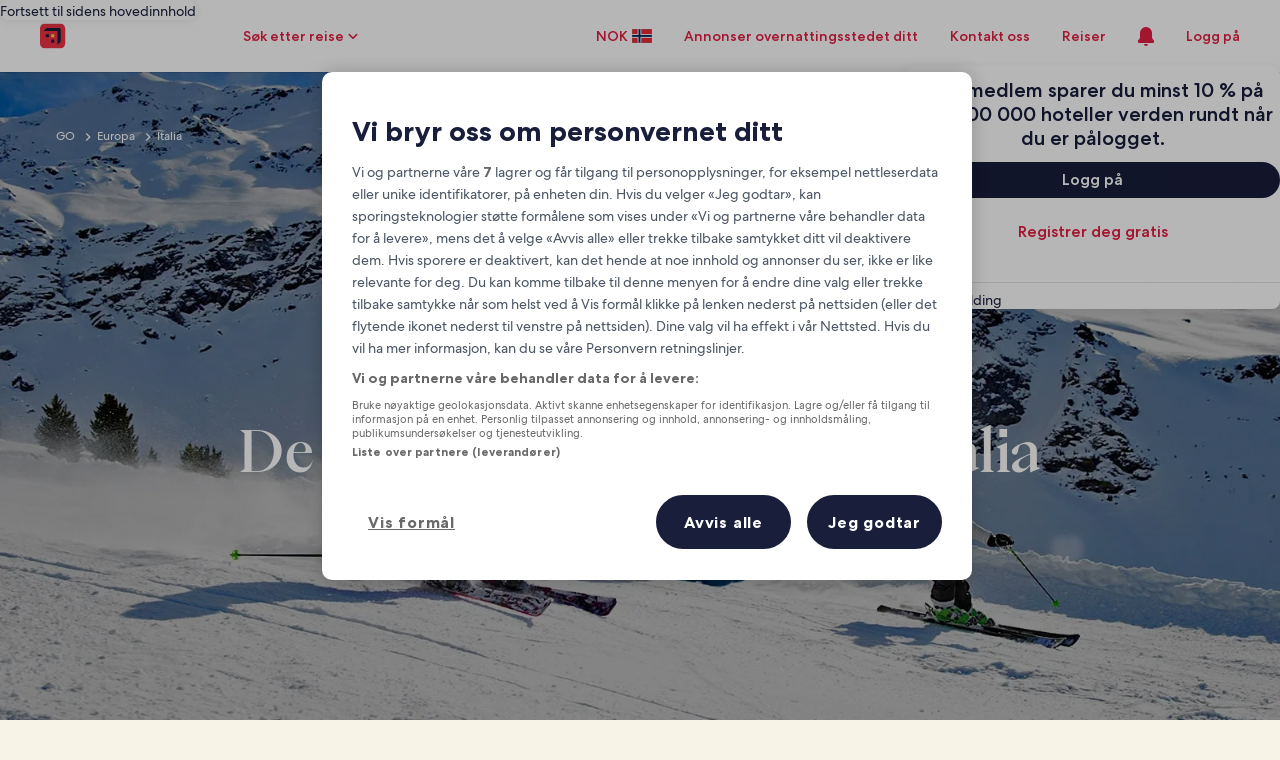

--- FILE ---
content_type: application/javascript
request_url: https://c.travel-assets.com/meso-cp-microsites-5/brand~v3-rich-text.8c9a00eccccc5087908f.js
body_size: 3057
content:
/*@license For license information please refer to brand~v3-rich-text.licenses.txt*/
(self.__LOADABLE_LOADED_CHUNKS__=self.__LOADABLE_LOADED_CHUNKS__||[]).push([[4208],{30236:function(e,n,t){t.r(n),t.d(n,{default:function(){return w}});var r=t(96540),o=t(59545),l=t(77083),i=t(92568),a=t(17747),c=t(59363),s=(t(9016),t(27198)),d=i.Ay.h1.attrs(function(e){return{className:"".concat((null==e?void 0:e.fontClass)||"cpds-display-roman-book-02"," ").concat(e.exClass||"")}}).withConfig({displayName:"v3-rich-text-style__H1",componentId:"sc-1xwnzvx-1"})(["",""],function(e){var n=e.theme.styles.cpds,t=e.props,r=(0,s.L4)(n,null==n?void 0:n.themeColorMode,null==t?void 0:t.themeColorMode).token;return(0,i.AH)(["color:",";",""],r.inline_image_primary_text_color,function(e){return null==e?void 0:e.styleOverrides})}),u=i.Ay.h2.attrs(function(e){return{className:"".concat((null==e?void 0:e.fontClass)||"cpds-display-roman-book-03"," ").concat(e.exClass||"")}}).withConfig({displayName:"v3-rich-text-style__H2",componentId:"sc-1xwnzvx-2"})(["",""],function(e){var n=e.theme.styles.cpds,t=e.props,r=(0,s.L4)(n,null==n?void 0:n.themeColorMode,null==t?void 0:t.themeColorMode).token;return(0,i.AH)(["color:",";",""],r.inline_image_primary_text_color,function(e){return null==e?void 0:e.styleOverrides})}),m=i.Ay.h3.attrs(function(e){return{className:"".concat((null==e?void 0:e.fontClass)||"cpds-heading-roman-med-05"," ").concat(e.exClass||"")}}).withConfig({displayName:"v3-rich-text-style__H3",componentId:"sc-1xwnzvx-3"})(["",""],function(e){var n=e.theme.styles.cpds,t=e.props,r=(0,s.L4)(n,null==n?void 0:n.themeColorMode,null==t?void 0:t.themeColorMode).token;return(0,i.AH)(["color:",";",""],r.inline_image_primary_text_color,function(e){return null==e?void 0:e.styleOverrides})}),p=i.Ay.h4.attrs(function(e){return{className:"".concat((null==e?void 0:e.fontClass)||"cpds-heading-roman-med-06"," ").concat(e.exClass||"")}}).withConfig({displayName:"v3-rich-text-style__H4",componentId:"sc-1xwnzvx-4"})(["",""],function(e){var n=e.theme.styles.cpds,t=e.props,r=(0,s.L4)(n,null==n?void 0:n.themeColorMode,null==t?void 0:t.themeColorMode).token;return(0,i.AH)(["color:",";",""],r.inline_image_primary_text_color,function(e){return null==e?void 0:e.styleOverrides})}),v=i.Ay.a.attrs(function(e){return{className:"cpds-link-ga"}}).withConfig({displayName:"v3-rich-text-style__Link",componentId:"sc-1xwnzvx-5"})(["",""],function(e){var n=e.theme.styles.cpds,t=e.props,r=(0,s.L4)(n,null==n?void 0:n.themeColorMode,null==t?void 0:t.themeColorMode).token;return(0,i.AH)(["color:",";text-decoration:underline;:hover{text-decoration-skip-ink:none;text-decoration-thickness:3px;text-underline-offset:2px;}text-underline-offset:4px;",""],r.inline_image_primary_text_color,function(e){return null==e?void 0:e.styleOverrides})}),y=i.Ay.p.attrs(function(e){return{className:"".concat((null==e?void 0:e.fontClass)||"cpds-body-roman-book-08"," ").concat(e.exClass||"")}}).withConfig({displayName:"v3-rich-text-style__P",componentId:"sc-1xwnzvx-6"})(["",""],function(e){var n=e.theme.styles.cpds,t=e.props,r=(0,s.L4)(n,null==n?void 0:n.themeColorMode,null==t?void 0:t.themeColorMode).token;return(0,i.AH)(["color:",";word-break:normal;line-break:strict;white-space:normal;:lang(ko){word-break:keep-all;}:lang(ja){word-break:break-all;line-break:strict;}:lang(zh),:lang(zh-Hans),:lang(zh-Hant){line-break:strict;word-break:break-all;}html[fbl='en-uk'] &,html[fbl='en-gb'] &,html[fbl='en-us'] &{word-break:normal !important;line-break:strict !important;white-space:normal !important;}",""],r.inline_image_primary_text_color,function(e){return null==e?void 0:e.styleOverrides})}),h=i.Ay.li.attrs(function(e){return{className:"".concat((null==e?void 0:e.fontClass)||"cpds-body-roman-book-08"," ").concat(e.exClass||"")}}).withConfig({displayName:"v3-rich-text-style__Li",componentId:"sc-1xwnzvx-7"})(["",""],function(e){var n=e.theme.styles.cpds,t=e.props,r=(0,s.L4)(n,null==n?void 0:n.themeColorMode,null==t?void 0:t.themeColorMode).token;return(0,i.AH)(["color:",";",""],r.inline_image_primary_text_color,function(e){return null==e?void 0:e.styleOverrides})}),f={H1:d,H2:u,H3:m,H4:p,P:y,Ol:i.Ay.ol.withConfig({displayName:"v3-rich-text-style__Ol",componentId:"sc-1xwnzvx-8"})(["",""],function(e){var n=e.theme.styles.cpds,t=e.props,r=(0,s.L4)(n,null==n?void 0:n.themeColorMode,null==t?void 0:t.themeColorMode).token;return(0,i.AH)(["color:",";padding-left:16px;",""],r.inline_image_primary_text_color,function(e){return null==e?void 0:e.styleOverrides})}),Ul:i.Ay.ol.withConfig({displayName:"v3-rich-text-style__Ul",componentId:"sc-1xwnzvx-9"})(["",""],function(e){var n=e.theme.styles.cpds,t=e.props,r=(0,s.L4)(n,null==n?void 0:n.themeColorMode,null==t?void 0:t.themeColorMode).token;return(0,i.AH)(["color:",";padding-left:16px;",""],r.inline_image_primary_text_color,function(e){return null==e?void 0:e.styleOverrides})}),PWithLink:i.Ay.a.attrs(function(e){return(0,r.useEffect)(function(){document.querySelectorAll("p.".concat((null==e?void 0:e.fontClass)||"cpds-body-roman-book-08"," h1")).forEach(function(e){e.classList.add("cpds-display-roman-book-02")}),document.querySelectorAll("p.".concat((null==e?void 0:e.fontClass)||"cpds-body-roman-book-08"," h2")).forEach(function(e){e.classList.add("cpds-display-roman-book-03")}),document.querySelectorAll("p.".concat((null==e?void 0:e.fontClass)||"cpds-body-roman-book-08"," h3")).forEach(function(e){e.classList.add("cpds-display-roman-book-04")}),document.querySelectorAll("p.".concat((null==e?void 0:e.fontClass)||"cpds-body-roman-book-08"," h4")).forEach(function(e){e.classList.add("cpds-display-roman-book-06")})},[]),{className:"".concat((null==e?void 0:e.fontClass)||"cpds-link-ga cpds-body-roman-book-08"," ").concat(e.exClass||""),text:null==e?void 0:e.ctaText,url:"".concat(null==e?void 0:e.ctaUrl),target:"_blank"}}).withConfig({displayName:"v3-rich-text-style__PWithLink",componentId:"sc-1xwnzvx-10"})(["",""],function(e){var n=e.theme.styles.cpds,t=e.props,r=(0,s.L4)(n,null==n?void 0:n.themeColorMode,null==t?void 0:t.themeColorMode).token;return(0,i.AH)(["color:",";",""],r.inline_image_primary_text_color,function(e){return null==e?void 0:e.styleOverrides})}),Link:v,Li:h,CustomH3:i.Ay.h3.attrs(function(e){return{className:"".concat((null==e?void 0:e.fontClass)||"cpds-display-roman-book-03"," ").concat(e.exClass||"")}}).withConfig({displayName:"v3-rich-text-style__CustomH3",componentId:"sc-1xwnzvx-13"})(["",""],function(e){var n=e.theme.styles.cpds,t=e.props,r=(0,s.L4)(n,null==n?void 0:n.themeColorMode,null==t?void 0:t.themeColorMode).token;return(0,i.AH)(["color:",";",""],r.inline_image_primary_text_color,function(e){return null==e?void 0:e.styleOverrides})})},x=t(33253),_=t(7487),k=t(20512),C=t(44854),g={open:"“",close:"”",singleOpen:"‘",singleClose:"’",backtickOpen:"‘",backtickClose:"’",find:['"',"'","`"]};var b=function(e){var n=arguments.length>1&&void 0!==arguments[1]?arguments[1]:g,t=n===g?g:Object.assign({},g,n),r=g.find.map(function(e){return e.replace(/([?!${}*:()|=^[\]/\\.+])/g,"\\$1")}),o=new RegExp(r.join("|"),"g");return e&&Array.isArray(e)?null==e?void 0:e.map(function(e){var n;if("block"!==e._type||!e.children)return e;var r=!1,l=!1,i=!1,a=null==e||null===(n=e.children)||void 0===n?void 0:n.map(function(e){if("span"!==e._type||!e.text)return e;var n=e.text.replace(o,function(e,n,o){if('"'===e){var a=r?t.close:t.open;return r=!r,a}if("'"===e){if(n>0&&/\w/.test(o[n-1]))return t.singleClose;var c=l?t.singleClose:t.singleOpen;return l=!l,c}if("`"===e){var s=i?t.backtickClose:t.backtickOpen;return i=!i,s}return e});return n=n.replace(/&nbsp;/g," "),Object.assign({},e,{text:n})});return Object.assign({},e,{children:a})}):null},O=t(21105),A=["bodyTextRaw","moduleColor","eventCategory","eventName","componentName","textContainerProps","id","paraSystleOverrides","h1StyleOverrides","h2StyleOverrides","h3StyleOverrides","h4StyleOverrides","olStyleOverrides","ulStyleOverrides","olFontClass","bodyFontClass","linkStyleOverrides","commonStyleOverrides"];var H=function(e){var n=e.children,t=e.textContainerProps,o=e.V3InlineImageModuleGridStyleProps;return(0,l.Su)(t)?n:r.createElement(r.Fragment,null,r.createElement(_.A.ContainerWrapper,{padding_xl:["32px","56px","32px","56px"],padding_lg:["24px","56px","24px","56px"],padding_md:["20px","40px","20px","40px"],padding_sm:["16px","16px","16px","16px"],maxWidth:"1680px",styleOverrides:{background:o.backGround,margin:"0 auto"}},r.createElement(_.A.Container,null,r.createElement(_.A.Item,{gridColumn:{xl:{start:"4",span:"6"},md:{start:"3",span:"8"},sm:{start:"0",span:"6"}}},n))))},E=function(e){var n=(0,a.a)().componentProps,t=n.data,o=t.bodyTextRaw,d=t.moduleColor,u=t.eventCategory,m=void 0===u?"rich_text_editor":u,p=t.eventName,v=void 0===p?"link.selected":p,y=t.componentName,h=void 0===y?"":y,_=t.textContainerProps,g=t.id,E=t.paraSystleOverrides,w=void 0===E?"":E,S=t.h1StyleOverrides,N=void 0===S?"":S,L=t.h2StyleOverrides,M=void 0===L?"":L,I=t.h3StyleOverrides,z=void 0===I?"":I,P=t.h4StyleOverrides,T=void 0===P?"":P,j=t.olStyleOverrides,D=void 0===j?"":j,F=t.ulStyleOverrides,G=void 0===F?"":F,R=t.olFontClass,U=void 0===R?"":R,$=t.bodyFontClass,q=void 0===$?"":$,W=t.linkStyleOverrides,K=void 0===W?"":W,X=t.commonStyleOverrides,B=void 0===X?"":X,Q=function(e,n){if(null==e)return{};var t,r,o=function(e,n){if(null==e)return{};var t={};for(var r in e)if({}.hasOwnProperty.call(e,r)){if(-1!==n.indexOf(r))continue;t[r]=e[r]}return t}(e,n);if(Object.getOwnPropertySymbols){var l=Object.getOwnPropertySymbols(e);for(r=0;r<l.length;r++)t=l[r],-1===n.indexOf(t)&&{}.propertyIsEnumerable.call(e,t)&&(o[t]=e[t])}return o}(t,A),V=n.id,J=(0,r.useContext)(i.Dx).styles.cpds,Y=(0,s.L4)(J,null==J?void 0:J.themeColorMode,null==e?void 0:e.themeColorMode).token,Z=null==Y?void 0:Y.module_richtext_background_color;switch(d){case"Secondary":Z=null==Y?void 0:Y.module_richtext_secondary_background_color;break;case"Tertiary":Z=null==Y?void 0:Y.module_richtext_tertiary_background_color;break;default:Z=null==Y?void 0:Y.module_richtext_background_color}var ee={width:"100%",justifyContent:"center",backGround:"".concat(Z)},ne=(0,l.Su)(_)?_:{display:"flex",flexDirection:"column",width:"100%",gridColumn:"4/10",mediaQueries:{"1279px":{gridColumn:"1/12"}}},te={types:{span:function(e){var n=e.children;return r.createElement("span",null,n)}},block:{h1:function(e){var n=e.children;return r.createElement(f.H1,{key:g,styleOverrides:(0,i.AH)([""," ",""],B,N)},n)},h2:function(e){var n=e.children,t=(0,l.Xz)(n),o=(0,l.I$)(t);return r.createElement(f.H2,{key:g,id:o&&""!==o?o:void 0,styleOverrides:(0,i.AH)([""," ",""],B,M)},n)},h3:function(e){var n=e.children,t=(0,l.Xz)(n),o=(0,l.I$)(t);return r.createElement(f.H3,{key:g,id:o&&""!==o?o:void 0,styleOverrides:(0,i.AH)([""," ",""],B,z)},n)},h4:function(e){var n=e.children;return r.createElement(f.H4,{key:g,styleOverrides:(0,i.AH)([""," ",""],B,T)},n)},customH3:function(e){var n=e.children,t=(0,l.Xz)(n),o=(0,l.I$)(t);return r.createElement(f.CustomH3,{key:g,id:o&&""!==o?o:void 0,styleOverrides:(0,i.AH)([""," ",""],B,M)},n)},normal:function(e){var n,t,o,a;return Array.isArray(null===(n=e.value)||void 0===n?void 0:n.children)&&e.value.children.length>0&&""===(null===(t=e.value.children)||void 0===t?void 0:t[0].text)?r.createElement("br",null):r.createElement(f.P,{key:g,styleOverrides:(0,l.Su)(null===(o=e.children)||void 0===o?void 0:o[0])?(0,i.AH)([""," ",""],B,w):(0,i.AH)(["padding-bottom:0px !importanr;"]),fontClass:q},null!=Q&&Q.isTruncate?e.children[0]=(0,k.xv)(null===(a=e.children)||void 0===a?void 0:a[0],140):e.children)}},marks:{em:function(e){var n=e.children;return r.createElement("i",null,n)},strong:function(e){var n=e.children;return r.createElement("b",null,n)},link:function(e){var n=e.value,t=e.children,o=n.blank,l=(n.href,o?"_blank":void 0);return r.createElement(f.Link,{href:null==n?void 0:n.href,target:l,styleOverrides:(0,i.AH)([""," ",""],B,K),"data-isclickstreamenabled":!0,"data-clickstreamdata":(0,C.b)(C.n.INTERACTION,m,v,h,"","","",null==n?void 0:n.href,null==n?void 0:n.href),onClick:function(){O.A.logGa(v,m,null==n?void 0:n.href)}},t)},isStraightQuote:function(e){var n=e.children;return r.createElement("span",null,'"'.concat(n,'"'))},isNbsp:function(e){var n=e.children,t=r.Children.map(n,function(e){return"string"==typeof e?e.replace(/ /g," "):e});return r.createElement("span",null,t)}},list:{bullet:function(e){var n=e.children;return r.createElement(f.Ol,{className:"cpds-body-roman-book-08",styleOverrides:(0,i.AH)([""," ",""],B,G)},n)},number:function(e){var n=e.children;return r.createElement(f.Ol,{className:"cpds-body-roman-book-08",styleOverrides:(0,i.AH)([""," ",""],B,D)},n)},checkmarks:function(e){var n=e.children;return r.createElement("ol",{className:""},n)}},listItem:{bullet:function(e){var n=e.children;return r.createElement(f.Li,{style:{listStyleType:"disc"}},n)},number:function(e){var n=e.children;return r.createElement(f.Li,{fontClass:U,style:{listStyleType:"decimal"}},n)},checkmarks:function(e){var n=e.children;return r.createElement(f.Li,null,"✅ ",n)}}},re=b(o);return(0,l.Su)(re)?r.createElement(H,{V3InlineImageModuleGridStyleProps:ee,textContainerProps:_},r.createElement(c.A,{className:"v3-rich-text",gridItemStyleProps:ne,styleOverrides:(0,i.AH)(["display:block;& > p + p{margin-top:16px;}& > p + h3{margin-top:16px;}& > h3 + p{margin-top:16px;}& > p + div{margin-top:16px;}& > ol + p{margin-top:16px;}"])},(0,l.Su)(re)&&r.createElement(x.RK,{key:V,value:re,components:te}))):null},w=function(e){return r.createElement(o.A,e,r.createElement(E,null))}}}]);
//# sourceMappingURL=https://bernie-assets.s3.us-west-2.amazonaws.com/meso-cp-microsites-5/brand~v3-rich-text.8c9a00eccccc5087908f.js.map

--- FILE ---
content_type: application/javascript
request_url: https://c.travel-assets.com/meso-cp-microsites-5/shared-ui-retail-recommendation-module.b8faba894bc7b5e5d0a3.js
body_size: 30067
content:
/*@license For license information please refer to shared-ui-retail-recommendation-module.licenses.txt*/
(self.__LOADABLE_LOADED_CHUNKS__=self.__LOADABLE_LOADED_CHUNKS__||[]).push([[4832],{80520:function(e,n,t){t.d(n,{D0:function(){return Et},LQ:function(){return ut},PG:function(){return Do},Ub:function(){return pt},ai:function(){return dt},bj:function(){return gt},ps:function(){return mt}});var a=t(96540),r=t(15043),i=t(95196),l=t(36360),o=t(85625),c=t(40049),s=t(50738),m=t(75826),d=t(85692),u=t(37750),g=t(90292),E=t(90222),p=t(62789),v=t(7893),f=t(92810),y=t(46176),S=t(68174),h=t(841),D=t(96102),b=t(70088),I=t(49104),L=t(6335),T=t(6319),C=t(14127),N=t(33979),A=t(48225),k=t(87149),F=t(10159),G=t(93646),_=t(81981),x=t(31337),w=t(75747),O=t(51063),R=t(59454),P=t(12987),M=t(94731),B=t(60733),z=t(24415),U=t(3807),H=t(8961),J=t(79606),V=t(36479),X=t(15685),Y=t(40275),W=t(26495),j=t(65666),K=t(78407),$=t(26551),q=t(71794),Q=t(48826),Z=t(29558),ee=t(22710),ne=t(85414),te=t(94538),ae=t(78403),re=t(53717),ie=t(93509),le=t(45443),oe=t(38918),ce=t(31910),se=t(54270),me=t(64675),de=t(60429),ue=t(14408);function ge(e,n){(null==n||n>e.length)&&(n=e.length);for(var t=0,a=new Array(n);t<n;t++)a[t]=e[t];return a}function Ee(e,n,t){return n in e?Object.defineProperty(e,n,{value:t,enumerable:!0,configurable:!0,writable:!0}):e[n]=t,e}function pe(e){for(var n=1;n<arguments.length;n++){var t=null!=arguments[n]?arguments[n]:{},a=Object.keys(t);"function"==typeof Object.getOwnPropertySymbols&&(a=a.concat(Object.getOwnPropertySymbols(t).filter(function(e){return Object.getOwnPropertyDescriptor(t,e).enumerable}))),a.forEach(function(n){Ee(e,n,t[n])})}return e}function ve(e,n){return n=null!=n?n:{},Object.getOwnPropertyDescriptors?Object.defineProperties(e,Object.getOwnPropertyDescriptors(n)):function(e,n){var t=Object.keys(e);if(Object.getOwnPropertySymbols){var a=Object.getOwnPropertySymbols(e);n&&(a=a.filter(function(n){return Object.getOwnPropertyDescriptor(e,n).enumerable})),t.push.apply(t,a)}return t}(Object(n)).forEach(function(t){Object.defineProperty(e,t,Object.getOwnPropertyDescriptor(n,t))}),e}function fe(e,n){if(null==e)return{};var t,a,r=function(e,n){if(null==e)return{};var t,a,r={},i=Object.keys(e);for(a=0;a<i.length;a++)t=i[a],n.indexOf(t)>=0||(r[t]=e[t]);return r}(e,n);if(Object.getOwnPropertySymbols){var i=Object.getOwnPropertySymbols(e);for(a=0;a<i.length;a++)t=i[a],n.indexOf(t)>=0||Object.prototype.propertyIsEnumerable.call(e,t)&&(r[t]=e[t])}return r}function ye(e,n){return function(e){if(Array.isArray(e))return e}(e)||function(e,n){var t=null==e?null:"undefined"!=typeof Symbol&&e[Symbol.iterator]||e["@@iterator"];if(null!=t){var a,r,i=[],l=!0,o=!1;try{for(t=t.call(e);!(l=(a=t.next()).done)&&(i.push(a.value),!n||i.length!==n);l=!0);}catch(c){o=!0,r=c}finally{try{l||null==t.return||t.return()}finally{if(o)throw r}}return i}}(e,n)||De(e,n)||function(){throw new TypeError("Invalid attempt to destructure non-iterable instance.\\nIn order to be iterable, non-array objects must have a [Symbol.iterator]() method.")}()}function Se(e,n){return n||(n=e.slice(0)),Object.freeze(Object.defineProperties(e,{raw:{value:Object.freeze(n)}}))}function he(e){return function(e){if(Array.isArray(e))return ge(e)}(e)||function(e){if("undefined"!=typeof Symbol&&null!=e[Symbol.iterator]||null!=e["@@iterator"])return Array.from(e)}(e)||De(e)||function(){throw new TypeError("Invalid attempt to spread non-iterable instance.\\nIn order to be iterable, non-array objects must have a [Symbol.iterator]() method.")}()}function De(e,n){if(e){if("string"==typeof e)return ge(e,n);var t=Object.prototype.toString.call(e).slice(8,-1);return"Object"===t&&e.constructor&&(t=e.constructor.name),"Map"===t||"Set"===t?Array.from(t):"Arguments"===t||/^(?:Ui|I)nt(?:8|16|32)(?:Clamped)?Array$/.test(t)?ge(e,n):void 0}}function be(){var e=Se(["\n  fragment ClientSideAnalyticsFragment on ClientSideAnalytics {\n    referrerId\n    linkName\n    urls\n    uisPrimeMessages {\n      schemaName\n      messageContent\n    }\n  }\n"]);return be=function(){return e},e}function Ie(){var e=Se(["\n  fragment EGDSCarouselFragment on EGDSCarousel {\n    nextButton {\n      accessibility\n      analytics {\n        referrerId\n        linkName\n        uisPrimeMessages {\n          schemaName\n          messageContent\n        }\n      }\n    }\n    previousButton {\n      accessibility\n      analytics {\n        referrerId\n        linkName\n        uisPrimeMessages {\n          schemaName\n          messageContent\n        }\n      }\n    }\n  }\n"]);return Ie=function(){return e},e}function Le(){var e=Se(["\n  fragment EGDSImageFragment on Image {\n    aspectRatio\n    description\n    url\n  }\n"]);return Le=function(){return e},e}function Te(){var e=Se(["\n  fragment DiscoveryAttributionFragment on DiscoveryAttribution {\n    content {\n      text\n      inlineContent {\n        ... on EGDSText {\n          text\n        }\n      }\n    }\n    showContent {\n      accessibility\n      icon {\n        id\n        description\n        size\n      }\n    }\n    closeContent {\n      accessibility\n      primary\n    }\n  }\n"]);return Te=function(){return e},e}function Ce(){var e=Se(["\n  fragment DiscoveryMediaItemFragment on DiscoveryMediaItem {\n    media {\n      ...EGDSImageFragment\n    }\n    attribution {\n      ...DiscoveryAttributionFragment\n    }\n    impression {\n      ...ClientSideAnalyticsFragment\n    }\n  }\n\n  ","\n  ","\n  ","\n"]);return Ce=function(){return e},e}function Ne(){var e=Se(["\n  fragment DiscoveryMediaGalleryFragment on DiscoveryMediaGallery {\n    carousel {\n      ...EGDSCarouselFragment\n    }\n    items {\n      ...DiscoveryMediaItemFragment\n    }\n  }\n\n  ","\n  ","\n"]);return Ne=function(){return e},e}function Ae(){var e=Se(["\n  fragment DiscoveryCardMediaFragment on DiscoveryCardMedia {\n    ... on DiscoveryMediaItem {\n      ...DiscoveryMediaItemFragment\n    }\n    ... on DiscoveryMediaGallery {\n      ...DiscoveryMediaGalleryFragment\n    }\n  }\n\n  ","\n  ","\n"]);return Ae=function(){return e},e}function ke(){var e=Se(["\n  fragment EGDSIconFragment on Icon {\n    id\n    description\n    size\n    spotLight\n    theme\n    title\n    token\n    withBackground\n  }\n"]);return ke=function(){return e},e}function Fe(){var e=Se(["\n  fragment DiscoveryOverlayHeaderFragment on DiscoveryOverlay {\n    closeButton {\n      action {\n        accessibility\n        analytics {\n          referrerId\n          linkName\n        }\n      }\n    }\n    heading {\n      title {\n        accessibility\n        text\n      }\n      subTitle {\n        ... on EGDSPlainText {\n          text\n          accessibility\n        }\n      }\n    }\n  }\n"]);return Fe=function(){return e},e}function Ge(){var e=Se(["\n  fragment DiscoveryDisclaimerOverlayFragment on DiscoveryDisclaimerOverlay {\n    text\n    icon {\n      ...EGDSIconFragment\n    }\n    accessibility\n    analytics {\n      ...ClientSideAnalyticsFragment\n    }\n    overlay {\n      analytics {\n        linkName\n        referrerId\n      }\n      ...DiscoveryOverlayHeaderFragment\n    }\n  }\n\n  ","\n  ","\n  ","\n"]);return Ge=function(){return e},e}function _e(){var e=Se(["\n  fragment EGDSStandardLinkFragment on EGDSStandardLink {\n    action {\n      ... on UIAction {\n        ... on UILinkAction {\n          accessibility\n          resource {\n            value\n          }\n          analytics {\n            ...ClientSideAnalyticsFragment\n          }\n          target\n        }\n      }\n    }\n    text\n  }\n\n  ","\n"]);return _e=function(){return e},e}function xe(){var e=Se(["\n  fragment DiscoveryHeadingFragment on DiscoveryHeading {\n    highlight\n    highlightAccessibilityLabel\n    title\n    titleAccessibilityLabel\n    subTitle\n    subTitleAccessibilityLabel\n    featuredHeader\n    featuredHeaderAccessibilityLabel\n    link {\n      ...EGDSStandardLinkFragment\n    }\n    disclaimer {\n      ... on DiscoveryDisclaimer {\n        ...DiscoveryDisclaimerOverlayFragment\n      }\n    }\n  }\n\n  ","\n  ","\n"]);return xe=function(){return e},e}function we(){var e=Se(["\n  fragment EGDSMarkFragment on Mark {\n    description\n    id\n    markSize: size\n    url {\n      ... on HttpURI {\n        __typename\n        relativePath\n        value\n      }\n    }\n  }\n"]);return we=function(){return e},e}function Oe(){var e=Se(["\n  fragment EGDSGraphicFragment on UIGraphic {\n    ...EGDSIconFragment\n    ...EGDSMarkFragment\n  }\n\n  ","\n  ","\n"]);return Oe=function(){return e},e}function Re(){var e=Se(["\n  fragment EGDSBadgeFragment on EGDSBadge {\n    accessibility\n    graphic {\n      ...EGDSGraphicFragment\n    }\n    text\n    size\n    theme\n  }\n\n  ","\n"]);return Re=function(){return e},e}function Pe(){var e=Se(["\n  fragment DiscoveryCardBadgesHeadingFragment on DiscoveryCardBadges {\n    heading {\n      ...EGDSBadgeFragment\n    }\n  }\n\n  ","\n"]);return Pe=function(){return e},e}function Me(){var e=Se(["\n  fragment DiscoveryCardBadgesPriceFragment on DiscoveryCardBadges {\n    price {\n      ...EGDSBadgeFragment\n    }\n    priceBadge {\n      badge {\n        ...EGDSBadgeFragment\n      }\n      action {\n        analytics {\n          ...ClientSideAnalyticsFragment\n        }\n        resource {\n          value\n        }\n        target\n      }\n    }\n  }\n\n  ","\n  ","\n"]);return Me=function(){return e},e}function Be(){var e=Se(["\n  fragment DiscoveryCardBadgesPriceFragment on DiscoveryCardBadges {\n    price {\n      ...EGDSBadgeFragment\n    }\n    priceBadge {\n      badge {\n        ...EGDSBadgeFragment\n      }\n      action {\n        analytics {\n          ...ClientSideAnalyticsFragment\n        }\n        resource {\n          value\n        }\n        target\n      }\n    }\n  }\n\n  ","\n  ","\n"]);return Be=function(){return e},e}function ze(){var e=Se(["\n  fragment EGDSBadgesPriceAltButtonFragment on DiscoveryCardBadges {\n    priceButton {\n      ... on DiscoveryPrimaryAltButton {\n        button {\n          egdsElementId\n          icon {\n            ...EGDSIconFragment\n          }\n          primary\n          action {\n            ... on UILinkAction {\n              accessibility\n              analytics {\n                ...ClientSideAnalyticsFragment\n              }\n              resource {\n                value\n              }\n              target\n            }\n          }\n        }\n      }\n    }\n  }\n\n  ","\n  ","\n"]);return ze=function(){return e},e}function Ue(){var e=Se(["\n  fragment EGDSPlainTextFragment on EGDSPlainText {\n    text\n    accessibility\n  }\n"]);return Ue=function(){return e},e}function He(){var e=Se(["\n  fragment EGDSBulletedListFragment on EGDSBulletedList {\n    listItems {\n      ... on EGDSTextStandardListItem {\n        text\n      }\n    }\n  }\n"]);return He=function(){return e},e}function Je(){var e=Se(["\n  fragment EGDSNestedLevelOneListFragment on EGDSNestedLevelOneList {\n    items {\n      ... on EGDSNestedLevelOneIconListItem {\n        text\n        icon {\n          id\n        }\n      }\n    }\n    size\n    type\n  }\n"]);return Je=function(){return e},e}function Ve(){var e=Se(["\n  fragment EGDSTextIconListItemFragment on EGDSTextIconListItem {\n    text\n    icon {\n      id\n    }\n    nestedLevelOneList {\n      ...EGDSNestedLevelOneListFragment\n    }\n  }\n\n  ","\n"]);return Ve=function(){return e},e}function Xe(){var e=Se(["\n  fragment EGDSTextIconListFragment on EGDSTextIconList {\n    listItems {\n      ...EGDSTextIconListItemFragment\n    }\n  }\n\n  ","\n"]);return Xe=function(){return e},e}function Ye(){var e=Se(["\n  fragment EGDSUnorderedListFragment on EGDSUnorderedList {\n    listItems {\n      ... on EGDSTextStandardListItem {\n        text\n      }\n      ... on EGDSTextIconListItem {\n        ...EGDSTextIconListItemFragment\n      }\n    }\n  }\n\n  ","\n"]);return Ye=function(){return e},e}function We(){var e=Se(["\n  fragment UIGraphicFragment on UIGraphic {\n    ...EGDSIconFragment\n    ...EGDSMarkFragment\n  }\n\n  ","\n  ","\n"]);return We=function(){return e},e}function je(){var e=Se(["\n  fragment EGDSGraphicTextFragment on EGDSGraphicText {\n    text\n    graphic {\n      ...UIGraphicFragment\n    }\n  }\n\n  ","\n"]);return je=function(){return e},e}function Ke(){var e=Se(["\n  fragment EGDSParagraphFragment on EGDSParagraph {\n    text\n    style\n  }\n"]);return Ke=function(){return e},e}function $e(){var e=Se(["\n  fragment EGDSStylizedTextFragment on EGDSStylizedText {\n    text\n    theme\n    weight\n    accessibility\n    size\n  }\n"]);return $e=function(){return e},e}function qe(){var e=Se(["\n  fragment EGDSSpannableTextContentFragment on EGDSText {\n    ...EGDSStylizedTextFragment\n    ...EGDSGraphicTextFragment\n    ...EGDSPlainTextFragment\n  }\n\n  ","\n  ","\n  ","\n"]);return qe=function(){return e},e}function Qe(){var e=Se(["\n  fragment EGDSSpannableTextFragment on EGDSSpannableText {\n    text\n    contents {\n      ...EGDSSpannableTextContentFragment\n    }\n    inlineContent {\n      ...EGDSSpannableTextContentFragment\n    }\n  }\n\n  ","\n"]);return Qe=function(){return e},e}function Ze(){var e=Se(["\n  fragment EGDSTextFragment on EGDSText {\n    ...EGDSGraphicTextFragment\n    ...EGDSPlainTextFragment\n    ...EGDSSpannableTextFragment\n    ...EGDSStylizedTextFragment\n  }\n\n  ","\n  ","\n  ","\n  ","\n"]);return Ze=function(){return e},e}function en(){var e=Se(["\n  fragment EnrichedDetailsListFragment on EnrichedDetailsList {\n    additionalDescription {\n      ... on EGDSText {\n        ...EGDSTextFragment\n      }\n      ... on EGDSText {\n        text\n      }\n    }\n    list {\n      ... on EGDSTextIconList {\n        ...EGDSTextIconListFragment\n      }\n    }\n  }\n\n  ","\n  ","\n"]);return en=function(){return e},e}function nn(){var e=Se(["\n  fragment EGDSDetailsListFragment on DiscoveryDetailsList {\n    __typename\n    ...EGDSTextIconListFragment\n    ...EGDSUnorderedListFragment\n    ...EGDSPlainTextFragment\n    ...EGDSBulletedListFragment\n    ...EnrichedDetailsListFragment\n  }\n\n  ","\n  ","\n  ","\n  ","\n  ","\n"]);return nn=function(){return e},e}function tn(){var e=Se(["\n  fragment EGDSRatingFragment on ProductRatingSummary {\n    icon {\n      ...EGDSIconFragment\n    }\n    accessibilityLabel\n    primary\n    secondary\n    supportingMessages {\n      ... on EGDSPlainText {\n        text\n      }\n    }\n    theme\n  }\n\n  ","\n"]);return tn=function(){return e},e}function an(){var e=Se(["\n  fragment SponsoredContentBeaconsFragment on SponsoredContentBeacons {\n    renderBeacons\n    viewabilityBeacon\n  }\n"]);return an=function(){return e},e}function rn(){var e=Se(["\n  fragment EGDSUICardActionFragment on UILinkAction {\n    accessibility\n    analytics {\n      ...ClientSideAnalyticsFragment\n    }\n    resource {\n      value\n    }\n    target\n  }\n\n  ","\n"]);return rn=function(){return e},e}function ln(){var e=Se(["\n  fragment DiscoveryPriceSummaryFragment on PropertyPrice {\n    displayMessages {\n      lineItems {\n        ...PriceMessageFragment\n        ...EnrichedMessageFragment\n      }\n    }\n    options {\n      leadingCaption\n      displayPrice {\n        formatted\n      }\n      disclaimer {\n        value\n      }\n      priceDisclaimer {\n        content\n        primaryButton {\n          text\n        }\n        trigger {\n          icon {\n            description\n          }\n        }\n      }\n      accessibilityLabel\n      strikeOut {\n        formatted\n      }\n      loyaltyPrice {\n        unit\n        amount {\n          formatted\n        }\n        totalStrikeOutPoints {\n          formatted\n        }\n      }\n    }\n    priceMessaging {\n      value\n      theme\n    }\n  }\n\n  fragment PriceMessageFragment on DisplayPrice {\n    __typename\n    role\n    price {\n      formatted\n      accessibilityLabel\n    }\n    disclaimer {\n      content\n      primaryUIButton {\n        accessibility\n        primary\n      }\n    }\n  }\n\n  fragment EnrichedMessageFragment on LodgingEnrichedMessage {\n    __typename\n    value\n    state\n    actions {\n      actionId\n      accessibility\n    }\n  }\n"]);return ln=function(){return e},e}function on(){var e=Se(["\n  fragment LegacyPriceFragment on PropertyPrice {\n    ...DiscoveryPriceSummaryFragment\n  }\n\n  ","\n"]);return on=function(){return e},e}function cn(){var e=Se(["\n  fragment TripsSaveItemFragment on TripsSaveItem {\n    initialChecked\n    itemId\n    source\n    viewType {\n      ...TripSaveItemViewTypeFragment\n    }\n    attributes {\n      ...TripsSaveStayAttributesFragment\n      ...TripsSaveActivityAttributesFragment\n      ...TripsSaveFlightSearchAttributesFragment\n      ...TripsSaveCarOfferAttributesFragment\n      ...TripsSavePackageAttributesFragment\n    }\n    save {\n      ...TripsSaveItemPropertiesFragment\n    }\n    remove {\n      ...TripsSaveItemPropertiesFragment\n    }\n    coachmark {\n      ...TripsCoachmarkFragment\n    }\n    tripId\n  }\n\n  fragment TripsCoachmarkFragment on TripsCoachmark {\n    body\n    button {\n      accessibility\n      analytics {\n        ...ClientSideEventAnalyticsFragment\n      }\n      primary\n      disabled\n    }\n    impressionAnalytics {\n      ...ClientSideImpressionEventAnalyticsFragment\n    }\n    dismissEventAnalytics {\n      ...ClientSideEventAnalyticsFragment\n    }\n    title\n  }\n  fragment ClientSideEventAnalyticsFragment on ClientSideAnalytics {\n    eventType\n    linkName\n    referrerId\n  }\n  fragment ClientSideImpressionEventAnalyticsFragment on ClientSideImpressionEventAnalytics {\n    linkName\n    referrerId\n    event\n  }\n\n  fragment TripSaveItemViewTypeFragment on TripSaveItemViewType {\n    ... on TripSaveItemHeartView {\n      heartOutlineType\n    }\n    ... on TripSaveItemButtonView {\n      ...TripSaveItemItemButtonViewFragment\n    }\n  }\n\n  fragment TripSaveItemItemButtonViewFragment on TripSaveItemButtonView {\n    button {\n      ... on TripSaveItemButton {\n        ...UIPrimaryButtonFragment\n        ...UISecondaryButtonFragment\n      }\n    }\n  }\n\n  fragment UIPrimaryButtonFragment on UIPrimaryButton {\n    accessibility\n    disabled\n    primary\n  }\n\n  fragment UISecondaryButtonFragment on UISecondaryButton {\n    accessibility\n    disabled\n    primary\n  }\n\n  fragment TripsSaveStayAttributesFragment on TripsSaveStayAttributes {\n    checkInDate {\n      ...DateFragment\n    }\n    checkoutDate {\n      ...DateFragment\n    }\n    regionId\n    roomConfiguration {\n      numberOfAdults\n      childAges\n    }\n  }\n\n  fragment TripsSaveActivityAttributesFragment on TripsSaveActivityAttributes {\n    regionId\n    dateRange {\n      start {\n        ...DateFragment\n      }\n      end {\n        ...DateFragment\n      }\n    }\n  }\n\n  fragment TripsSaveItemPropertiesFragment on TripsSaveItemProperties {\n    accessibility\n    analytics {\n      referrerId\n      linkName\n      uisPrimeMessages {\n        messageContent\n        schemaName\n      }\n    }\n    label\n    tooltip\n  }\n\n  fragment TripsSaveFlightSearchAttributesFragment on TripsSaveFlightSearchAttributes {\n    searchCriteria {\n      primary {\n        journeyCriterias {\n          arrivalDate {\n            ...DateFragment\n          }\n          departureDate {\n            ...DateFragment\n          }\n          destination\n          destinationAirportLocationType\n          origin\n          originAirportLocationType\n        }\n        searchPreferences {\n          advancedFilters\n          airline\n          cabinClass\n        }\n        travelers {\n          age\n          type\n        }\n        tripType\n      }\n      secondary {\n        booleans {\n          id\n          value\n        }\n        counts {\n          id\n          value\n        }\n        dates {\n          id\n          value {\n            ...DateFragment\n          }\n        }\n        ranges {\n          id\n          min\n          max\n        }\n        selections {\n          id\n          value\n        }\n      }\n    }\n  }\n\n  fragment TripsSaveCarOfferAttributesFragment on TripsSaveCarOfferAttributes {\n    categoryCode\n    fuelAcCode\n    offerToken\n    searchCriteria {\n      dropOffDateTime {\n        ...DateTimeFragment\n      }\n      dropOffLocation {\n        ...CarRentalLocationFragment\n      }\n      pickUpDateTime {\n        ...DateTimeFragment\n      }\n      pickUpLocation {\n        ...CarRentalLocationFragment\n      }\n    }\n    transmissionDriveCode\n    typeCode\n    vendorCode\n  }\n\n  fragment TripsSavePackageAttributesFragment on TripsSavePackageAttributes {\n    packageOfferId\n    sessionId\n  }\n\n  fragment CarRentalLocationFragment on CarRentalLocation {\n    airportCode\n    coordinates {\n      latitude\n      longitude\n    }\n    isExactLocationSearch\n    regionId\n    searchTerm\n  }\n\n  fragment DateTimeFragment on DateTime {\n    day\n    month\n    year\n    hour\n    minute\n    second\n  }\n\n  fragment DateFragment on Date {\n    day\n    month\n    year\n  }\n"]);return cn=function(){return e},e}function sn(){var e=Se(["\n  fragment DiscoveryTripSaveItemFragment on TripsSaveItem {\n    ...TripsSaveItemFragment\n  }\n\n  ","\n"]);return sn=function(){return e},e}function mn(){var e=Se(["\n  fragment AdTransparencyFragment on AdTransparencyTrigger {\n    adTransparencyId\n    adTransparencyButton {\n      ...LodgingAdTransparencyButtonFragment\n    }\n    adTransparencyOverlaySkeleton {\n      ...LodgingTransparencyOverlaySkeletonFragment\n    }\n  }\n  fragment LodgingAdTransparencyButtonFragment on AdTransparencyButton {\n    primary\n    size\n    icon {\n      id\n    }\n  }\n  fragment LodgingTransparencyOverlaySkeletonFragment on TransparencyOverlaySkeleton {\n    title\n    error {\n      ...TransparencyOverlayErrorFragment\n    }\n  }\n  fragment TransparencyOverlayErrorFragment on TransparencyOverlayError {\n    icon {\n      id\n      size\n    }\n    description\n    button {\n      primary\n    }\n    allowedRetryAttempts\n    exceededAttemptsMessage\n  }\n"]);return mn=function(){return e},e}function dn(){var e=Se(["\n  fragment AdBadgeFragment on DiscoveryCardBadges {\n    adBadge {\n      ...EGDSBadgeFragment\n      ...AdTransparencyFragment\n    }\n  }\n\n  ","\n  ","\n"]);return dn=function(){return e},e}function un(){var e=Se(["\n  fragment EGDSExpandoPeekFragment on EGDSExpandoPeek {\n    expandedLabel\n    collapsedLabel\n    expandAnalytics {\n      linkName\n      referrerId\n    }\n    collapseAnalytics {\n      linkName\n      referrerId\n    }\n    lines\n    expanded\n  }\n"]);return un=function(){return e},e}function gn(){var e=Se(["\n  fragment SummaryContentListFragment on EGDSUnorderedList {\n    listItems {\n      text\n    }\n  }\n"]);return gn=function(){return e},e}function En(){var e=Se(["\n  fragment SummarySectionFragment on DiscoveryExpandoTextLists {\n    contents {\n      title\n      text {\n        ... on EGDSPlainText {\n          accessibility\n          text\n        }\n        ... on EGDSUnorderedList {\n          ...SummaryContentListFragment\n        }\n      }\n    }\n  }\n  ","\n  ","\n"]);return En=function(){return e},e}function pn(){var e=Se(["\n  fragment DiscoveryAdditionalInformationFragment on DiscoveryAdditionalInformation {\n    ... on DiscoveryExpandoTextLists {\n      expando {\n        ...EGDSExpandoPeekFragment\n      }\n      ...SummarySectionFragment\n    }\n  }\n  ","\n  ","\n"]);return pn=function(){return e},e}function vn(){var e=Se(["\n  fragment DiscoveryCardLocationFragment on DiscoveryCardLocation {\n    leadingIcon {\n      id\n    }\n    text {\n      ... on EGDSPlainText {\n        text\n        accessibility\n      }\n    }\n  }\n"]);return vn=function(){return e},e}function fn(){var e=Se(["\n  fragment DiscoveryGuestsLikedFragment on DiscoveryGuestsSentiment {\n    icon {\n      ...EGDSIconFragment\n    }\n    text {\n      ...EGDSTextFragment\n    }\n  }\n\n  ","\n  ","\n"]);return fn=function(){return e},e}function yn(){var e=Se(["\n  fragment DiscoveryStarRatingFragment on DiscoveryStarRating {\n    ... on EGDSIconRating {\n      accessibility\n      rating\n      icon {\n        id\n      }\n    }\n  }\n"]);return yn=function(){return e},e}function Sn(){var e=Se(["\n  fragment EGDSSpannableListItemFragment on EGDSSpannableListItem {\n    graphic {\n      ...UIGraphicFragment\n    }\n    subText\n    text {\n      ...EGDSSpannableTextFragment\n    }\n  }\n\n  ","\n  ","\n"]);return Sn=function(){return e},e}function hn(){var e=Se(["\n  fragment EGDSSpannableListFragment on EGDSSpannableList {\n    items {\n      ...EGDSSpannableListItemFragment\n    }\n    listType\n  }\n\n  ","\n"]);return hn=function(){return e},e}function Dn(){var e=Se(["\n  fragment PropertyUniquenessFragment on DiscoveryProductUniqueness {\n    background\n    details {\n      ...EGDSSpannableListFragment\n    }\n    title {\n      ...EGDSGraphicTextFragment\n    }\n  }\n\n  ","\n  ","\n"]);return Dn=function(){return e},e}function bn(){var e=Se(["\n  fragment ReviewSnippetFragment on DiscoveryReviewSnippet {\n    ... on DiscoveryExpandoText {\n      text\n      textControl {\n        ...EGDSExpandoPeekFragment\n      }\n    }\n  }\n\n  ","\n"]);return bn=function(){return e},e}function In(){var e=Se(["\n  fragment DiscoveryCardFragment on GenericDiscoveryCard {\n    heading {\n      ...DiscoveryHeadingFragment\n    }\n    media {\n      ...DiscoveryCardMediaFragment\n    }\n    badges {\n      ...DiscoveryCardBadgesHeadingFragment\n      ...DiscoveryCardBadgesPriceFragment\n      ...EGDSBadgesPriceAltButtonFragment\n      ...AdBadgeFragment\n    }\n    rating {\n      ...EGDSRatingFragment\n    }\n    detailsList {\n      ...EGDSDetailsListFragment\n    }\n    legacyPrice {\n      ...LegacyPriceFragment\n    }\n    tripSaveItem {\n      ...DiscoveryTripSaveItemFragment\n    }\n    impression {\n      ...ClientSideAnalyticsFragment\n    }\n    render {\n      urls\n    }\n    cardAction {\n      ...EGDSUICardActionFragment\n    }\n    starRating {\n      ...DiscoveryStarRatingFragment\n    }\n    guestsHighlights {\n      ...DiscoveryGuestsLikedFragment\n    }\n    location {\n      ...DiscoveryCardLocationFragment\n    }\n    reviewSnippet {\n      ...ReviewSnippetFragment\n    }\n    uniqueness {\n      ...PropertyUniquenessFragment\n    }\n    additionalInformation {\n      ...DiscoveryAdditionalInformationFragment\n    }\n    closeCardAction {\n      accessibility\n      analytics {\n        ...ClientSideAnalyticsFragment\n      }\n      icon {\n        ...EGDSIconFragment\n      }\n    }\n    id\n    seoEntityUrl\n  }\n\n  ","\n  ","\n  ","\n  ","\n  ","\n  ","\n  ","\n  ","\n  ","\n  ","\n  ","\n  ","\n  ","\n  ","\n  ","\n  ","\n  ","\n  ","\n  ","\n"]);return In=function(){return e},e}function Ln(){var e=Se(["\n  fragment DiscoveryTextFragment on DiscoveryText {\n    ...EGDSGraphicTextFragment\n    ...EGDSParagraphFragment\n    ...EGDSPlainTextFragment\n    ...EGDSSpannableTextFragment\n  }\n\n  ","\n  ","\n  ","\n  ","\n"]);return Ln=function(){return e},e}function Tn(){var e=Se(["\n  fragment DiscoveryPrimaryButtonFragment on DiscoveryPrimaryButton {\n    primary\n    action {\n      ... on UILinkAction {\n        analytics {\n          referrerId\n          linkName\n        }\n        resource {\n          value\n        }\n        target\n      }\n    }\n  }\n"]);return Tn=function(){return e},e}function Cn(){var e=Se(["\n  fragment DiscoverySecondaryButtonFragment on DiscoverySecondaryButton {\n    primary\n    action {\n      ... on BundleAndSaveOpenSheetAction {\n        analytics {\n          referrerId\n          linkName\n        }\n      }\n      ... on DemandSurgeOpenSheetAction {\n        analytics {\n          referrerId\n          linkName\n        }\n      }\n    }\n  }\n"]);return Cn=function(){return e},e}function Nn(){var e=Se(["\n  fragment DiscoveryButtonFragment on DiscoveryButton {\n    ...DiscoveryPrimaryButtonFragment\n    ...DiscoverySecondaryButtonFragment\n  }\n\n  ","\n  ","\n"]);return Nn=function(){return e},e}function An(){var e=Se(["\n  fragment EGDSSheetFragment on EGDSSheet {\n    sheetTypes {\n      sheetType\n      viewSize\n    }\n    closeAnalytics {\n      referrerId\n      linkName\n    }\n    closeText\n  }\n"]);return An=function(){return e},e}function kn(){var e=Se(["\n  fragment BundleAndSaveSheetContentFragment on BundleAndSaveSheetContent {\n    button {\n      ...DiscoveryButtonFragment\n    }\n    secondaries {\n      ...DiscoveryTextFragment\n    }\n    toolbar {\n      title {\n        primary\n      }\n    }\n  }\n\n  ","\n  ","\n"]);return kn=function(){return e},e}function Fn(){var e=Se(["\n  fragment BundleAndSaveDetailedContentFragment on BundleAndSaveDetailedContent {\n    button {\n      ...DiscoveryButtonFragment\n    }\n    sheet {\n      ...EGDSSheetFragment\n    }\n    sheetContent {\n      ...BundleAndSaveSheetContentFragment\n    }\n  }\n\n  ","\n  ","\n  ","\n"]);return Fn=function(){return e},e}function Gn(){var e=Se(["\n  fragment BundleAndSaveCardFragment on BundleAndSaveCard {\n    backgroundTheme\n    detailedContent {\n      ...BundleAndSaveDetailedContentFragment\n    }\n    graphic {\n      ...UIGraphicFragment\n    }\n    impressionTracking {\n      linkName\n      referrerId\n    }\n    primary\n  }\n\n  ","\n  ","\n  ","\n"]);return Gn=function(){return e},e}function _n(){var e=Se(["\n  fragment DemandSurgeBusiestEventDateSectionFragment on DemandSurgeBusiestEventDateSection {\n    badge {\n      ...EGDSBadgeFragment\n    }\n    busiestEventDate\n  }\n\n  ","\n"]);return _n=function(){return e},e}function xn(){var e=Se(["\n  fragment DemandSurgeEventInformationAndLabelsSectionFragment on DemandSurgeEventInformationAndLabelsSection {\n    busiestEventDateSection {\n      ...DemandSurgeBusiestEventDateSectionFragment\n    }\n    eventDescription\n    eventLabels {\n      ...EGDSBadgeFragment\n    }\n    eventTitle\n  }\n\n  ","\n  ","\n"]);return xn=function(){return e},e}function wn(){var e=Se(["\n  fragment EGDSButtonFragment on EGDSButton {\n    primary\n    disabled\n    accessibility\n    icon {\n      ...EGDSIconFragment\n    }\n    analytics {\n      ...ClientSideAnalyticsFragment\n    }\n  }\n\n  ","\n  ","\n"]);return wn=function(){return e},e}function On(){var e=Se(["\n  fragment EGDSSecondaryButtonFragment on UISecondaryButton {\n    actionLink: action {\n      __typename\n      analytics {\n        referrerId\n        linkName\n      }\n      ... on UILinkAction {\n        resource {\n          ... on HttpURI {\n            relativePath\n          }\n        }\n        target\n      }\n    }\n    ...EGDSButtonFragment\n  }\n\n  ","\n  ","\n"]);return On=function(){return e},e}function Rn(){var e=Se(["\n  fragment DiscoveryFooterActionFragment on DiscoveryFooterAction {\n    ...EGDSSecondaryButtonFragment\n    ...EGDSStandardLinkFragment\n  }\n\n  ","\n  ","\n"]);return Rn=function(){return e},e}function Pn(){var e=Se(["\n  fragment DemandSurgeContentSectionFragment on DemandSurgeContentSection {\n    graphic {\n      ...UIGraphicFragment\n    }\n    primary\n    rightIcon {\n      ...EGDSIconFragment\n    }\n    secondaries {\n      ...DiscoveryTextFragment\n    }\n  }\n\n  ","\n  ","\n  ","\n"]);return Pn=function(){return e},e}function Mn(){var e=Se(["\n  fragment DemandSurgeContentItemFragment on DemandSurgeContentItem {\n    ...DemandSurgeContentSectionFragment\n  }\n\n  ","\n"]);return Mn=function(){return e},e}function Bn(){var e=Se(["\n  fragment DemandSurgeTripTrendsCardFragment on DemandSurgeTripTrendsCard {\n    action {\n      ... on UILinkAction {\n        accessibility\n        resource {\n          value\n        }\n        cardActionAnalytics: analytics {\n          ...ClientSideAnalyticsFragment\n        }\n        target\n      }\n    }\n    contentItems {\n      ...DemandSurgeContentItemFragment\n    }\n  }\n\n  ","\n  ","\n  ","\n"]);return Bn=function(){return e},e}function zn(){var e=Se(["\n  fragment DemandSurgeTripTrendsSectionFragment on DemandSurgeTripTrendsSection {\n    primary\n    secondaries {\n      ...DiscoveryTextFragment\n    }\n    tripTrendsCards {\n      ...DemandSurgeTripTrendsCardFragment\n    }\n  }\n\n  ","\n  ","\n"]);return zn=function(){return e},e}function Un(){var e=Se(["\n  fragment DemandSurgeSheetContentFragment on DemandSurgeSheetContent {\n    eventInformationAndLabels {\n      ...DemandSurgeEventInformationAndLabelsSectionFragment\n    }\n    tripTrends {\n      ...DemandSurgeTripTrendsSectionFragment\n    }\n  }\n\n  ","\n  ","\n"]);return Un=function(){return e},e}function Hn(){var e=Se(["\n  fragment DemandSurgeDetailedContentFragment on DemandSurgeDetailedContent {\n    button {\n      ...DiscoveryButtonFragment\n    }\n    sheet {\n      ...EGDSSheetFragment\n    }\n    sheetContent {\n      ...DemandSurgeSheetContentFragment\n    }\n  }\n\n  ","\n  ","\n  ","\n"]);return Hn=function(){return e},e}function Jn(){var e=Se(["\n  fragment DemandSurgeCardFragment on DemandSurgeCard {\n    detailedContent {\n      ...DemandSurgeDetailedContentFragment\n    }\n    dismiss {\n      accessibility\n      analytics {\n        linkName\n        referrerId\n      }\n    }\n    graphic {\n      ...UIGraphicFragment\n    }\n    impressionTracking {\n      linkName\n      referrerId\n    }\n    primary\n    secondaries {\n      ...DiscoveryTextFragment\n    }\n  }\n\n  ","\n  ","\n  ","\n"]);return Jn=function(){return e},e}function Vn(){var e=Se(["\n  fragment DiscoveryViewportItemsFragment on DiscoveryViewportItems {\n    large\n    medium\n    small\n  }\n"]);return Vn=function(){return e},e}function Xn(){var e=Se(["\n  fragment DiscoveryGridFragment on DiscoveryGrid {\n    columns {\n      ...DiscoveryViewportItemsFragment\n    }\n  }\n\n  ","\n"]);return Xn=function(){return e},e}function Yn(){var e=Se(["\n  fragment DiscoveryListFragment on DiscoveryList {\n    id\n  }\n"]);return Yn=function(){return e},e}function Wn(){var e=Se(["\n  fragment DiscoveryGroupLayoutFragment on DiscoveryGroupLayout {\n    ...EGDSCarouselFragment\n    ...DiscoveryListFragment\n    ...DiscoveryGridFragment\n  }\n\n  ","\n  ","\n  ","\n"]);return Wn=function(){return e},e}function jn(){var e=Se(["\n  fragment DiscoveryExpandoFragment on DiscoveryExpando {\n    expando {\n      ...EGDSExpandoPeekFragment\n    }\n    hideScrim\n    items {\n      ...DiscoveryViewportItemsFragment\n    }\n  }\n\n  ","\n  ","\n"]);return jn=function(){return e},e}function Kn(){var e=Se(["\n  fragment DiscoveryWrapperFragment on DiscoveryWrapper {\n    ...DiscoveryExpandoFragment\n  }\n\n  ","\n"]);return Kn=function(){return e},e}function $n(){var e=Se(["\n  fragment DiscoveryContainerFragment on DiscoveryContainer {\n    itemsLayout {\n      ...DiscoveryGroupLayoutFragment\n    }\n    wrapper {\n      ...DiscoveryWrapperFragment\n    }\n  }\n\n  ","\n  ","\n  ","\n"]);return $n=function(){return e},e}function qn(){var e=Se(["\n  fragment EGDSImageLinkCardFragment on EGDSImageLinkCard {\n    link {\n      image {\n        aspectRatio\n        description\n        url\n      }\n      action {\n        resource {\n          value\n        }\n        analytics {\n          linkName\n          referrerId\n        }\n        accessibility\n        target\n      }\n    }\n    title\n  }\n"]);return qn=function(){return e},e}function Qn(){var e=Se(["\n  fragment GenericDismissibleDiscoverySheetContentFragment on GenericDismissibleDiscoverySheetContent {\n    ...BundleAndSaveSheetContentFragment\n    ...DemandSurgeSheetContentFragment\n  }\n\n  ","\n  ","\n"]);return Qn=function(){return e},e}function Zn(){var e=Se(["\n  fragment GenericDismissibleDiscoveryDetailedContentFragment on GenericDismissibleDiscoveryDetailedContent {\n    button {\n      ...DiscoveryButtonFragment\n    }\n    sheet {\n      ...EGDSSheetFragment\n    }\n    sheetContent {\n      ...GenericDismissibleDiscoverySheetContentFragment\n    }\n  }\n\n  ","\n  ","\n  ","\n"]);return Zn=function(){return e},e}function et(){var e=Se(["\n  fragment GenericDismissibleDiscoveryCardFragment on GenericDismissibleDiscoveryCard {\n    backgroundTheme\n    cardContext {\n      elementId\n      ttl {\n        day\n        month\n        year\n      }\n    }\n    detailedContent {\n      ...GenericDismissibleDiscoveryDetailedContentFragment\n    }\n    dismiss {\n      accessibility\n      analytics {\n        linkName\n        referrerId\n      }\n    }\n    graphic {\n      ...UIGraphicFragment\n    }\n    impressionTracking {\n      linkName\n      referrerId\n    }\n    primary\n    secondaries {\n      ...DiscoveryTextFragment\n    }\n  }\n\n  ","\n  ","\n  ","\n"]);return et=function(){return e},e}function nt(){var e=Se(["\n  fragment DiscoveryGroupContainerFragment on DiscoveryItemsGroup {\n    container {\n      ...EGDSCarouselFragment\n      ...DiscoveryContainerFragment\n    }\n    cards {\n      ...BundleAndSaveCardFragment\n      ...DiscoveryCardFragment\n      ...DemandSurgeCardFragment\n      ...EGDSImageLinkCardFragment\n      ...GenericDismissibleDiscoveryCardFragment\n    }\n  }\n\n  ","\n  ","\n  ","\n  ","\n  ","\n  ","\n  ","\n"]);return nt=function(){return e},e}function tt(){var e=Se(["\n  fragment DiscoveryFooterSectionFragment on DiscoveryFooterSection {\n    disclaimerText {\n      ...EGDSTextFragment\n    }\n    title {\n      ...EGDSTextFragment\n    }\n    subtitle {\n      ...EGDSTextFragment\n    }\n    action {\n      ...DiscoveryFooterActionFragment\n    }\n    alignment\n  }\n\n  ","\n  ","\n"]);return tt=function(){return e},e}function at(){var e=Se(["\n  fragment DiscoverySlimCardActionFragment on DiscoverySlimCardAction {\n    ... on UILinkAction {\n      accessibility\n      resource {\n        value\n      }\n      cardActionAnalytics: analytics {\n        ...ClientSideAnalyticsFragment\n      }\n      target\n    }\n  }\n\n  ","\n"]);return at=function(){return e},e}function rt(){var e=Se(["\n  fragment DiscoverySlimCardFragment on DiscoverySlimCard {\n    action {\n      ...DiscoverySlimCardActionFragment\n    }\n    graphic {\n      ...UIGraphicFragment\n    }\n    impressionTracking {\n      ...ClientSideAnalyticsFragment\n    }\n    primary\n    rightIcon {\n      ...EGDSIconFragment\n    }\n    secondaries {\n      ...DiscoveryTextFragment\n    }\n  }\n\n  ","\n  ","\n  ","\n  ","\n  ","\n  ","\n"]);return rt=function(){return e},e}function it(){var e=Se(["\n  fragment DiscoveryFooterFragment on DiscoveryFooter {\n    ...DiscoveryFooterSectionFragment\n    ...DiscoverySlimCardFragment\n  }\n\n  ","\n  ","\n"]);return it=function(){return e},e}function lt(){var e=Se(["\n  fragment DiscoveryMessagingBannerFragment on DiscoveryMessagingBanner {\n    text\n    accessibility\n    graphic {\n      ...UIGraphicFragment\n    }\n    theme\n    trailingIcon {\n      ...EGDSIconFragment\n    }\n  }\n\n  ","\n"]);return lt=function(){return e},e}function ot(){var e=Se(["\n  fragment DiscoverySecondaryHeadingFragment on DiscoverySecondaryHeading {\n    ...DiscoveryMessagingBannerFragment\n    ...EGDSPlainTextFragment\n  }\n\n  ","\n  ","\n"]);return ot=function(){return e},e}function ct(){var e=Se(["\n  fragment DiscoveryItemsGroupFragment on DiscoveryItemsGroup {\n    impression {\n      ...ClientSideAnalyticsFragment\n    }\n    heading {\n      ...DiscoveryHeadingFragment\n    }\n    ...DiscoveryGroupContainerFragment\n    footerLink {\n      ...EGDSStandardLinkFragment\n    }\n    seoStructuredData\n    footer {\n      ...DiscoveryFooterFragment\n    }\n    secondaryHeading {\n      ...DiscoverySecondaryHeadingFragment\n    }\n  }\n\n  ","\n  ","\n  ","\n  ","\n  ","\n  ","\n"]);return ct=function(){return e},e}function st(){var e=Se(["\n  query DiscoveryRecommendationsModuleQuery(\n    $contentSize: DiscoveryCardContentSize!\n    $containerType: DiscoveryContainerType\n    $offeringType: DiscoveryOfferingType!\n    $strategy: DiscoveryRecommendationStrategy!\n    $input: [DiscoveryRecommendationInputContext!]!\n    $recommendationContext: DiscoveryRecommendationContextInput!\n    $priceStrategy: DiscoveryPriceStrategy\n    $placementId: String!\n    $context: ContextInput!\n    $configurationIdentifier: String\n  ) {\n    recommendationsModule(\n      contentSize: $contentSize\n      containerType: $containerType\n      offeringType: $offeringType\n      strategy: $strategy\n      input: $input\n      recommendationContext: $recommendationContext\n      priceStrategy: $priceStrategy\n      placementId: $placementId\n      context: $context\n      configurationIdentifier: $configurationIdentifier\n    ) {\n      ...DiscoveryItemsGroupFragment\n    }\n  }\n\n  ","\n"]);return st=function(){return e},e}var mt=function(e){return e.ABBREVIATED="ABBREVIATED",e.FOUNDATION="FOUNDATION",e.FOUNDATION_DETAILS_LIST="FOUNDATION_DETAILS_LIST",e.LANDING="LANDING",e.LONG_FORM="LONG_FORM",e.LONG_FORM_FEATURED="LONG_FORM_FEATURED",e.SHORT_FORM="SHORT_FORM",e.SMART_LANDING="SMART_LANDING",e.UBER_ABBREVIATED="UBER_ABBREVIATED",e.UBER_ABBREVIATED_PRICE="UBER_ABBREVIATED_PRICE",e.UBER_ABBREVIATED_RATING="UBER_ABBREVIATED_RATING",e}(mt||{}),dt=function(e){return e.CAROUSEL="CAROUSEL",e.EXPANDO="EXPANDO",e.GRID="GRID",e.LIST="LIST",e}(dt||{}),ut=function(e){return e.DESTINATION="DESTINATION",e.PRODUCT="PRODUCT",e}(ut||{}),gt=function(e){return e.DESTINATION="DESTINATION",e.DISPLAYED_IMAGE="DISPLAYED_IMAGE",e.ORDER="ORDER",e.PRODUCT="PRODUCT",e.RECENTLY_VIEWED_PRODUCT="RECENTLY_VIEWED_PRODUCT",e.RECENT_SEARCHES="RECENT_SEARCHES",e.USER_LOCATION="USER_LOCATION",e}(gt||{}),Et=function(e){return e.ALTERNATIVE="ALTERNATIVE",e.EG_PLACES="EG_PLACES",e.EG_SEARCH_NEAR_PLACE="EG_SEARCH_NEAR_PLACE",e.EG_SEARCH_RECOMMENDED_SELECTION="EG_SEARCH_RECOMMENDED_SELECTION",e.EG_SEARCH_SELECTION="EG_SEARCH_SELECTION",e.EG_SEARCH_SELECTION_SORT_GUEST_RATING="EG_SEARCH_SELECTION_SORT_GUEST_RATING",e.LOOKUP_AND_ASSEMBLE="LOOKUP_AND_ASSEMBLE",e.NEARBY="NEARBY",e.POPULAR="POPULAR",e.SEM_RESULT="SEM_RESULT",e.SIMILAR="SIMILAR",e.SPONSORED="SPONSORED",e.THEMED_POPULAR="THEMED_POPULAR",e.THEMED_REFINEMENT="THEMED_REFINEMENT",e.TOP_CITIES="TOP_CITIES",e.TRENDING="TRENDING",e}(Et||{}),pt=function(e){return e.ACTIVITIES="ACTIVITIES",e.CAR="CAR",e.CRUISES="CRUISES",e.FLIGHT="FLIGHT",e.GROUNDTRANSFERS="GROUNDTRANSFERS",e.LODGING="LODGING",e.PACKAGES="PACKAGES",e.RAILS="RAILS",e.UNCLASSIFIED="UNCLASSIFIED",e}(pt||{});function vt(e,n){n(e.referrerId,e.linkName,void 0,ft(e.uisPrimeMessages))}function ft(e,n){return null==e?void 0:e.map(function(e){return{messageContent:JSON.parse(e.messageContent),schemaName:e.schemaName}}).concat(n||[])}var yt,St=(0,r.J1)(be()),ht=(0,r.J1)(Ie()),Dt=function(e){var n,t,r=e.data,i=e.children,l=e.peek,o=e.itemsVisible,c=e.enableTracking,s=void 0!==c&&c,u=e.itemViewedCallback,g=void 0===u?null:u,E=e.onIndexChange,p=void 0===E?null:E,v=e.itemsMaxHeight,f=void 0!==v&&v,h=e.pagingInset,D=void 0!==h&&h,b=e.pagingOverlay,I=void 0!==b&&b,L=e.pagingPersistent,T=void 0===L||L,C=e.loop,N=void 0!==C&&C,A=e.navigationIconId,k=e.className,F=e.hideNav,G=void 0!==F&&F,_=r.nextButton,x=r.previousButton,w=a.useRef(null),O=(0,m.KY)(),R=a.useRef(0),P=a.useRef(!0),M=(0,S.eg)({viewSizes:S.pf}),B=(0,d.Wx)({triggerOnce:!0,threshold:.9}),z=B.ref,U=B.inView,H=a.useMemo(function(){switch(M){case S.pf.SMALL:return o.sm;case S.pf.MEDIUM:return o.md;case S.pf.LARGE:return o.lg;default:var e;return null!==(e=o.xl)&&void 0!==e?e:4}},[M,o]),J=a.useCallback(function(e){var n,t=e>=R.current?_:x;if((null==t||null===(n=t.analytics)||void 0===n?void 0:n.referrerId)&&s&&!P.current){var a,r,i=ft(null!==(a=t.analytics.uisPrimeMessages)&&void 0!==a?a:[]);O(t.analytics.referrerId,null!==(r=t.analytics.linkName)&&void 0!==r?r:"",void 0,i)}U&&(null==p||p(e)),R.current=e},[_,x,R,O,H,s,U]);return a.useEffect(function(){U&&(null==p||p(R.current),P.current=!1)},[U,R.current]),a.createElement(y._N,{buttonText:{nextButton:null!==(n=null==_?void 0:_.accessibility)&&void 0!==n?n:"",prevButton:null!==(t=null==x?void 0:x.accessibility)&&void 0!==t?t:""},navigationIconId:A,itemsVisible:o,pageBy:1,pagingPersistent:T,peek:l,itemViewedCallback:g,itemsMaxHeight:f,pagingInset:D,pagingOverlay:I,className:k,loop:N,carouselRef:w,onIndexChange:J,domRef:z,hideNav:G},i)};Dt.fragment=ht,Dt.displayName="RecommendationsEGDSCarousel";var bt,It=(Ee(yt={},"ONE_ONE",E.l.R1_1),Ee(yt,"FOUR_ONE",E.l.R4_1),Ee(yt,"FOUR_THREE",E.l.R4_3),Ee(yt,"SIXTEEN_NINE",E.l.R16_9),Ee(yt,"THREE_TWO",E.l.R3_2),Ee(yt,"THREE_FOUR",E.l.R3_4),Ee(yt,"TWENTY_ONE_NINE",E.l.R21_9),yt),Lt=(0,r.J1)(Le()),Tt=function(e){var n,t=e.figureProps,r=e.data,i=e.lazyLoad,l=void 0===i?"off":i,o=e.link,c=void 0===o?{}:o,s=e.enableImgLoadingState,d=void 0!==s&&s,u=null!=t?t:{},g=u.roundcorner,p=u.ratio,v=void 0===p?E.l.R21_9:p,f=u.imageFit,y=c||{},S=y.resource,h=y.target,D=y.analytics,I=y.accessibility,L=(0,m.KY)(),T=a.useRef(null),C=r.aspectRatio?It[r.aspectRatio]:v,N=a.useCallback(function(){(null==D?void 0:D.referrerId)&&(null==D?void 0:D.linkName)&&vt(D,L),(null==S?void 0:S.value)&&window.open(S.value,"EXTERNAL"===h?"_blank":"_self","noopener")},[D,L,null==S?void 0:S.value,h]),A=a.useCallback(function(){d&&T.current&&(T.current.style.opacity="1")},[]);return d&&T.current&&(n=r.url,!sessionStorage.getItem(n)&&(sessionStorage.setItem(n,(!0).toString()),1))&&(T.current.style.opacity="0"),(null==S?void 0:S.value)?a.createElement(E.M,{ratio:C,onClickCapture:N,roundcorner:g,imageFit:f,className:"uitk-image-placeholder uitk-image-placeholder-image"},I&&a.createElement("span",{className:"is-visually-hidden"},I),a.createElement(b.F,{imgRef:T,src:r.url,alt:r.description,placeholderImage:!0,additionalProps:{onLoad:A,decoding:"async"},lazyLoading:l})):a.createElement(E.M,{ratio:C,roundcorner:g,imageFit:f},a.createElement(b.F,{src:r.url,imgRef:T,alt:r.description,placeholderImage:!0,lazyLoading:l}))};Tt.fragment=Lt,Tt.displayName="RecommendationsEGDSImage";var Ct=(Ee(bt={},"EXTRA_SMALL",N.So.EXTRA_SMALL),Ee(bt,"SMALL",N.So.SMALL),Ee(bt,"MEDIUM",N.So.MEDIUM),Ee(bt,"MEDIUM_LARGE",N.So.MEDIUM),Ee(bt,"LARGE",N.So.LARGE),Ee(bt,"XLARGE",N.So.XLARGE),bt),Nt=(0,r.J1)(Te()),At=function(e){var n,t,r=e.data,i=r.content,l=r.showContent,o=r.closeContent,c=a.useMemo(function(){return Math.random().toString(36).substr(2,5)},[]),s=ye((0,F.useDialog)("discovery-image-attribution-info-".concat(c)),3),m=s[0],d=s[1],u=s[2],g=a.useCallback(function(){d.openDialog()},[d]),E=(null==l?void 0:l.icon)||{},p=E.id,v=void 0===p?"info_outline":p,f=E.description,y=void 0===f?"":f,S=E.size;return a.createElement(a.Fragment,null,a.createElement(I.M,{onClick:g,"aria-label":null!==(n=null==l?void 0:l.accessibility)&&void 0!==n?n:""},a.createElement(N.LD,{id:v,name:v,title:y,size:Ct[null!=S?S:N.So.SMALL]})),a.createElement(A.K,{isVisible:m},a.createElement(u,null,a.createElement(L.Q,{dialogShow:m,returnFocusOnClose:!0},a.createElement(T.h,{key:"dialog"},a.createElement(k.D,{theme:"emphasis"},i.text)),a.createElement(C.l,{key:"footer","aria-label":(null==o?void 0:o.accessibility)||"",buttonOne:{onClick:d.closeDialog,text:null!==(t=null==o?void 0:o.primary)&&void 0!==t?t:"",type:"tertiary"}})))))};At.fragment=Nt,At.displayName="DiscoveryAttribution";var kt=(0,r.J1)(Ce(),Tt.fragment,At.fragment,St),Ft=function(e){var n=e.data,t=e.figureProps,r=e.showAttribution,i=void 0===r||r,l=e.lazyLoad,o=e.link,c=e.enableImgLoadingState,s=(e.enableImpressionTracking,n.attribution),m=n.media;n.impression;return m&&"Image"!==m.__typename?null:a.createElement(f.P,{type:"relative",cloneElement:!i},a.createElement(Tt,{data:null!=m?m:{__typename:"Image",url:null,aspectRatio:null,description:""},figureProps:t,lazyLoad:l,link:o,enableImgLoadingState:c}),i&&s&&(null==m?void 0:m.url)&&a.createElement(a.Fragment,null,a.createElement(f.P,{type:"absolute",position:{bottom:"one",right:"one",zindex:"layer3"}},a.createElement(At,{data:s})),a.createElement(h.O,{type:D.Q.BOTTOM})))};Ft.fragment=kt,Ft.displayName="DiscoveryMediaItem";var Gt=(0,r.J1)(Ne(),Dt.fragment,Ft.fragment),_t=function(e){var n=e.data,t=e.itemsVisible,r=e.peek,i=e.pagingOverlay,l=e.pagingInset,o=e.itemsMaxHeight,c=e.className,s=e.figureProps,d=e.shouldLazyLoadImg,u=e.loop,g=void 0!==u&&u,E=e.imageLink,p=e.enableImgLoadingState,v=(0,m.KY)(),f=a.useCallback(function(e){var t,a;if(null===(a=n.items)||void 0===a||null===(t=a[e])||void 0===t?void 0:t.impression){var r,i=null===(r=n.items[e])||void 0===r?void 0:r.impression;if(null==i?void 0:i.referrerId){var l=i.linkName,o=i.referrerId,c=i.uisPrimeMessages.map(function(e){var n=e.messageContent,t=e.schemaName;return{messageContent:JSON.parse(n),schemaName:t}});v(o,l,!1,c)}}},[]);if(0===n.items.length)return null;if(n.carousel){var y=Math.random().toString(36).slice(2,5);return a.createElement(Dt,{itemsVisible:t,peek:r,data:n.carousel,pagingInset:l,itemsMaxHeight:o,pagingOverlay:i,className:c,navigationIconId:{next:"next-button-".concat(y),prev:"prev-button-".concat(y)},loop:g,enableTracking:!0,onIndexChange:f},n.items.map(function(e,n){return a.createElement(Ft,{data:e,key:n,figureProps:s,lazyLoad:0!==n||d?"lazy":"off",link:E,enableImgLoadingState:p})}))}return n.items[0]?a.createElement(Ft,{data:n.items[0]}):null};_t.fragment=Gt,_t.displayName="DiscoveryMediaGallery";var xt,wt=(0,r.J1)(Ae(),Ft.fragment,_t.fragment),Ot=function(e){var n=e.data,t=e.figureProps,r=e.showAttribution,i=e.shouldLazyLoadImg,l=e.carouselLoop,o=void 0!==l&&l,c=e.imageLink,s=e.enableImgLoadingState;switch(n.__typename){case"DiscoveryMediaItem":return a.createElement(Ft,{data:n,figureProps:t,showAttribution:r,lazyLoad:i?"lazy":"off",enableImgLoadingState:s});case"DiscoveryMediaGallery":var m;return a.createElement(_t,{data:n,itemsVisible:{sm:1,md:1,lg:1,xl:1},peek:!1,figureProps:t,pagingInset:!0,itemsMaxHeight:!0,pagingOverlay:!0,className:(null===(m=n.items)||void 0===m?void 0:m.length)>1?"uitk-layout-position-zindex-layer2":"",shouldLazyLoadImg:i,loop:o,imageLink:c,enableImgLoadingState:s});default:return null}};Ot.fragment=wt,Ot.displayName="DiscoveryCardMedia";var Rt,Pt=(Ee(xt={},"default","default"),Ee(xt,"emphasis","emphasis"),Ee(xt,"negative","negative"),Ee(xt,"positive","positive"),Ee(xt,"inverse","inverse"),xt),Mt=(Ee(Rt={},"INFO","info"),Ee(Rt,"POSITIVE","positive"),Ee(Rt,"WARNING","warning"),Ee(Rt,"STANDARD","standard"),Rt),Bt=(0,r.J1)(ke()),zt=function(e){var n=e.data,t=e.className,r=e.iconSizeOverride,i=n.id,l=n.description,o=n.size,c=n.spotLight,s=n.theme,m=n.title,d=n.withBackground,u=s?Pt[s]:void 0,g=c?Mt[c]:void 0,E=o?N.So[o]:N.So.EXTRA_SMALL;return a.createElement(N.LD,{className:t,description:l,id:i,name:i,size:null!=r?r:E,title:null!=m?m:void 0,theme:u,shadow:Boolean(d),spotlight:g})};zt.fragment=Bt,zt.displayName="RecommendationsEGDSIcon";var Ut=(0,r.J1)(Fe()),Ht=function(e){var n=e.data,t=e.closeDialog,r=n.closeButton,i=n.heading,l=(null==r?void 0:r.action)||{},o=l.analytics,c=l.accessibility,s=(0,m.KY)(),d=a.useCallback(function(){o&&s(o.referrerId,o.linkName),t()},[t]);return a.createElement(w.p,{navigationContent:{onClick:d,navType:"close"},"aria-label":c||"",toolbarTitle:i.title.text})};Ht.fragment=Ut,Ht.displayName="DiscoveryOverlayHeader";var Jt=(0,r.J1)(Ge(),St,zt.fragment,Ht.fragment),Vt=function(e){var n=e.data,t=e.children,r=n.overlay,i=n.icon,l=n.text,o=n.analytics,s=(n.accessibility,(0,S.eg)({viewSizes:S.pf})===S.pf.SMALL),d=a.useRef(null),u=(0,m.KY)(),g=o||{},E=g.referrerId,p=g.linkName,v=void 0===p?"":p,f=ye((0,F.useDialog)("legal-disclaimer-overlay"),3),y=f[0],h=f[1],D=f[2],b=a.createRef();if(!r)return null;return a.createElement(a.Fragment,null,a.createElement(G.t,{size:"small",onClick:function(e){E&&u(E,v),h.openDialog({closeAllDialogs:!0})}},a.createElement("button",{type:"button",ref:b},l,i&&a.createElement(zt,{data:i}))),a.createElement(A.K,{isVisible:y},a.createElement(D,null,a.createElement(_.t,{type:s?"full":"centered",isVisible:y,triggerRef:d},a.createElement(Ht,{data:r,closeDialog:function(){b.current&&b.current.focus(),h.closeDialog()}}),a.createElement(c.N,{padding:{blockstart:"three",inline:"six",blockend:"six"}},a.createElement(x.Y,{padded:!1},t))))))};Vt.fragment=Jt,Vt.displayName="DiscoveryDisclaimerOverlay";var Xt=(0,r.J1)(_e(),St),Yt=function(e){var n=e.data,t=e.showIcon,r=void 0===t||t,i=e.onClickCallback,l=n.action,o=n.text,c=l.resource,s=l.accessibility,d=l.target,u=l.analytics,g=(0,m.KY)(),E=a.useCallback(function(){vt(u,g)},[u,g]),p="EXTERNAL"===d?"_blank":"_self";return a.createElement(O.i,{onClickCapture:E,onClick:i},a.createElement("a",{target:p,rel:"noopener",href:c.value,"aria-label":s||""},o,r&&a.createElement(N.LD,{"data-stid":"lodging-link-message-icon",name:"arrow_forward",size:N.So.EXTRA_SMALL}),s&&a.createElement(k.D,{className:"is-visually-hidden"},s)))};Yt.fragment=Xt,Yt.displayName="EGDSStandardLink";var Wt=(0,r.J1)(xe(),Vt.fragment,Yt.fragment),jt=function(e){var n=e.data,t=e.highlightProps,r=e.titleProps,i=e.subTitleProps,l=e.ariaHidden,o=void 0!==l&&l,m=e.forceAriaHidden,d=void 0!==m&&m,u=e.legalContent,g=e.pills,E=e.title,v=e.legacyPriceLeftAlignment,f=e.showLegalContentInline;return a.createElement(a.Fragment,null,o&&a.createElement("div",{className:"is-visually-hidden"},n.highlightAccessibilityLabel&&a.createElement(k.D,null,n.highlightAccessibilityLabel),n.titleAccessibilityLabel&&a.createElement(s.M,{tag:null==r?void 0:r.tag},n.titleAccessibilityLabel||E||n.title),n.subTitleAccessibilityLabel&&a.createElement(k.D,null,n.subTitleAccessibilityLabel)),n.highlight&&a.createElement(k.D,ve(pe({},t),{"aria-hidden":o,dataTestId:"highlight"}),n.highlight),(E||n.title)&&a.createElement(c.N,{margin:{blockstart:n.highlight?"two":"unset"},stid:"heading"},a.createElement(p.X,{alignItems:"center",inline:!0,space:"one"},a.createElement(s.M,ve(pe({},r),{"aria-hidden":o||d}),E||n.title),f&&u&&n.disclaimer&&a.createElement(Vt,{data:n.disclaimer},u))),e.children,n.link&&a.createElement(c.N,{margin:{blockstart:"one"}},a.createElement(Yt,{data:n.link,showIcon:!1})),n.subTitle&&(v?a.createElement(c.N,{margin:{blockstart:"three"}},a.createElement(k.D,ve(pe({},i),{"aria-hidden":o,dataTestId:"subtitle"}),n.subTitle)):a.createElement(k.D,ve(pe({},i),{"aria-hidden":o,dataTestId:"subtitle"}),n.subTitle)),g,!f&&u&&n.disclaimer&&a.createElement(Vt,{data:n.disclaimer},u))};jt.fragment=Wt,jt.displayName="DiscoveryHeading";var Kt,$t,qt={small:z.IA.SMALL,SMALL:z.IA.SMALL,large:z.IA.LARGE,LARGE:z.IA.LARGE},Qt="hightier",Zt="extrahightier",ea=(Ee(Kt={},B._.DEAL_BUNDLED,"deal-bundled"),Ee(Kt,B._.DEAL_GENERIC,"deal-generic"),Ee(Kt,B._.DEAL_MEMBER,"deal-member"),Ee(Kt,B._.NOTIFICATION_1,"notification-1"),Ee(Kt,B._.NOTIFICATION_2,"notification-2"),Ee(Kt,B._.VIP,"vip"),Ee(Kt,B._.LOYALTY_EXTRA_HIGH_TIER,"loyalty-extra-high-tier"),Ee(Kt,B._.LOYALTY_HIGH_TIER,"loyalty-high-tier"),Ee(Kt,B._.LOYALTY_MIDDLE_TIER,"loyalty-middle-tier"),Ee(Kt,B._.LOYALTY_LOW_TIER,"loyalty-low-tier"),Ee(Kt,B._.SPONSORED,"sponsored"),Ee(Kt,B._.VIEWED,"viewed"),Ee(Kt,B._.SAVED,"saved"),Ee(Kt,B._.FAMILY_FRIENDLY,"family-friendly"),Ee(Kt,B._.SUPPLIER_PROMO,"supplier-promo"),Ee(Kt,B._.PROMOTED,"promoted"),Kt),na={standard:z.mc.STANDARD,emphasis:z.mc.EMPHASIS,info:z.mc.INFO,featured:z.mc.FEATURED,brand:z.mc.BRAND,warning:z.mc.WARNING,positive:z.mc.POSITIVE},ta=(Ee($t={},B._.LOYALTY_EXTRA_HIGH_TIER,z.zJ.EXTRAHIGH),Ee($t,B._.LOYALTY_HIGH_TIER,z.zJ.HIGH),Ee($t,B._.LOYALTY_MIDDLE_TIER,z.zJ.MID),Ee($t,B._.LOYALTY_LOW_TIER,z.zJ.LOW),Ee($t,"middletier","midtier"),Ee($t,Qt,Qt),Ee($t,Zt,Zt),Ee($t,"loyalty-global-low-tier",z.zJ.GLOBAL_LOW),Ee($t,"loyalty-global-middle-tier",z.zJ.GLOBAL_MIDDLE),Ee($t,"loyalty-global-high-tier",z.zJ.GLOBAL_HIGH),Ee($t,"loyalty-global-extra-high-tier",z.zJ.GLOBAL_EXTRAHIGH),Ee($t,"global-lowtier",z.zJ.GLOBAL_LOW),$t),aa=(z.zJ.EXTRAHIGH,z.zJ.HIGH,z.zJ.MID,z.zJ.LOW,z.zJ.VIP,z.zJ.GLOBAL_LOW,z.zJ.GLOBAL_MIDDLE,z.zJ.GLOBAL_HIGH,z.zJ.GLOBAL_EXTRAHIGH,{deal:z.$s.DEAL,member:z.$s.MEMBER,trip:z.$s.TRIP_SAVINGS,supplierpromo:z.$s.SUPPLIER_PROMO,vmc:z.$s.VIRTUAL_MARKET_COACH}),ra=(0,r.J1)(we()),ia=function(e){var n,t=e.className,r=e.data,i=r.description,l=r.id,o=r.markSize,c=r.url,s=o?null!==(n=U.K[o])&&void 0!==n?n:U.G[parseInt(o,10)]:void 0;return a.createElement(H.D,{className:t,description:i,id:l,name:l,size:s,url:null==c?void 0:c.value})};ia.displayName="RecommendationsEGDSMark",ia.fragment=ra;var la=(0,r.J1)(Oe(),zt.fragment,ia.fragment),oa=function(e){var n=e.data;switch(n.__typename){case"Icon":return a.createElement(zt,{data:n});case"Mark":return a.createElement(ia,{data:n});default:return null}};oa.fragment=la,oa.displayName="EGDSGraphic";var ca=(0,r.J1)(Re(),oa.fragment),sa=function(e){var n,t=e.className,r=e.data,i=r.graphic,l=r.text,o=r.theme,c=r.size,s=r.accessibility,m=a.useMemo(function(){return{className:null!=t?t:void 0,text:null!=l?l:void 0,size:c?qt[c]:void 0,a11yText:null!=s?s:void 0}},[l,o,c]);return o&&ta[o]?a.createElement(R.V,pe({theme:ta[o]},m),i&&a.createElement(oa,{data:i})):o&&na[o]?a.createElement(P.G,pe({theme:na[o]},m),i&&a.createElement(oa,{data:i})):o&&aa[o]?a.createElement(M.v,pe({theme:null!==(n=aa[o])&&void 0!==n?n:ea[o]},m),i&&a.createElement(oa,{data:i})):o===ea.sponsored?a.createElement(P.G,{className:t,text:null!=l?l:void 0,size:c?qt[c]:void 0}):a.createElement(B.p,pe({theme:o?ea[o]:void 0},m),i&&a.createElement(oa,{data:i}))};sa.fragment=ca,sa.displayName="RecommendationsEGDSBadge";var ma=(0,r.J1)(Pe(),sa.fragment),da=function(e){var n=e.data,t=e.size,r=void 0===t?null:t,i=n.heading;return i.length?a.createElement(p.X,{direction:"column",space:"one",alignItems:"start",dataTestId:"heading-badges"},i.map(function(e,n){var t;return a.createElement(sa,{data:ve(pe({},e),{size:null!==(t=null==e?void 0:e.size)&&void 0!==t?t:r}),key:n})})):null};da.fragment=ma,da.displayName="EGDSBadgesHeading";var ua=(0,r.J1)(Me(),sa.fragment,St),ga=function(e){var n=e.data.price;return n?a.createElement("div",{"data-testid":"badges"},a.createElement(sa,{data:n})):null};ga.fragment=ua,ga.displayName="EGDSBadgesPrice";var Ea,pa=(0,r.J1)(Be(),sa.fragment,St),va=function(e){var n=e.data.priceBadge,t=null==n?void 0:n.badge.graphic,r=null==n?void 0:n.badge.text,i=null==n?void 0:n.action,l=null==i?void 0:i.analytics,o=(0,m.KY)();if(!n)return null;var c;return(null==n?void 0:n.action)?a.createElement(J.y,{type:"button",onClick:(null==i?void 0:i.analytics)?function(){l&&o(l.referrerId,l.linkName)}:void 0,tag:"a",href:null==i||null===(c=i.resource)||void 0===c?void 0:c.value,size:V.V.SMALL},"Icon"===(null==t?void 0:t.__typename)&&a.createElement(N.LD,{name:t.id}),r):a.createElement(sa,{data:n.badge})};va.fragment=pa,va.displayName="EGDSBadgesPriceBadge";var fa=(Ee(Ea={},"EXTERNAL","_blank"),Ee(Ea,"INTERNAL","_self"),Ea),ya=function(e){return fa[e.target]},Sa=function(e,n){if("UILinkAction"!==(null==e?void 0:e.__typename))return{};var t=function(e,n){return"HttpURI"!==e.resource.__typename?null:e.useRelativePath||n?e.resource.relativePath:e.resource.value}(e,n);return t?{href:t,target:ya(e),tag:"a"}:{}},ha=(0,r.J1)(ze(),zt.fragment,St),Da=function(e){var n,t=e.data,r=e.textSize,i=void 0===r?200:r,o=e.iconSizeOverride,c=((null==t?void 0:t.priceButton)||{}).button,s=(0,m.KY)(),d=function(e){var n=e.indexOf("uurl")>-1,t=(0,X.useLocation)(),r=function(){return{pathname:"".concat(t.pathname),search:"".concat(t.search),hash:"".concat(t.hash)}},i=(0,l.R)().context,o=ye((0,a.useState)(r),2),c=o[0],s=o[1],m=null==i?void 0:i.siteId;(0,a.useEffect)(function(){var e=function(){return s(r())};return window.addEventListener("popstate",e),function(){return window.removeEventListener("popstate",e)}},[r]);var d,u,g,E,p,v,f="";return n||(f=e+(-1!==e.indexOf("?")?"":"?")+(u=m,g=(d=c||{}).pathname,E=d.search,p=d.hash,v=g.concat(E,p),30031===u?"&redirectUrl=targeturl=".concat(encodeURIComponent(v),"&referrerId=wl_prod"):"&uurl=".concat(encodeURIComponent("e3id=redr&rurl=".concat(v))))),f}(null!==(n=Sa(null==c?void 0:c.action).href)&&void 0!==n?n:"");if(!c)return null;var u=c.primary,g=c.icon,E=c.action;if(!E||"UILinkAction"!==E.__typename)return null;var v=E||{},f=v.analytics,y=v.accessibility;return a.createElement(J.y,{type:"button",onClick:function(){f&&s(f.referrerId,f.linkName)},tag:"a",href:d,size:V.V.SMALL,target:null==E?void 0:E.target},a.createElement(p.X,{alignContent:"space-between",direction:"row",justifyContent:"center",alignItems:"center",space:"one"},g&&a.createElement(zt,{data:g,iconSizeOverride:o}),a.createElement(k.D,{size:i,theme:"inverse","aria-hidden":!0},u),a.createElement("div",{className:"is-visually-hidden"},null!=y?y:u)))};Da.fragment=ha,Da.displayName="EGDSBadgesPriceAltButton";var ba=(0,r.J1)(Ue()),Ia=function(e){var n=e.className,t=e.data,r=e.textSize,i=e.textWeight,l=e.theme,o=e.align;return a.createElement(a.Fragment,null,a.createElement(k.D,{className:"is-visually-hidden"},t.accessibility||t.text),a.createElement(k.D,{className:n,theme:l||"default",size:r,weight:i,"aria-hidden":!0,align:o},t.text))};Ia.fragment=ba,Ia.displayName="EGDSPlainText";var La=(0,r.J1)(He()),Ta=function(e){var n=e.data;return a.createElement(Y.y,{bullet:"default"},a.createElement("div",null,n.listItems.map(function(e,n){return"EGDSTextStandardListItem"===e.__typename&&a.createElement(W.x,{key:n},a.createElement(k.D,null,e.text))})))};Ta.fragment=La,Ta.displayName="EGDSBulletedList";var Ca=(0,a.createContext)(!1),Na=function(){return(0,a.useContext)(Ca)},Aa=function(e){var n=e.contentRichSpacing,t=e.children;return a.createElement(Ca.Provider,{value:n},t)},ka=(0,r.J1)(Je()),Fa=function(e){var n=e.data,t=e.hideText,r=e.tag;return a.createElement(p.X,{space:"two",wrap:"wrap",tag:r},n.items.map(function(e,n){var r;return a.createElement(v.C,{key:n},a.createElement(p.X,{space:"two"},"EGDSNestedLevelOneIconListItem"===e.__typename&&(null===(r=e.icon)||void 0===r?void 0:r.id)&&a.createElement(N.LD,{theme:"default",name:e.icon.id,size:N.So.EXTRA_SMALL}),t||"EGDSNestedLevelOneIconListItem"!==e.__typename?"":a.createElement(k.D,{theme:"standard",size:200,overflow:"truncate-2-lines"},e.text)))}))};Fa.fragment=ka,Fa.displayName="EGDSNestedLevelOneList";var Ga=(0,r.J1)(Ve(),Fa.fragment),_a=function(e){var n,t=e.data,r=e.hasNestedList,i=void 0!==r&&r,l=e.hasMinWidth,o=void 0===l||l,s=e.iconGap,m=e.tag,d=Na(),u=o?pe({},i?{minWidth:"24x"}:{minWidth:"37x"}):{},g=a.createElement(v.C,pe({alignSelf:"start"},u),a.createElement(p.X,{space:s||"two",tag:m},"EGDSTextIconListItem"===t.__typename&&(null===(n=t.icon)||void 0===n?void 0:n.id)&&a.createElement(N.LD,{theme:"default",name:t.icon.id,size:N.So.EXTRA_SMALL}),a.createElement(k.D,{theme:"standard",size:200,overflow:"truncate-2-lines"},t.text)));return a.createElement(a.Fragment,null,d?a.createElement(c.N,{margin:{inlineend:"three"}},g):g,t.nestedLevelOneList&&a.createElement(v.C,null,a.createElement(Fa,{data:t.nestedLevelOneList,hideText:!0,tag:m})))};_a.fragment=Ga,_a.displayName="EGDSTextIconListItem";var xa=(0,r.J1)(Xe(),_a.fragment),wa=function(e){var n=e.data,t=e.hasMinWidth,r=void 0===t||t,i=e.hasWrap,l=void 0===i||i,o=e.iconGap,c=e.hasCustomSpace,s=void 0!==c&&c,m=Na(),d=n.listItems.find(function(e){return e.nestedLevelOneList});return a.createElement(p.X,{space:m?"one":function(){switch(!0){case r:return"two";case s:return"three";default:return"four"}}(),wrap:l?"wrap":"nowrap",tag:"ul"},n.listItems.map(function(e,n){return a.createElement(_a,{data:e,hasNestedList:!!d,key:n,hasMinWidth:r,iconGap:o,tag:"li"})}))};wa.fragment=xa,wa.displayName="EGDSTextIconList";var Oa=(0,r.J1)(Ye(),_a.fragment),Ra=function(e){var n=e.data,t=n.listItems.some(function(e){return"EGDSTextIconListItem"===e.__typename&&e.nestedLevelOneList});return a.createElement(a.Fragment,null,n.listItems.map(function(e,n){return a.createElement(a.Fragment,{key:n},"EGDSTextStandardListItem"===e.__typename&&a.createElement(k.D,null,e.text),a.createElement(c.N,{margin:{blockstart:"two"}},a.createElement(p.X,{space:"two",wrap:"wrap"},"EGDSTextIconListItem"===e.__typename&&a.createElement(_a,{data:e,hideText:!0,hasNestedList:t}))))}))};Ra.fragment=Oa,Ra.displayName="EGDSUnorderedList";var Pa=(0,r.J1)(We(),zt.fragment,ia.fragment),Ma=function(e){var n=e.className,t=e.data,r=e.iconSizeOverride;switch(t.__typename){case"Icon":return a.createElement(zt,{className:n,data:t,iconSizeOverride:r});case"Mark":return a.createElement(ia,{className:n,data:t});default:return null}};Ma.displayName="UiGraphic",Ma.fragment=Pa;var Ba,za=(0,r.J1)(je(),Ma.fragment),Ua={inlinestart:"one"},Ha=function(e){var n=e.className,t=e.data,r=e.textSize,i=e.textWeight,l=t.text,o=t.graphic;return a.createElement(p.X,{alignItems:"center"},a.createElement(Ma,{data:o}),a.createElement(c.N,{padding:Ua},a.createElement(k.D,{className:n,size:r,weight:i},l)))};Ha.fragment=za,Ha.displayName="EGDSGraphicText";var Ja=(Ee(Ba={},"P1",1),Ee(Ba,"P2",2),Ee(Ba,"P3",3),Ba),Va=(0,r.J1)(Ke()),Xa=function(e){var n=e.data,t=n.text,r=n.style;return a.createElement(j.u,{size:Ja[r]},t)};Xa.fragment=Va,Xa.displayName="EGDSParagraph";var Ya,Wa,ja,Ka={100:100,200:200,300:300,400:400,500:500,600:600,700:700,800:800,900:900},$a=(Ee(Ya={},"EMPHASIS","emphasis"),Ee(Ya,"NEGATIVE","negative"),Ee(Ya,"POSITIVE","positive"),Ee(Ya,"PRIMARY","emphasis"),Ee(Ya,"SECONDARY","default"),Ee(Ya,"LOYALTY","loyalty"),Ee(Ya,"INVERSE","inverse"),Ya),qa=(Ee(Wa={},"NEGATIVE","negative"),Ee(Wa,"POSITIVE","positive"),Ee(Wa,"EMPHASIS","emphasis"),Ee(Wa,"LOYALTY","loyalty"),Ee(Wa,"DEFAULT","default"),Ee(ja={},"BOLD","bold"),Ee(ja,"MEDIUM","medium"),Ee(ja,"REGULAR","regular"),ja),Qa=(0,r.J1)($e()),Za=function(e){var n=e.className,t=e.inline,r=e.align,i=e.size,l=e.data,o=l.text,c=l.theme,s=l.weight,m=l.accessibility,d=l.size,u=c?$a[c]:void 0,g=s?qa[s]:void 0,E=d?Ka[d]:i;return a.createElement(a.Fragment,null,a.createElement(k.D,{className:n,align:r,inline:t,size:E,theme:u,weight:g,"aria-hidden":null!==m},o),m&&a.createElement("span",{className:"is-visually-hidden"},m))};Za.fragment=Qa,Za.displayName="EGDSStylizedText";var er=(0,r.J1)(qe(),Za.fragment,Ha.fragment,Ia.fragment),nr=function(e){var n=e.className,t=e.size,r=e.align,i=e.theme,l=e.data;switch(l.__typename){case"EGDSStylizedText":return a.createElement(Za,{className:n,data:l,size:t,inline:!0});case"EGDSGraphicText":return a.createElement(Ha,{className:n,data:l});case"EGDSPlainText":return a.createElement(Ia,{className:n,data:l,align:r,theme:i});default:return null}};nr.fragment=er,nr.displayName="EGDSSpannableTextContent";var tr=(0,r.J1)(Qe(),nr.fragment),ar=function(e){var n,t,r,i=e.align,l=e.headingSize,o=e.data,c=e.theme,s=fe(e,["align","headingSize","data","theme"]);return 0!==(null==o||null===(n=o.contents)||void 0===n?void 0:n.length)||(null==o||null===(t=o.inlineContent)||void 0===t?void 0:t.length)?(null==o||null===(r=o.inlineContent)||void 0===r?void 0:r.length)?a.createElement(p.X,{direction:"row",space:"one",alignItems:"center"},o.inlineContent.map(function(e,n){return a.createElement(v.C,{key:"spannable-item-".concat(n)},a.createElement(nr,ve(pe({align:i,data:e},s),{theme:c})))})):a.createElement(a.Fragment,null,o.contents.map(function(e,n){return a.createElement(nr,ve(pe({key:"spannable-item-".concat(n),data:e},s),{headingSize:l,theme:c}))})):a.createElement(k.D,ve(pe({},s),{inline:!0,align:i,theme:c}),o.text)};ar.fragment=tr,ar.displayName="EGDSSpannableText";var rr=(0,r.J1)(Ze(),Ha.fragment,Ia.fragment,ar.fragment,Za.fragment),ir=function(e){var n=e.data,t=e.textSize,r=e.textWeight,i=e.className,l=e.theme,o=e.align;switch(n.__typename){case"EGDSGraphicText":return a.createElement(Ha,{className:i,data:n,textSize:t,textWeight:r});case"EGDSPlainText":return a.createElement(Ia,{align:o,className:i,data:n,textSize:t,textWeight:r,theme:l});case"EGDSSpannableText":return a.createElement(ar,{className:i,data:n,size:t});case"EGDSStylizedText":return a.createElement(Za,{className:i,data:n,size:t});default:return null}};ir.fragment=rr,ir.displayName="RecommendationsEGDSText";var lr=(0,r.J1)(en(),ir.fragment,wa.fragment),or=function(e){var n=e.data,t=n.additionalDescription,r=n.list;return a.createElement(a.Fragment,null,t&&a.createElement(ir,{data:t}),r&&a.createElement(c.N,{margin:{blockstart:"one"}},a.createElement("div",null,a.createElement(wa,{data:r,hasWrap:!1}))))};or.fragment=lr,or.displayName="EnrichedDetailsList";var cr=(0,r.J1)(nn(),wa.fragment,Ra.fragment,Ia.fragment,Ta.fragment,or.fragment),sr=function(e){var n=e.data,t=e.hasMinWidth,r=e.hasWrap,i=e.spacing,l=e.iconGap,o=e.hasCustomSpace;switch(n.__typename){case"EGDSTextIconList":return a.createElement(c.N,{margin:i&&n.listItems.length?i:void 0},a.createElement("div",{"data-testid":"amenities"},a.createElement(wa,{data:n,hasMinWidth:t,hasWrap:r,iconGap:l,hasCustomSpace:o})));case"EGDSUnorderedList":return a.createElement(c.N,{margin:i&&n.listItems.length?i:void 0},a.createElement("div",{"data-testid":"amenities"},a.createElement(Ra,{data:n})));case"EGDSPlainText":return a.createElement(c.N,{margin:null!=i?i:void 0},a.createElement("div",{"data-testid":"amenities"},a.createElement(Ia,{data:n})));case"EGDSBulletedList":return a.createElement(c.N,{margin:i&&n.listItems.length?i:void 0},a.createElement("div",{"data-testid":"amenities"},a.createElement(Ta,{data:n})));case"EnrichedDetailsList":return a.createElement(c.N,{margin:null!=i?i:void 0},a.createElement("div",{"data-testid":"amenities"},a.createElement(or,{data:n,hasWrap:r})));default:return null}};sr.fragment=cr,sr.displayName="EGDSDetailsList";var mr,dr,ur=function(e){var n=e.data,t=e.primaryTextProps,r=e.secondaryTextProps,i=e.supportingMessagesProps,l=e.showPrimaryTextPadding,o=n.icon,s=n.primary,m=n.secondary,d=n.supportingMessages,u=n.accessibilityLabel;return a.createElement(p.X,{direction:"row",alignItems:"start"},u&&a.createElement(k.D,{className:"is-visually-hidden"},u),o&&a.createElement(c.N,{margin:{blockend:"half"}},a.createElement("div",null,a.createElement(zt,{data:o}))),a.createElement(p.X,{direction:"row",alignItems:"center",wrap:"wrap","aria-hidden":!!u},a.createElement(c.N,{margin:{inlinestart:l?"one":"unset",inlineend:"one"}},s&&a.createElement(k.D,pe({},t),s)),m&&a.createElement(c.N,{margin:{inlineend:"one"}},a.createElement(k.D,pe({},r),m)),d.map(function(e,n){return"EGDSPlainText"===e.__typename&&a.createElement(k.D,ve(pe({},i),{key:n}),e.text)})))},gr={STANDARD:"standard",EMPHASIS:"emphasis",INFO:"info",FEATURED:"featured",BRAND:"brand",WARNING:"warning",POSITIVE:"positive"},Er=function(e){var n=e.data,t=e.secondaryTextProps,r=e.supportingMessagesProps,i=n.theme,l=n.accessibilityLabel,o=n.primary,c=n.secondary,s=n.supportingMessages,m=i?gr[null==i?void 0:i.toUpperCase()]:gr.STANDARD,d=i?"medium":null==t?void 0:t.weight;return a.createElement("div",null,l&&a.createElement(k.D,{className:"is-visually-hidden"},l),a.createElement(p.X,{alignItems:"center",space:"one","aria-hidden":!!l},o&&a.createElement(p.X,null,a.createElement(P.G,{text:o,theme:m})),a.createElement(p.X,{direction:"column"},c&&a.createElement(v.C,null,a.createElement(k.D,ve(pe({},t),{weight:d}),c)),s.length>0&&a.createElement(v.C,null,a.createElement("div",null,s.map(function(e,n){return"EGDSPlainText"===e.__typename&&a.createElement(k.D,ve(pe({},r),{key:n}),e.text)}))))))},pr=(0,r.J1)(tn(),zt.fragment),vr=function(e){var n=e.data,t=e.primaryTextProps,r=e.secondaryTextProps,i=e.supportingMessagesProps,l=e.showPrimaryTextPadding,o=void 0!==l&&l,c=n.primary,s=n.theme;return c?s?a.createElement(Er,{data:n,primaryTextProps:t,secondaryTextProps:r,supportingMessagesProps:i,showPrimaryTextPadding:o}):a.createElement(ur,{data:n,primaryTextProps:t,secondaryTextProps:r,supportingMessagesProps:i,showPrimaryTextPadding:o}):null};vr.fragment=pr,vr.displayName="RecommendationsEGDSRating",(dr=mr||(mr={})).CRITICAL="CRITICAL",dr.ERROR="ERROR",dr.WARN="WARN",dr.INFO="INFO",dr.UNKNOWN="UNKNOWN";var fr=function(){function e(e,n){this.level=e,this.name=n}return e.prototype.toString=function(){return"SystemEvent(level="+this.level.toString()+" name="+this.name+")"},e}(),yr=function(e,n){var t="function"==typeof Symbol&&e[Symbol.iterator];if(!t)return e;var a,r,i=t.call(e),l=[];try{for(;(void 0===n||n-- >0)&&!(a=i.next()).done;)l.push(a.value)}catch(o){r={error:o}}finally{try{a&&!a.done&&(t=i.return)&&t.call(i)}finally{if(r)throw r.error}}return l},Sr=function(){for(var e=[],n=0;n<arguments.length;n++)e=e.concat(yr(arguments[n]));return e},hr=function(){return function(e){var n=this;this.event=e.event||function(){};var t=function(e,t){for(var a=[],r=2;r<arguments.length;r++)a[r-2]=arguments[r];n.event&&n.event.apply(n,Sr([new fr(e,t)],a))};this.info=e.info||function(e){for(var n=[],a=1;a<arguments.length;a++)n[a-1]=arguments[a];return t.apply(void 0,Sr([mr.INFO,e],n))},this.warning=e.warning||function(e){for(var n=[],a=1;a<arguments.length;a++)n[a-1]=arguments[a];return t.apply(void 0,Sr([mr.WARN,e],n))},this.error=e.error||function(e){for(var n=[],a=1;a<arguments.length;a++)n[a-1]=arguments[a];return t.apply(void 0,Sr([mr.ERROR,e],n))}}}(),Dr=new hr({}),br=(a.createContext(Dr),new fr(mr.WARN,"FAIL_TO_SEND_BEACON_USING_BEACON_API"),(0,r.J1)(an()),function(e){a.useEffect(function(){e&&e.forEach(function(e){window.meso=window.meso||{},window.meso.beacons=window.meso.beacons||[],window.meso.beacons.push({type:"beacon",url:e})})},[e])}),Ir=function(e,n){a.useEffect(function(){e.current&&n&&n.forEach(function(n){var t,a;window.meso=null!==(t=window.meso)&&void 0!==t?t:{},window.meso.clickaction=null!==(a=window.meso.clickaction)&&void 0!==a?a:[],window.meso.clickaction.push({action:"ad-click",type:"register",element:e.current,url:n})})},[])},Lr=a.createContext({isAttach:!1}),Tr=function(){return a.useContext(Lr)},Cr=(0,r.J1)(rn(),St),Nr=function(e){var n=e.data,t=e.seoEntityUrl,r=e.onClickCallback,i=n.resource,l=n.target,o=n.analytics,c=n.accessibility,s=Tr().isAttach,d=i.value,u="INTERNAL"===l?s?"_parent":"_self":"_blank",g=a.useRef(null);Ir(g,null==o?void 0:o.urls);var E=(0,m.KY)(),p=a.useCallback(function(){vt(o,E)},[o,E]);return a.createElement(K.w,null,a.createElement("a",{href:t||d,target:u,rel:"noopener",onClickCapture:p,"aria-label":c||"",onClick:function(e){null==r||r(),t&&(e.preventDefault(),window.open(d,u,"noopener"))},ref:g},c))};Nr.fragment=Cr,Nr.displayName="EGDSUICardAction";var Ar=(0,r.J1)(ln()),kr=(0,r.J1)(on(),Ar),Fr=function(e){var n=e.flexAlignment,t=e.data,r=e.enableInlineLink,i=void 0!==r&&r;return a.createElement($._,{data:t,flexAlignment:n,enableInlineLink:i})};Fr.fragment=kr,Fr.displayName="LegacyPrice";var Gr=(0,r.J1)(cn()),_r=(0,r.J1)(sn(),Gr),xr=(0,Q.RK)(new Z.tk),wr=function(e){var n=e.data,t=e.position,r=e.source,i=void 0===r?Z.kL.LODGING_SEARCH:r,l=e.showRedOutline,o=void 0!==l&&l,c=ye(a.useState({}),2),s=c[0],m=c[1];return a.useEffect(function(){m({htmlElement:document.body})},[]),a.createElement(q.P,{reactPortalContext:s},a.createElement(xr,null,a.createElement(Z.GG,{data:n,source:i,heartLayoutPosition:t,showRedOutline:o})))};wr.fragment=_r,wr.displayName="DiscoveryTripSaveItem";var Or=(0,r.J1)(mn()),Rr=function(e){var n=e.data,t=e.type,r=void 0===t?ee.R.NATIVE_AD:t,i=e.className;if(!(null==n?void 0:n.adTransparencyButton))return null;var l={type:r,className:i};return a.createElement(ee.x,pe({data:n},l))};Rr.fragment=Or,Rr.displayName="AdTransparencyTrigger";var Pr=(0,r.J1)(dn(),sa.fragment,Rr.fragment),Mr=function(e){var n=e.data,t=e.type,r=void 0===t?ee.R.NATIVE_AD:t,i=e.className,l=null==n?void 0:n.adBadge,o="AdTransparencyTrigger"===(null==l?void 0:l.__typename),c={type:r,className:i},s=o?{}:{"data-stid":"sponsored-ad-badge"};return a.createElement(f.P,pe({type:"absolute",position:{left:"three",bottom:"three",zindex:o?"layer2":"layer1"}},s),o?a.createElement(Rr,pe({data:l},c)):l&&a.createElement(sa,{data:l}))};Mr.fragment=Pr,Mr.displayName="AdBadge";var Br=(0,r.J1)(un()),zr=function(e){var n=e.className,t=e.data,r=e.children,i=Na(),l=t.expandAnalytics,o=t.collapseAnalytics,c=t.expandedLabel,s=t.collapsedLabel,d=t.lines,u=t.expanded,g=ye(a.useState(u),2),E=g[0],p=g[1],v=a.useCallback(function(){p(!E)},[E]),f=(0,m.KY)(),y=E?null==o?void 0:o.referrerId:null==l?void 0:l.referrerId,S=E?null==o?void 0:o.linkName:null==l?void 0:l.linkName,h={id:null!=y?y:"",description:null!=S?S:"",callback:function(e,n){f(e,n)}};return a.createElement(ne.A,{lines:i?-1:d||2,expandLabel:s,collapseLabel:c,analytics:h,className:n,isVisible:E,handleClick:v},r)};zr.fragment=Br,zr.displayName="RecommendationsEGDSExpandoPeek";var Ur=(0,r.J1)(gn()),Hr=function(e){var n=e.data,t=n.listItems;return n?a.createElement(Y.y,null,t.map(function(e,n){return a.createElement(W.x,{key:n},a.createElement(k.D,null,e.text))})):null};Hr.fragment=Ur,Hr.displayName="SummaryContentList";var Jr=(0,r.J1)(En(),Hr.fragment,zr.fragment),Vr=function(e){var n,t,r=e.data,i=Na();return r?(Array.isArray(r.contents)&&r.contents.forEach(function(e){switch(e.text.__typename){case"EGDSUnorderedList":var r=i?"three":"two";n=a.createElement(c.N,{padding:{block:r}},a.createElement("div",null,(null==e?void 0:e.title)&&a.createElement(s.M,{tag:"h3",size:7},e.title),a.createElement(Hr,{data:e.text})));break;case"EGDSPlainText":var l=i?"one":"two";t=a.createElement(c.N,{padding:{block:l}},a.createElement("div",null,(null==e?void 0:e.title)&&a.createElement(s.M,{tag:"h3",size:7},e.title),a.createElement(c.N,{padding:{blockstart:"two"}},a.createElement("div",null,a.createElement(Ia,{data:null==e?void 0:e.text})))));break;default:return null}}),a.createElement(a.Fragment,null,n,t)):null};Vr.fragment=Jr,Vr.displayName="SummarySection";var Xr=(0,r.J1)(pn(),Vr.fragment,zr.fragment),Yr=function(e){var n=e.data,t=e.padding;return n&&"DiscoveryExpandoTextLists"===n.__typename?a.createElement(c.N,{padding:null!=t?t:{inline:"four"},stid:"summary"},a.createElement(u.g,null,a.createElement(zr,{data:n.expando},a.createElement(Vr,{data:n})))):null};Yr.fragment=Xr,Yr.displayName="DiscoveryAdditionalInformation";var Wr=(0,r.J1)(vn()),jr=function(e){var n=e.className,t=e.textSize,r=e.textWeight,i=e.data,l=i.leadingIcon,o=i.text;return"EGDSPlainText"===o.__typename?a.createElement(p.X,{space:"one",alignItems:"center"},a.createElement(N.LD,{name:l.id}),a.createElement(Ia,{data:o,textSize:t,className:n,textWeight:r})):null};jr.fragment=Wr,jr.displayName="DiscoveryCardLocation";var Kr=(0,r.J1)(fn(),ir.fragment,zt.fragment),$r=function(e){var n=e.data,t=n.icon,r=n.text;return n&&t&&r?a.createElement(p.X,{alignItems:"center"},a.createElement(v.C,null,a.createElement(c.N,{margin:{inlineend:"two"}},a.createElement(zt,{data:t}))),a.createElement(v.C,null,a.createElement(ir,{data:r}))):null};$r.fragment=Kr,$r.displayName="DiscoveryGuestsLiked";var qr=(0,r.J1)(yn()),Qr=function(e){var n=e.data,t=n.rating,r=n.accessibility,i="alternate"===n.icon.id?"alternate":"star";return a.createElement(te.v,{icon:i,rating:String(t),a11yText:null!=r?r:void 0})};Qr.fragment=qr,Qr.displayName="DiscoveryStarRating";var Zr=(0,r.J1)(Sn(),Ma.fragment,ar.fragment),ei=function(e){var n=e.data,t=fe(e,["data"]),r=n.graphic,i=n.subText,l=n.text;return a.createElement(p.X,null,a.createElement(v.C,{alignSelf:"center"},r&&a.createElement(c.N,{padding:{inlineend:"two"}},a.createElement("div",null,a.createElement(Ma,{data:r})))),a.createElement(v.C,{alignSelf:"center"},a.createElement("div",null,a.createElement(ar,pe({data:l},t)),a.createElement(k.D,null,i))))};ei.displayName="EGDSSpannableListItem",ei.fragment=Zr;var ni=(0,r.J1)(hn(),ei.fragment),ti=function(e){switch(e){case"BULLET":return"default";case"ICON":case"NO_BULLET":return"no-bullet";case"NUMBER":return"tiered-numbered";default:return}},ai=function(e){var n=e.data,t=fe(e,["data"]);if(0===n.items.length)return null;var r=n.listType,i=n.items;return a.createElement(Y.y,{bullet:ti(r),spacing:!1},i.map(function(e,n){return a.createElement(W.x,{key:n},a.createElement(ei,pe({data:e},t)))}))};ai.displayName="EGDSSpannableList",ai.fragment=ni;var ri=(0,r.J1)(Dn(),ai.fragment,Ha.fragment),ii=function(e){var n=e.data,t=e.isFullWidth,r=void 0!==t&&t,i=e.cardPadding,l=void 0===i?"four":i,o=fe(e,["data","isFullWidth","cardPadding"]),s=Na();if(!n)return null;var m=n.background,d=n.details,g=n.title;if(!g&&!d)return null;var E,f=m||ae.g5.PRIMARY,y=ye(null!==(E=null==d?void 0:d.items)&&void 0!==E?E:[],1)[0],S=y&&1===(null==d?void 0:d.items.length)&&"NO_BULLET"===d.listType&&!y.graphic&&!y.subText,h=a.createElement(c.N,{padding:s?"two":l},a.createElement(u.g,{backgroundTheme:f},a.createElement("div",null,g&&a.createElement(Ha,{data:g}),S&&a.createElement(ar,pe({data:y.text},o)),!S&&d&&a.createElement(ai,pe({data:d},o)))));return r?h:a.createElement(p.X,null,a.createElement(v.C,{maxWidth:"180x"},h))};ii.fragment=ri,ii.displayName="PropertyUniqueness";var li=(0,r.J1)(bn(),zr.fragment),oi=function(e){var n=e.data;if(!n||!n.text)return null;var t=n.text,r=n.textControl;return a.createElement(zr,{data:r},a.createElement(a.Fragment,null,t))};oi.fragment=li,oi.displayName="ReviewSnippet";var ci=(0,r.J1)(In(),St,Wt,Ot.fragment,da.fragment,ga.fragment,Da.fragment,Mr.fragment,vr.fragment,sr.fragment,Fr.fragment,Nr.fragment,wr.fragment,Qr.fragment,jr.fragment,oi.fragment,zt.fragment,ii.fragment,Yr.fragment,$r.fragment),si=function(e){var n=e.data,t=e.withoutIntersectionTracker,r=e.legacyPriceLeftAlignment,i=n.media,l=n.heading,o=n.cardAction,s=n.legacyPrice,y=n.impression,S=n.detailsList,h=n.badges,D=n.rating,b=n.tripSaveItem,I=n.id,L=y.uisPrimeMessages,T=y.linkName,C=y.referrerId,N=(null==s?void 0:s.displayMessages)&&0!==s.displayMessages.length,A=(0,d.Wx)({triggerOnce:!0,threshold:.1}),k=A.ref,F=A.inView,G=r?["blockend","inlinestart"]:["blockend","inlineend"],_=r?"start":"end",x=r?"start":"end",w=a.createElement(u.g,{border:!0},a.createElement(p.X,{direction:"column",blockSize:"full_size",justifyContent:"space-between"},a.createElement("div",{"data-property-id":I},(null==h?void 0:h.heading)&&a.createElement(f.P,{type:"absolute",position:{zindex:"layer1",top:"three",left:"three"}},a.createElement(da,{data:h})),b&&a.createElement(wr,{data:b,position:{type:"absolute",position:{top:"one",right:"one",zindex:"layer3"}}}),i&&a.createElement("div",{ref:k},a.createElement(Ot,{data:i,figureProps:{roundcorner:["startstart","startend"],ratio:E.l.R21_9},shouldLazyLoadImg:!F})),a.createElement(g.E,{padded:!1},a.createElement(c.N,{padding:{inline:"three",blockstart:"three",blockend:N?"two":"three"}},a.createElement("div",null,l&&a.createElement(jt,{data:l,titleProps:{tag:"h3",size:6,overflow:"truncate-3-lines"},subTitleProps:{spacing:"one",overflow:"truncate-3-lines"},highlightProps:{size:200,overflow:"truncate-3-lines"},ariaHidden:!0}),S&&a.createElement(c.N,{margin:{blockstart:"two"}},a.createElement("div",null,a.createElement(sr,{data:S}))),D&&a.createElement(c.N,{margin:{blockstart:"two"},stid:"rating"},a.createElement("div",null,a.createElement(vr,{data:D,primaryTextProps:{weight:"bold",theme:"emphasis",size:400},secondaryTextProps:{size:300},supportingMessagesProps:{size:200}}))))))),N&&a.createElement(g.E,{padded:G},a.createElement(p.X,{space:"one",direction:"column",alignItems:_},(null==h?void 0:h.price)&&a.createElement(ga,{data:h}),a.createElement(Fr,{data:s,flexAlignment:x}))),a.createElement(Nr,{data:o})));return t?a.createElement(a.Fragment,null,w):a.createElement(p.X,{direction:"column",blockSize:"full_size"},a.createElement(v.C,{grow:1},a.createElement(m.ee,{trackOnce:!0,referrerId:C,linkName:T,additionalUisPrimeMicroMessages:ft(L)},w)))};si.fragment=ci,si.displayName="FoundationCard";var mi=function(e){var n=e.data,t=e.withoutIntersectionTracker,r=e.outputLineOfBusiness,i=e.onClickCallback,l=n.media,o=n.heading,s=n.cardAction,d=n.legacyPrice,f=n.impression,y=n.detailsList,S=n.badges,h=n.rating,D=n.tripSaveItem,b=n.location,I=n.starRating,L=n.id,T=f.uisPrimeMessages,C=f.linkName,N=f.referrerId,A=(null==d?void 0:d.displayMessages)&&0!==d.displayMessages.length,k="LODGING"===r?"truncate-2-lines":"truncate-3-lines",F=a.createElement(u.g,{border:!0,"data-stid":"abbreviated-card"},a.createElement(c.N,{padding:{blockend:"one"}},a.createElement(p.X,{direction:"column",blockSize:"full_size",justifyContent:"space-between"},a.createElement("div",{"data-property-id":L},D&&a.createElement(wr,{data:D,position:{type:"absolute",position:{top:"one",right:"one",zindex:"layer3"}}}),l&&a.createElement(Ot,{data:l,figureProps:{ratio:E.l.R16_9}}),a.createElement(g.E,{padded:!1},a.createElement(c.N,{margin:{blockstart:"two"},padding:{inline:"two"}},a.createElement("div",null,o&&a.createElement(jt,{data:o,titleProps:{tag:"h4",size:7,overflow:k},ariaHidden:!0},I&&a.createElement(v.C,null,a.createElement(c.N,{margin:{blockstart:"one"},stid:"star-rating"},a.createElement("div",null,a.createElement(Qr,{data:I}))))),y&&a.createElement(c.N,{margin:{blockstart:"two"}},a.createElement("div",null,a.createElement(sr,{data:y,hasWrap:!1,iconGap:"half"}))),h&&a.createElement(c.N,{margin:{blockstart:"one"},stid:"rating"},a.createElement("div",null,a.createElement(vr,{data:h,primaryTextProps:{weight:"bold",theme:"emphasis",size:300},secondaryTextProps:{size:200},supportingMessagesProps:{size:200}}))),b&&a.createElement(c.N,{margin:{blockstart:"one"}},a.createElement("div",null,a.createElement(jr,{data:b,textSize:200,textWeight:"regular"}))))))),A&&a.createElement(g.E,{padded:!1},a.createElement(c.N,{margin:{blockstart:"two",blockend:"one"},padding:{inline:"two"}},a.createElement(p.X,{space:"one",direction:"column",alignItems:"start"},(null==S?void 0:S.price)&&a.createElement(ga,{data:S}),a.createElement(Fr,{data:d,flexAlignment:"start"})))),a.createElement(Nr,{data:s,onClickCallback:i}))));return t?a.createElement(a.Fragment,null,F):a.createElement(p.X,{direction:"column",blockSize:"full_size"},a.createElement(c.N,{padding:{blockend:"one"}},a.createElement(v.C,{grow:1},a.createElement(m.ee,{trackOnce:!0,referrerId:N,linkName:C,additionalUisPrimeMicroMessages:ft(T)},F))))};mi.fragment=ci,mi.displayName="AbbreviatedCard";var di=function(e){var n=e.data,t=e.withoutIntersectionTracker,r=e.outputLineOfBusiness,i=e.cardTitleTagProps,l=e.onHoverChanged,o=n.media,s=n.heading,f=n.cardAction,y=n.legacyPrice,S=n.impression,h=n.rating,D=n.tripSaveItem,b=n.id,I=S.uisPrimeMessages,L=S.linkName,T=S.referrerId,C=(null==y?void 0:y.displayMessages)&&0!==y.displayMessages.length,N="LODGING"===r?"truncate-2-lines":"truncate-3-lines",A=a.useCallback(function(){null==l||l(!0,n)},[l,n]),k=a.useCallback(function(){null==l||l(!1,n)},[l,n]),F=(0,d.Wx)({triggerOnce:!0,threshold:.1}),G=F.ref,_=F.inView,x=a.createElement(u.g,{border:!0,onMouseOver:A,onMouseLeave:k},a.createElement(p.X,{direction:"column",blockSize:"full_size",justifyContent:"space-between"},a.createElement(c.N,{padding:{blockend:"one"}},a.createElement("div",{"data-property-id":b},a.createElement("div",null,D&&a.createElement(wr,{data:D,position:{type:"absolute",position:{top:"one",right:"one",zindex:"layer3"}}}),o&&a.createElement("div",{ref:G},a.createElement(Ot,{data:o,figureProps:{ratio:E.l.R16_9},shouldLazyLoadImg:!_})),a.createElement(g.E,{padded:!1},a.createElement(c.N,{margin:{blockstart:"two"},padding:{inline:"two"}},a.createElement("div",null,s&&a.createElement(jt,{data:s,titleProps:{tag:i||"h4",size:7,overflow:N},ariaHidden:!0}),h&&a.createElement(c.N,{margin:{blockstart:"one"},stid:"rating"},a.createElement("div",null,a.createElement(vr,{data:h,primaryTextProps:{weight:"bold",theme:"emphasis",size:300},secondaryTextProps:{size:200},supportingMessagesProps:{size:200}}))))))),C&&a.createElement(c.N,{margin:{blockstart:"two",blockend:"one"},padding:{inline:"two"}},a.createElement(p.X,{space:"one",direction:"column",alignItems:"start"},a.createElement(Fr,{data:y,flexAlignment:"start",enableInlineLink:!0}))),a.createElement(Nr,{data:f})))));return t?a.createElement(a.Fragment,null,x):a.createElement(p.X,{direction:"column",blockSize:"full_size"},a.createElement(v.C,{grow:1},a.createElement(m.ee,{trackOnce:!0,referrerId:T,linkName:L,additionalUisPrimeMicroMessages:ft(I)},x)))};di.fragment=ci,di.displayName="UberAbbreviatedCard";var ui=function(e){var n=e.data,t=e.withoutIntersectionTracker,r=n.media,i=n.heading,l=n.cardAction,o=n.legacyPrice,s=n.impression,E=n.detailsList,y=n.badges,S=n.rating,h=n.tripSaveItem,D=n.id,b=s.uisPrimeMessages,I=s.linkName,L=s.referrerId,T=(null==o?void 0:o.displayMessages)&&0!==o.displayMessages.length,C=(0,d.Wx)({triggerOnce:!0,threshold:.1}),N=C.ref,A=C.inView,k=a.createElement(u.g,{border:!0,backgroundTheme:"primary"},a.createElement(p.X,{direction:"column",blockSize:"full_size",justifyContent:"space-between"},a.createElement("div",{"data-property-id":D},(null==y?void 0:y.heading)&&a.createElement(f.P,{type:"absolute",position:{zindex:"layer1",top:"three",left:"three"}},a.createElement(da,{data:y})),h&&a.createElement(wr,{data:h,position:{type:"absolute",position:{top:"one",right:"one",zindex:"layer3"}}}),r&&a.createElement("div",{ref:N},a.createElement(Ot,{data:r,figureProps:{roundcorner:["startstart","startend"]},shouldLazyLoadImg:!A})),a.createElement(g.E,{padded:!0},i&&a.createElement(jt,{data:i,titleProps:{tag:"h3",size:6,overflow:"truncate-3-lines"},subTitleProps:{spacing:"one",overflow:"truncate-3-lines"},highlightProps:{size:200,overflow:"truncate-3-lines"},ariaHidden:!0}),E&&a.createElement(sr,{data:E,spacing:{blockstart:"two"}}),S&&a.createElement(c.N,{margin:{blockstart:"two"},stid:"rating"},a.createElement("div",null,a.createElement(vr,{data:S,primaryTextProps:{weight:"bold",theme:"emphasis",size:400},secondaryTextProps:{size:300},supportingMessagesProps:{size:200}}))))),T&&a.createElement(g.E,{padded:["blockend","inlineend"]},a.createElement(p.X,{space:"one",direction:"column",alignItems:"end"},(null==y?void 0:y.price)&&a.createElement(ga,{data:y}),a.createElement(Fr,{data:o,flexAlignment:"end"}))),a.createElement(Nr,{data:l})));return t?a.createElement(a.Fragment,null,k):a.createElement(p.X,{direction:"column",blockSize:"full_size"},a.createElement(v.C,{grow:1},a.createElement(m.ee,{trackOnce:!0,referrerId:L,linkName:I,additionalUisPrimeMicroMessages:ft(b)},k)))};ui.fragment=ci,ui.displayName="LongFormCard";var gi=function(e){var n=e.data,t=e.subTitleProps,r=e.ariaHidden,i=void 0!==r&&r;return a.createElement(a.Fragment,null,i&&a.createElement("div",{className:"is-visually-hidden"},n.subTitleAccessibilityLabel&&a.createElement(k.D,null,n.subTitleAccessibilityLabel)),n.subTitle&&a.createElement(k.D,ve(pe({},t),{"aria-hidden":i,dataTestId:"subtitle"}),n.subTitle))};gi.fragment=Wt,gi.displayName="DiscoveryHeadingSubtitle";var Ei=function(e){var n=e.data,t=e.highlightProps,r=e.titleProps,i=e.ariaHidden,l=void 0!==i&&i,o=e.enableTruncate;return a.createElement(a.Fragment,null,l&&a.createElement("div",{className:"is-visually-hidden"},n.highlightAccessibilityLabel&&a.createElement(k.D,null,n.highlightAccessibilityLabel),n.titleAccessibilityLabel&&a.createElement(s.M,{tag:null==r?void 0:r.tag},n.titleAccessibilityLabel||n.title)),n.highlight&&a.createElement(k.D,ve(pe({},t),{"aria-hidden":l,dataTestId:"highlight"}),n.highlight),a.createElement(c.N,{margin:{blockstart:n.highlight?"two":"unset"},stid:"heading"},a.createElement(s.M,ve(pe({},r),{"aria-hidden":l,overflow:o?"truncate":void 0}),n.title)))};Ei.fragment=Wt,Ei.displayName="DiscoveryHeadingTitle";var pi=function(e){var n,t,r,i,l,o,s=e.data,E=e.enableImgLoadingState,y=void 0!==E&&E,h=e.border,D=void 0===h||h,b=e.priceExtraSpace,I=e.titleProps,L=e.cardTitleTagProps,T=e.handleMouseOver,C=e.handleMouseLeave,N=e.carouselLoop,A=void 0!==N&&N,k=e.tripSaveItemPosition,F=void 0===k?{type:"absolute",position:{top:"one",right:"one",zindex:"layer2"}}:k,G=e.tripsPlanSource,_=e.view,x=void 0===_?"LANDING":_,w=s.media,O=s.heading,R=s.cardAction,P=s.legacyPrice,M=s.impression,B=s.badges,z=s.rating,U=s.tripSaveItem,H=s.starRating,J=s.reviewSnippet,V=s.uniqueness,X=s.id,Y=s.seoEntityUrl,W=s.detailsList,j=(0,S.eg)({viewSizes:S.pf})===S.pf.SMALL,K=M.uisPrimeMessages,$=M.linkName,q=M.referrerId,Q=(null==P?void 0:P.displayMessages)&&0!==P.displayMessages.length,Z=(0,d.Wx)({triggerOnce:!0,threshold:.1}),ee=Z.ref,ne=Z.inView,te=a.useCallback(function(){null==T||T(null!=X?X:"")},[T,X]),ae=a.useCallback(function(){null==C||C(null!=X?X:"")},[C,X]);return a.createElement(m.ee,{trackOnce:!0,referrerId:q,linkName:$,additionalUisPrimeMicroMessages:ft(K)},a.createElement(u.g,{border:D,onMouseOver:te,onMouseLeave:ae},a.createElement(re.w,{columns:{small:"LANDING"===x?1:3,medium:3}},a.createElement(f.P,{type:"relative","data-property-id":X},a.createElement(ie.T,null,a.createElement(p.X,{blockSize:"full_size",domRef:ee},w&&a.createElement(Ot,{data:w,showAttribution:!1,figureProps:{imageFit:"cover"},carouselLoop:A,imageLink:R,shouldLazyLoadImg:!ne,enableImgLoadingState:y}),U&&a.createElement(wr,{data:U,position:F,source:G,showRedOutline:!0}),(null==B?void 0:B.heading)&&a.createElement(f.P,{type:"absolute",position:{bottom:j?"four":void 0,top:j?void 0:"four",left:"one",zindex:"layer2"}},a.createElement("div",null,a.createElement(da,{data:B,size:"SMALL"})))))),a.createElement(ie.T,{colSpan:{small:"LANDING"===x?1:2,medium:2}},a.createElement(g.E,null,a.createElement(p.X,{direction:"column",blockSize:"full_size"},a.createElement(a.Fragment,null,(null==O?void 0:O.title)&&a.createElement(v.C,null,a.createElement("div",null,a.createElement(Ei,{data:O,titleProps:null!=I?I:{tag:null!=L?L:"h4",size:5,overflow:"truncate-3-lines"},highlightProps:{size:200,overflow:"truncate-3-lines"},ariaHidden:!0}))),H&&a.createElement(v.C,null,a.createElement("div",null,a.createElement(c.N,{margin:{blockstart:"one"},stid:"star-rating"},a.createElement("div",null,a.createElement(Qr,{data:H}))))),(null==O?void 0:O.subTitle)&&a.createElement(v.C,null,a.createElement("div",null,a.createElement(gi,{data:O,subTitleProps:{spacing:"one",overflow:"truncate-3-lines"},ariaHidden:!0}))),W&&a.createElement(sr,{data:W,hasMinWidth:!1,spacing:{block:"two"}}),z&&a.createElement(c.N,{margin:{blockstart:"one"},stid:"rating"},(o=z,a.createElement("div",null,a.createElement(vr,{data:o,primaryTextProps:{weight:"bold",theme:"emphasis",size:400},secondaryTextProps:{size:300},supportingMessagesProps:{size:200}})))),V&&a.createElement(v.C,null,a.createElement(c.N,{margin:{blockstart:"three"},stid:"uniqueness"},a.createElement("div",null,a.createElement(ii,{data:V})))),a.createElement(v.C,null,a.createElement(a.Fragment,null,a.createElement(re.w,{space:"one",columns:{small:1,medium:3}},J&&a.createElement(ie.T,{colSpan:{small:1,medium:2}},a.createElement("div",null,a.createElement(c.N,{margin:{blockstart:"three"},stid:"review-snippet"},a.createElement("div",null,a.createElement(oi,{data:J}))))),Q&&a.createElement(c.N,{margin:{blockstart:b?"four":"one"}},a.createElement(ie.T,{colSpan:{small:J?1:2,medium:J?1:3},justifySelf:"end",alignSelf:"end"},a.createElement("div",null,a.createElement(p.X,{space:"one",direction:"column",alignItems:"end"},!(null==B||null===(n=B.priceBadge)||void 0===n?void 0:n.action)&&(null==B||null===(t=B.priceBadge)||void 0===t?void 0:t.badge)&&a.createElement(va,{data:B}),a.createElement(Fr,{data:P,flexAlignment:"end"})))))),a.createElement(p.X,{space:"one",direction:"column",alignItems:"end"},(null==B||null===(r=B.priceBadge)||void 0===r?void 0:r.action)&&a.createElement(f.P,{position:{zindex:"layer2"},cloneElement:!0},a.createElement(c.N,{margin:{blockstart:"two"}},a.createElement("div",null,a.createElement(va,{data:B})))),(null==B||null===(l=B.priceButton)||void 0===l||null===(i=l.button)||void 0===i?void 0:i.action)&&a.createElement(f.P,{position:{zindex:"layer2"},cloneElement:!0},a.createElement(c.N,{margin:{blockstart:"two"}},a.createElement("div",null,a.createElement(Da,{data:B})))))))))))),a.createElement(Nr,{data:R,seoEntityUrl:Y})))};pi.fragment=ci,pi.displayName="ListCard";var vi=function(e){return function(e){var n=e.viewabilityBeacon,t=a.useRef(null),r=(0,a.useCallback)(function(e){var n;e&&window.meso&&(window.meso.viewability=null!==(n=window.meso.viewability)&&void 0!==n?n:[],window.meso.viewability.push({type:"deregister",element:e}))},[]),i=(0,a.useCallback)(function(e){var t,a;e&&(window.meso=null!==(t=window.meso)&&void 0!==t?t:{},window.meso.viewability=null!==(a=window.meso.viewability)&&void 0!==a?a:[],window.meso.viewability.push({type:"register",config:"image",element:e,beacon:n}))},[n]);return a.useEffect(function(){var e=t.current;return i(e),function(){r(e)}},[i,r]),{componentRef:t}}({viewabilityBeacon:e.viewabilityBeacon})};vi.displayName="sharedui-useMesoViewabilityWrapper";var fi,yi="sm",Si="md",hi="lg",Di="xl",bi=(Ee(fi={},S.OB.SMALL,yi),Ee(fi,S.OB.MEDIUM,Si),Ee(fi,S.OB.LARGE,hi),Ee(fi,S.OB.EXTRA_LARGE,Di),fi),Ii=function(e){return Object.keys(S.OB).reduce(function(n,t){return n[t]=e,n},{})},Li=function(e){switch(void 0===e?"undefined":(t=e)&&"undefined"!=typeof Symbol&&t.constructor===Symbol?"symbol":typeof t){case"boolean":return Ii(e);case"object":return n=e,Object.keys(S.OB).reduce(function(e,t){var a=n[bi[t]];return e[t]=void 0===a||Boolean(a),e},{});default:return Ii(!0)}var n,t},Ti={titleProps:{tag:"h4",size:6,overflow:"truncate-3-lines"},subTitleProps:{spacing:"one",overflow:"truncate-3-lines"},highlightProps:{size:200,overflow:"truncate-3-lines"}},Ci={hasWrap:!0,hasMinWidth:!0,hasCustomSpace:!1},Ni=function(e){var n,t,r,i,l=e.data,o=e.withoutIntersectionTracker,s=e.headingOptions,d=e.detailsListOptions,y=e.onClickCallback,S=l.media,h=l.heading,D=l.cardAction,b=l.legacyPrice,I=l.impression,L=l.detailsList,T=l.badges,C=l.rating,N=l.uniqueness,A=l.starRating,k=l.tripSaveItem,F=l.id,G=I.uisPrimeMessages,_=I.linkName,x=I.referrerId,w=I.urls,O=(null==b?void 0:b.displayMessages)&&0!==b.displayMessages.length,R=s?(t=Ti,r=s,i={},Object.keys(t).forEach(function(e){i[e]=pe({},t[e],r[e])}),i):Ti,P=d?function(e,n){var t={};return Object.keys(e).forEach(function(a){t[a]=void 0!==n[a]?n[a]:e[a]}),t}(Ci,d):Ci,M=w?w[0]:null,B=vi({viewabilityBeacon:M}).componentRef;br(null===(n=l.render)||void 0===n?void 0:n.urls);var z=a.createElement(p.X,{direction:"column",blockSize:"full_size",justifyContent:"space-between"},a.createElement(v.C,{grow:1},a.createElement(u.g,{border:!0,onClick:y,"data-stid":"long-form-featured-card",ref:M?B:void 0},a.createElement(p.X,{direction:"column",blockSize:"full_size",justifyContent:"space-between"},a.createElement("div",{"data-property-id":F},k&&a.createElement(wr,{data:k,position:{type:"absolute",position:{top:"one",right:"one",zindex:"layer3"}}}),(null==T?void 0:T.heading)&&a.createElement(f.P,{type:"absolute",position:{zindex:"layer1",top:"three",left:"three"}},a.createElement(da,{data:T})),(null==h?void 0:h.featuredHeader)&&a.createElement(f.P,{type:"absolute",position:{left:"zero",top:"zero",right:"zero",zindex:"layer3"}},a.createElement(le.f,{title:{tag:"h3",text:h.featuredHeader}})),S&&a.createElement(f.P,{type:"relative"},a.createElement(Mr,{data:T}),a.createElement(Ot,{data:S,figureProps:{roundcorner:["startstart","startend"],ratio:E.l.R16_9}})),a.createElement(g.E,{padded:!1},a.createElement(c.N,{padding:{inline:"three",blockstart:"three",blockend:O?"two":"three"}},a.createElement("div",null,h&&a.createElement(c.N,{margin:{blockend:"three"}},a.createElement(jt,pe({data:h},R),A&&a.createElement(v.C,null,a.createElement(c.N,{margin:{blockstart:"one"},stid:"star-rating"},a.createElement("div",null,a.createElement(Qr,{data:A})))))),N&&a.createElement(c.N,{margin:{block:"three"},stid:"uniqueness"},a.createElement("div",null,a.createElement(ii,{data:N,isFullWidth:!0,size:200,cardPadding:"three"}))),L&&a.createElement(c.N,{margin:{blockstart:"two"}},a.createElement("div",null,a.createElement(sr,pe({data:L},P)))),C&&a.createElement(c.N,{margin:{blockstart:"two"}},a.createElement("div",null,a.createElement(vr,{data:C,primaryTextProps:{weight:"bold",theme:"emphasis",size:400},showPrimaryTextPadding:!0}))))))),O&&a.createElement(g.E,{padded:["blockend","inlineend"]},a.createElement(p.X,{space:"one",direction:"column",alignItems:"end"},(null==T?void 0:T.price)&&a.createElement(ga,{data:T}),a.createElement(Fr,{data:b,flexAlignment:"end",enableInlineLink:!0})))),a.createElement(Nr,{data:D}))));return o?a.createElement(a.Fragment,null,z):a.createElement(p.X,{direction:"column",blockSize:"full_size"},a.createElement(v.C,{grow:1},a.createElement(m.ee,{trackOnce:!0,referrerId:x,linkName:_,additionalUisPrimeMicroMessages:ft(G)},z)))};Ni.fragment=ci,Ni.displayName="LongFormFeaturedCard";var Ai={maxHeight:"4rem",overflow:"hidden"},ki=function(e){var n,t,r,i=e.data,l=e.withoutIntersectionTracker,s=e.cardTitleTagProps,d=e.hideReviewSnippet,E=i.media,y=i.heading,S=i.cardAction,h=i.impression,D=i.legacyPrice,b=i.detailsList,I=i.badges,L=i.rating,T=i.tripSaveItem,C=i.starRating,N=i.seoEntityUrl,A=i.uniqueness,k=i.reviewSnippet,F=i.additionalInformation,G=i.guestsHighlights,_=i.id,x=h.uisPrimeMessages,w=h.linkName,O=h.referrerId,R=(null==D?void 0:D.displayMessages)&&0!==D.displayMessages.length,P=(0,a.useRef)(null),M=1===(0,o.useExperiment)("Enable_hover_state_for_BEX_and_HCOM_DLPs").exposure.bucket,B=a.createElement(u.g,{border:!0,backgroundTheme:"primary",onMouseEnter:function(){var e=P.current;e&&M&&(e.style.textDecoration="underline")},onMouseLeave:function(){var e=P.current;e&&(e.style.textDecoration="")}},a.createElement(p.X,{direction:"column",blockSize:"full_size",justifyContent:"space-between"},a.createElement(v.C,{grow:1},a.createElement("div",{"data-property-id":_},(null==I?void 0:I.heading)&&a.createElement(f.P,{type:"absolute",position:{zindex:"layer1",top:"three",left:"three"}},a.createElement(da,{data:I})),E&&a.createElement(Ot,{data:E,figureProps:{roundcorner:["startstart","startend"],imageFit:"cover"},imageLink:S}),T&&a.createElement(wr,{data:T,position:{type:"absolute",position:{top:"one",right:"one",zindex:"layer2"}},showRedOutline:!0}),a.createElement(g.E,{padded:!0},y&&a.createElement(jt,{data:y,titleProps:{tag:null!=s?s:"h3",size:6,overflow:"truncate-3-lines",domRef:P},subTitleProps:{spacing:"one",overflow:"truncate-3-lines"},highlightProps:{size:200,overflow:"truncate-3-lines"},ariaHidden:!0},C&&a.createElement(v.C,null,a.createElement(c.N,{margin:{blockstart:"one"},stid:"star-rating"},a.createElement("div",null,a.createElement(Qr,{data:C}))))),b&&a.createElement(p.X,{style:Ai},a.createElement(sr,{data:b,spacing:{block:"two"},hasMinWidth:!1,hasWrap:!0,iconGap:"half"}))),L&&a.createElement(g.E,{padded:A||G?["inlinestart"]:["blockend","inlinestart"]},a.createElement(p.X,{space:"one",direction:"column",alignItems:"start",dataTestId:"rating"},a.createElement(vr,{data:L,primaryTextProps:{weight:"bold",theme:"emphasis",size:400},secondaryTextProps:{size:300},supportingMessagesProps:{size:200}}))),G&&a.createElement(g.E,{padded:["inlinestart"]},a.createElement(c.N,{margin:{blockstart:"one"}},a.createElement("div",null,a.createElement($r,{data:G})))),A&&a.createElement(c.N,{padding:"three",stid:"uniqueness"},a.createElement("div",null,a.createElement(ii,{data:A}))),F?a.createElement(Yr,{data:F}):k&&!d&&a.createElement(c.N,{margin:"three",stid:"review-snippet"},a.createElement("div",null,a.createElement(oi,{data:k}))))),(null==I||null===(n=I.priceBadge)||void 0===n?void 0:n.action)&&a.createElement(c.N,{padding:"three"},a.createElement(f.P,{position:{zindex:"layer2"},cloneElement:!0},a.createElement(p.X,{space:"two",direction:"column",alignItems:"start"},a.createElement(va,{data:I})))),R&&a.createElement(g.E,{padded:["blockend","inlineend"]},a.createElement(p.X,{space:"one",direction:"column",alignItems:"end"},!(null==I||null===(t=I.priceBadge)||void 0===t?void 0:t.action)&&(null==I||null===(r=I.priceBadge)||void 0===r?void 0:r.badge)&&a.createElement(va,{data:I}),a.createElement(Fr,{data:D,flexAlignment:"end"}))),a.createElement(Nr,{data:S,seoEntityUrl:N})));return l?a.createElement(a.Fragment,null,B):a.createElement(p.X,{direction:"column",blockSize:"full_size"},a.createElement(v.C,{grow:1},a.createElement(m.ee,{trackOnce:!0,referrerId:O,linkName:w,additionalUisPrimeMicroMessages:ft(x)},B)))};ki.fragment=ci,ki.displayName="LandingCard";var Fi={maxHeight:"2.5rem",overflow:"hidden"},Gi=function(e){var n,t,r,i=e.data,l=e.withoutIntersectionTracker,s=e.cardTitleTagProps,d=e.hideReviewSnippet,E=i.media,y=i.heading,S=i.cardAction,h=i.impression,D=i.legacyPrice,b=i.detailsList,I=i.badges,L=i.rating,T=i.tripSaveItem,C=i.starRating,N=i.seoEntityUrl,A=i.uniqueness,k=i.reviewSnippet,F=i.additionalInformation,G=i.guestsHighlights,_=i.id,x=h.uisPrimeMessages,w=h.linkName,O=h.referrerId,R=(null==D?void 0:D.displayMessages)&&0!==D.displayMessages.length,P=(0,a.useRef)(null),M=1===(0,o.useExperiment)("Enable_hover_state_for_BEX_and_HCOM_DLPs").exposure.bucket,B=a.createElement(u.g,{border:!0,backgroundTheme:"primary",onMouseEnter:function(){var e=P.current;e&&M&&(e.style.textDecoration="underline")},onMouseLeave:function(){var e=P.current;e&&(e.style.textDecoration="")}},a.createElement(p.X,{direction:"column",blockSize:"full_size",justifyContent:"space-between"},a.createElement(v.C,{grow:1},a.createElement("div",{"data-property-id":_},(null==I?void 0:I.heading)&&a.createElement(f.P,{type:"absolute",position:{zindex:"layer1",top:"three",left:"three"}},a.createElement(da,{data:I})),E&&a.createElement(Ot,{data:E,figureProps:{roundcorner:["startstart","startend"],imageFit:"cover"},imageLink:S}),T&&a.createElement(wr,{data:T,position:{type:"absolute",position:{top:"one",right:"one",zindex:"layer2"}},showRedOutline:!0}),a.createElement(c.N,{padding:{blockstart:"four",blockend:"one",inline:"four"}},a.createElement("div",null,a.createElement(g.E,{padded:!1},y&&a.createElement(jt,{data:y,titleProps:{tag:null!=s?s:"h3",size:6,overflow:"truncate-3-lines",domRef:P},subTitleProps:{overflow:"truncate-3-lines"},highlightProps:{size:200,overflow:"truncate-3-lines"},ariaHidden:!0},C&&a.createElement(v.C,null,a.createElement(c.N,{margin:{blockstart:"one"},stid:"star-rating"},a.createElement("div",null,a.createElement(Qr,{data:C}))))),b&&a.createElement(p.X,{style:Fi},a.createElement(sr,{data:b,spacing:{blockstart:"one"},hasMinWidth:!1,hasWrap:!0,iconGap:"half"}))),L&&a.createElement(c.N,{padding:{blockstart:"four"}},a.createElement(g.E,{padded:!1},a.createElement(p.X,{space:"one",direction:"column",alignItems:"start",dataTestId:"rating"},a.createElement(vr,{data:L,primaryTextProps:{weight:"bold",theme:"emphasis",size:400},secondaryTextProps:{size:300},supportingMessagesProps:{size:200}})))),G&&a.createElement(g.E,{padded:!1},a.createElement(c.N,null,a.createElement("div",null,a.createElement($r,{data:G})))),A&&a.createElement(c.N,{padding:{blockstart:"four"},stid:"uniqueness"},a.createElement("div",null,a.createElement(ii,{data:A}))))),F?a.createElement(Yr,{data:F,padding:{inline:"four"}}):k&&!d&&a.createElement(c.N,{margin:"three",stid:"review-snippet"},a.createElement("div",null,a.createElement(oi,{data:k}))))),(null==I||null===(n=I.priceBadge)||void 0===n?void 0:n.action)&&a.createElement(c.N,{padding:"three"},a.createElement(f.P,{position:{zindex:"layer2"},cloneElement:!0},a.createElement(p.X,{space:"two",direction:"column",alignItems:"start"},a.createElement(va,{data:I})))),R&&a.createElement(g.E,{padded:!1},a.createElement(c.N,{padding:{blockend:"four",inlineend:"four"}},a.createElement(p.X,{space:"one",direction:"column",alignItems:"end"},!(null==I||null===(t=I.priceBadge)||void 0===t?void 0:t.action)&&(null==I||null===(r=I.priceBadge)||void 0===r?void 0:r.badge)&&a.createElement(va,{data:I}),a.createElement(Fr,{data:D,flexAlignment:"end"})))),a.createElement(Nr,{data:S,seoEntityUrl:N})));return l?a.createElement(Aa,{contentRichSpacing:!0},B):a.createElement(p.X,{direction:"column",blockSize:"full_size"},a.createElement(v.C,{grow:1},a.createElement(m.ee,{trackOnce:!0,referrerId:O,linkName:w,additionalUisPrimeMicroMessages:ft(x)},a.createElement(Aa,{contentRichSpacing:!0},B))))};Gi.fragment=ci,Gi.displayName="ContentRichCard";var _i,xi=function(e){var n=e.data,t=e.border,r=void 0===t||t,i=e.priceExtraSpace,l=e.titleProps,o=e.carouselLoop,s=void 0!==o&&o,d=n.media,E=n.heading,y=n.cardAction,S=n.legacyPrice,h=n.impression,D=n.badges,b=n.rating,I=n.tripSaveItem,L=n.starRating,T=n.reviewSnippet,C=n.uniqueness,N=n.detailsList,A=n.id,k=h.uisPrimeMessages,F=h.linkName,G=h.referrerId,_=(null==S?void 0:S.displayMessages)&&0!==S.displayMessages.length;return a.createElement(m.ee,{trackOnce:!0,referrerId:G,linkName:F,additionalUisPrimeMicroMessages:ft(k)},a.createElement(u.g,{border:r},a.createElement(re.w,{columns:{medium:3}},a.createElement(f.P,{type:"relative","data-property-id":A},a.createElement(ie.T,null,a.createElement(p.X,{blockSize:"full_size"},d&&a.createElement(Ot,{data:d,showAttribution:!1,figureProps:{imageFit:"cover"},carouselLoop:s,imageLink:y}),I&&a.createElement(wr,{data:I,position:{type:"absolute",position:{top:"one",right:"one",zindex:"layer2"}}})))),a.createElement(ie.T,{colSpan:{medium:2}},a.createElement(g.E,null,a.createElement(p.X,{direction:"column",blockSize:"full_size"},a.createElement(a.Fragment,null,(null==E?void 0:E.title)&&a.createElement(v.C,null,a.createElement("div",null,a.createElement(Ei,{data:E,titleProps:null!=l?l:{tag:"h4",size:5,overflow:"truncate-3-lines"},highlightProps:{size:200,overflow:"truncate-3-lines"},ariaHidden:!0}))),L&&a.createElement(v.C,null,a.createElement("div",null,a.createElement(c.N,{margin:{blockstart:"one"},stid:"star-rating"},a.createElement("div",null,a.createElement(Qr,{data:L}))))),(null==E?void 0:E.subTitle)&&a.createElement(v.C,null,a.createElement("div",null,a.createElement(gi,{data:E,subTitleProps:{spacing:"one",overflow:"truncate-3-lines"},ariaHidden:!0}))),N&&a.createElement(sr,{data:N,spacing:{block:"two"}}),b&&a.createElement(c.N,{margin:{blockstart:"one"},stid:"rating"},a.createElement("div",null,a.createElement(vr,{data:b,primaryTextProps:{weight:"bold",theme:"emphasis",size:400},secondaryTextProps:{size:300},supportingMessagesProps:{size:200}}))),C&&a.createElement(v.C,null,a.createElement(c.N,{margin:{blockstart:"three"},stid:"uniqueness"},a.createElement("div",null,a.createElement(ii,{data:C})))),a.createElement(v.C,null,a.createElement(re.w,{space:"one",columns:{small:1,medium:3}},T&&a.createElement(ie.T,{colSpan:{small:1,medium:2}},a.createElement("div",null,a.createElement(c.N,{margin:{blockstart:"three"},stid:"review-snippet"},a.createElement("div",null,a.createElement(oi,{data:T}))))),_&&a.createElement(c.N,{margin:{blockstart:i?"four":"one"}},a.createElement(ie.T,{colSpan:{small:T?1:2,medium:T?1:3},justifySelf:"end",alignSelf:"end"},a.createElement(p.X,{space:"one",direction:"column",alignItems:"end"},(null==D?void 0:D.heading)&&a.createElement(da,{data:D}),(null==D?void 0:D.price)&&a.createElement(ga,{data:D}),a.createElement(Fr,{data:S,flexAlignment:"end"}))))))))))),a.createElement(Nr,{data:y})))};xi.fragment=ci,xi.displayName="SmartLandingCard";var wi,Oi,Ri=(Ee(_i={},"FOUNDATION",si),Ee(_i,"FOUNDATION_DETAILS_LIST",si),Ee(_i,"ABBREVIATED",mi),Ee(_i,"UBER_ABBREVIATED",di),Ee(_i,"UBER_ABBREVIATED_PRICE",di),Ee(_i,"UBER_ABBREVIATED_RATING",di),Ee(_i,"LONG_FORM",ui),Ee(_i,"LONG_FORM_FEATURED",Ni),Ee(_i,"LANDING",ki),Ee(_i,"SMART_LANDING",xi),Ee(_i,"CONTENT_RICH",Gi),_i),Pi=Ee({},"SMART_LANDING",xi),Mi=(Ee(wi={},"FOUNDATION",{itemsVisible:{sm:1,md:3,lg:4,xl:4},columns:{small:1,medium:3,large:4}}),Ee(wi,"FOUNDATION_DETAILS_LIST",{itemsVisible:{sm:1,md:3,lg:4,xl:4},columns:{small:1,medium:3,large:4}}),Ee(wi,"ABBREVIATED",{itemsVisible:{sm:2,md:4,lg:5,xl:5},columns:{small:2,medium:4,large:5}}),Ee(wi,"UBER_ABBREVIATED",{itemsVisible:{sm:2,md:4,lg:5,xl:5},columns:{small:2,medium:4,large:5}}),Ee(wi,"UBER_ABBREVIATED_PRICE",{itemsVisible:{sm:2,md:4,lg:5,xl:5},columns:{small:2,medium:4,large:5}}),Ee(wi,"UBER_ABBREVIATED_RATING",{itemsVisible:{sm:2,md:4,lg:5,xl:5},columns:{small:2,medium:4,large:5}}),Ee(wi,"LONG_FORM",{itemsVisible:{sm:1,md:3,lg:4,xl:4},columns:{small:1,medium:3,large:4}}),Ee(wi,"LONG_FORM_FEATURED",{itemsVisible:{sm:1,md:2,lg:3,xl:3},columns:{small:1,medium:3,large:4}}),Ee(wi,"LANDING",{itemsVisible:{sm:1,md:3,lg:4,xl:4},columns:{small:1,medium:3,large:4}}),Ee(wi,"SMART_LANDING",{itemsVisible:{sm:1,md:3,lg:4,xl:4},columns:{small:1,medium:3,large:4}}),Ee(wi,"CONTENT_RICH",{itemsVisible:{sm:1,md:3,lg:4,xl:4},columns:{small:1,medium:3,large:4}}),wi),Bi={h1:"h2",h2:"h3",h3:"h4",h4:"h5",h5:"h6"},zi=function(e){return e?Bi[e]:void 0},Ui=(Ee(Oi={},"HIGHLIGHT",ae.g5.HIGHLIGHT),Ee(Oi,"SECONDARY",ae.g5.SECONDARY),Ee(Oi,"PRIMARY",ae.g5.PRIMARY),Ee(Oi,"GLOBAL_LOYALTY_EXTRAHIGH",ae.g5.GLOBAL_LOYALTY_EXTRAHIGH),Ee(Oi,"GLOBAL_LOYALTY_HIGH",ae.g5.GLOBAL_LOYALTY_HIGH),Ee(Oi,"GLOBAL_LOYALTY_LOW",ae.g5.GLOBAL_LOYALTY_LOW),Ee(Oi,"GLOBAL_LOYALTY_MIDDLE",ae.g5.GLOBAL_LOYALTY_MIDDLE),Ee(Oi,"GLOBAL_LOYALTY_STANDARD",ae.g5.GLOBAL_LOYALTY_STANDARD),Oi),Hi=(0,r.J1)(Ln(),Ha.fragment,Xa.fragment,Ia.fragment,ar.fragment),Ji=function(e){var n=e.className,t=e.data,r=e.textSize;switch(t.__typename){case"EGDSPlainText":return a.createElement(Ia,{className:n,data:t,textSize:r});case"EGDSParagraph":return a.createElement(Xa,{data:t});case"EGDSGraphicText":return a.createElement(Ha,{className:n,data:t,textSize:r});case"EGDSSpannableText":return a.createElement(ar,{className:n,data:t,size:r});default:return null}};Ji.fragment=Hi,Ji.displayName="DiscoveryText";var Vi=(0,r.J1)(Tn()),Xi=function(e){var n=e.data,t=e.isFullWidth,r=e.onClick,i=n.primary,l=n.action,o=(0,m.KY)();return a.createElement(J.y,{type:"button",size:V.V.SMALL,onClick:function(){if(null==r||r(),"UILinkAction"===(null==l?void 0:l.__typename)){var e=l.analytics,n=l.resource,t=l.target;o(e.referrerId,e.linkName),window.open(n.value,fa[t])}},isFullWidth:t},i)};Xi.fragment=Vi,Xi.displayName="DiscoveryPrimaryButton";var Yi=(0,r.J1)(Cn()),Wi=function(e){var n=e.data,t=e.onClick,r=n.primary,i=n.action,l=(0,m.KY)(),o=a.useCallback(function(){if(null==t||t(),"DemandSurgeOpenSheetAction"===(null==i?void 0:i.__typename)||"BundleAndSaveOpenSheetAction"===(null==i?void 0:i.__typename)){var e=i.analytics,n=e.referrerId,a=e.linkName;l(n,a)}},[t,l,i]);return a.createElement(oe.y,{type:"button",size:V.V.SMALL,onClick:o},a.createElement(k.D,null,r))};Wi.fragment=Yi,Wi.displayName="DiscoverySecondaryButton";var ji=(0,r.J1)(Nn(),Xi.fragment,Wi.fragment),Ki=function(e){var n=e.onClick,t=e.isFullWidth,r=e.data;switch(r.__typename){case"DiscoveryPrimaryButton":return a.createElement(Xi,{onClick:n,isFullWidth:t,data:r});case"DiscoverySecondaryButton":return a.createElement(Wi,{onClick:n,data:r});default:return null}};Ki.fragment=ji,Ki.displayName="DiscoveryButton";var $i=(0,r.J1)(An()),qi=function(e){var n,t=e.data,r=e.onDismiss,i=e.triggerRef,l=e.title,o=e.children,c=e.dialogId,s=e.isPadded,d=void 0===s||s,u=t.closeAnalytics,g=t.closeText,E=(0,m.KY)(),p=null!=c?c:"recommendations-egds-sheet",v=ye((0,F.useDialog)(p),3),f=v[0],y=v[1],h=v[2],D=a.useCallback(function(e){var n,a;return null===(a=t.sheetTypes)||void 0===a||null===(n=a.find(function(n){return n.viewSize===e}))||void 0===n?void 0:n.sheetType},[t]),b=a.useCallback(function(){E(u.referrerId,u.linkName),y.closeDialog(),null==r||r()},[r,u,E,y]),I=(0,S.s5)((Ee(n={},"SMALL",D("SMALL")),Ee(n,"MEDIUM",D("MEDIUM")),Ee(n,"LARGE",D("LARGE")),n)),L={isVisible:f,triggerRef:i,onDismiss:b,returnFocusOnClose:!0,autoFocus:!0},T=a.createElement(w.p,{navigationContent:{onClick:b,navIconLabel:null!=g?g:void 0},toolbarTitle:l,elevation:"default"}),C=a.createElement(A.K,{isVisible:f},a.createElement(h,null,a.createElement(_.t,ve(pe({},L),{type:"bottom"}),T,a.createElement(x.Y,{padded:d},o)))),N=function(e,n){switch(e){case"BOTTOM":return C;case"CENTERED":return function(e){return a.createElement(A.K,{isVisible:f},a.createElement(h,null,a.createElement(_.t,ve(pe({},L),{type:"centered",centeredSheetSize:"SMALL"===e?"small":"medium"}),T,a.createElement(x.Y,{padded:d},o))))}(n);default:return}};return a.createElement(S.LM,null,a.createElement(S.NP,null,N(I,"SMALL")),a.createElement(S.rw,null,N(I,"MEDIUM")),a.createElement(S.zQ,null,N(I,"LARGE")))};qi.displayName="RecommendationsEGDSSheet",qi.fragment=$i;var Qi=(0,r.J1)(kn(),Ki.fragment,Ji.fragment),Zi=function(e){var n=e.data,t=n.button,r=n.secondaries;return a.createElement(p.X,{direction:"column",space:"four"},r.map(function(e,n){return a.createElement(v.C,{key:"bundle-and-save-secondary-".concat(n)},a.createElement(Ji,{data:e,textSize:400}))}),a.createElement(v.C,null,a.createElement(c.N,{margin:{blockend:"four"}},a.createElement("div",null,a.createElement(Ki,{data:t,isFullWidth:!0})))))};Zi.fragment=Qi,Zi.displayName="BundleAndSaveSheetContent";var el=(0,r.J1)(Fn(),Zi.fragment,Ki.fragment,qi.fragment),nl=function(e){var n,t=e.data,r=e.dialogId,i=ye((0,F.useDialog)(r),2)[1],l=t.button,o=t.sheet,c=t.sheetContent,s=a.useCallback(function(){i.openDialog()},[i]);return a.createElement(a.Fragment,null,a.createElement(Ki,{data:l,onClick:s}),a.createElement(qi,{dialogId:r,title:null===(n=c.toolbar.title)||void 0===n?void 0:n.primary,data:o},a.createElement(Zi,{data:c})))};nl.fragment=el,nl.displayName="BundleAndSaveDetailedContent";var tl=(0,r.J1)(Gn(),nl.fragment,Ji.fragment,Ma.fragment),al=function(e){var n=e.data,t=e.cardIndex,r=n.backgroundTheme,i=n.detailedContent,l=n.graphic,o=n.impressionTracking,d=n.primary,E=r?Ui[r]:void 0,f=a.createElement(u.g,{backgroundTheme:E},a.createElement(p.X,{direction:"column",blockSize:"full_size",justifyContent:"space-between"},a.createElement(v.C,null,a.createElement("div",null,a.createElement(g.E,{padded:["blockstart","inlinestart"]},a.createElement(p.X,{direction:"row",alignItems:"start",justifyContent:"space-between"},l&&a.createElement(v.C,null,a.createElement(Ma,{data:l})))),a.createElement(g.E,{padded:["inlinestart","inlineend"]},d&&a.createElement(c.N,{margin:{blockstart:"two"}},a.createElement(s.M,{tag:"h2",overflow:"wrap",size:7},d))))),i&&a.createElement(v.C,null,a.createElement(g.E,null,a.createElement(nl,{data:i,dialogId:"bundle-and-save-dialog-".concat(t)})))));if(o){var y=o.referrerId,S=o.linkName;return a.createElement(p.X,{direction:"column",blockSize:"full_size"},a.createElement(c.N,{padding:{blockend:"one"}},a.createElement(v.C,{grow:1},a.createElement(m.ee,{referrerId:y,linkName:S,intersectionOptions:{threshold:.5}},f))))}return a.createElement(a.Fragment,null,f)};al.fragment=tl,al.displayName="BundleAndSaveCard";var rl=(0,r.J1)(_n(),sa.fragment),il=function(e){var n=e.data,t=n.badge,r=n.busiestEventDate;return a.createElement(p.X,{direction:"row",space:"two",alignItems:"center"},a.createElement(v.C,null,a.createElement(s.M,{tag:"h2",size:8},r)),a.createElement(v.C,null,a.createElement(sa,{data:t})))};il.fragment=rl,il.displayName="DemandSurgeBusiestEventDateSection";var ll=(0,r.J1)(xn(),il.fragment,sa.fragment),ol=function(e){var n=e.data,t=n.busiestEventDateSection,r=n.eventDescription,i=n.eventLabels,l=n.eventTitle;return a.createElement(p.X,{direction:"column",space:"three"},a.createElement(v.C,null,a.createElement(s.M,{tag:"h1",size:4},l)),a.createElement(v.C,null,a.createElement(p.X,{direction:"column",space:"four"},a.createElement(v.C,null,a.createElement(p.X,{direction:"row",space:"two",wrap:"wrap"},i.map(function(e,n){return a.createElement(v.C,{key:"event-label-".concat(n)},a.createElement(sa,{data:e}))}))),a.createElement(v.C,null,a.createElement(il,{data:t})),a.createElement(v.C,null,a.createElement(k.D,{size:300},r)))))};ol.fragment=ll,ol.displayName="DemandSurgeEventInformationAndLabelsSection";var cl=(0,r.J1)(wn(),zt.fragment,St),sl=(0,r.J1)(On(),cl,St),ml=function(e){var n=e.data,t=e.overrideUseRelativePath,r=e.onClick,i=e.size,l=(e.floating,n.primary),o=n.analytics,c=n.disabled,s=n.actionLink,d=n.icon,u=(0,m.KY)(),g=Sa(s,t),E={onClick:a.useCallback(function(){var e=null!=o?o:null==s?void 0:s.analytics;if(e){var n=e.referrerId,t=e.linkName;u(n,t)}null==r||r()},[o,r,u,s]),disabled:c,size:i||V.V.LARGE},p=pe({},E,g),v="";return"UILinkAction"===(null==s?void 0:s.__typename)&&(v="INTERNAL"===(null==s?void 0:s.target)?"_self":"_blank"),a.createElement(a.Fragment,null,s?a.createElement("a",ve(pe({},g),{target:v}),a.createElement(oe.y,pe({},E),l,d&&a.createElement(zt,{data:d}))):a.createElement(oe.y,pe({},p),l,d&&a.createElement(zt,{data:d})))};ml.displayName="RecommendationsEGDSSecondaryButton",ml.fragment=sl;var dl=(0,r.J1)(Rn(),ml.fragment,Yt.fragment),ul=function(e){var n=e.data,t=e.overrideUseRelativePath,r=e.onClickCallback;if(!n)return null;switch(n.__typename){case"UISecondaryButton":return a.createElement(ml,{size:V.V.MEDIUM,data:n,overrideUseRelativePath:t});case"EGDSStandardLink":return a.createElement(Yt,{data:n,onClickCallback:r,showIcon:!0});default:return null}};ul.fragment=dl,ul.displayName="DiscoveryFooterAction";var gl=(0,r.J1)(Pn(),Ji.fragment,zt.fragment,Ma.fragment),El=function(e){var n=e.data,t=n.graphic,r=n.primary,i=n.rightIcon,l=n.secondaries;return a.createElement(p.X,{alignItems:"center",space:"three"},t&&a.createElement(v.C,null,a.createElement("div",null,a.createElement(Ma,{data:t,iconSizeOverride:N.So.MEDIUM}))),a.createElement(v.C,{grow:1},a.createElement("div",null,a.createElement(p.X,{direction:"column",space:"one"},r&&a.createElement(v.C,null,a.createElement(s.M,{size:7},r)),l.map(function(e,n){return a.createElement(v.C,{key:"subheading-".concat(n)},a.createElement(Ji,{data:e}))})))),i&&a.createElement(v.C,null,a.createElement(zt,{data:i,iconSizeOverride:N.So.MEDIUM})))};El.fragment=gl,El.displayName="DemandSurgeContentSection";var pl=(0,r.J1)(Mn(),El.fragment),vl=function(e){var n=e.data;return"DemandSurgeContentSection"===n.__typename?a.createElement(El,{data:n}):null};vl.fragment=pl,vl.displayName="DemandSurgeContentItem";var fl=(0,r.J1)(Bn(),St,ul.fragment,vl.fragment),yl=function(e){var n,t=e.data,r=t.action,i=t.contentItems,l=(0,m.KY)(),o=a.useCallback(function(){if("UILinkAction"===(null==r?void 0:r.__typename)){var e=r.cardActionAnalytics,n=e.referrerId,t=e.linkName;l(n,t)}},[l,r]);return a.createElement(u.g,{border:!0},"UILinkAction"===(null==r?void 0:r.__typename)&&a.createElement(K.w,null,a.createElement("a",{target:fa[r.target],href:r.resource.value,"aria-label":null!==(n=r.accessibility)&&void 0!==n?n:void 0,onClickCapture:o},r.accessibility&&a.createElement(k.D,{className:"is-visually-hidden"},r.accessibility))),i.map(function(e,n){return a.createElement(g.E,{key:"content-item-".concat(n),border:0===n?void 0:"top"},a.createElement(vl,{data:e}))}))};yl.fragment=fl,yl.displayName="DemandSurgeTripTrendsCard";var Sl=(0,r.J1)(zn(),yl.fragment,Ji.fragment),hl=function(e){var n=e.data,t=n.primary,r=n.secondaries,i=n.tripTrendsCards;return a.createElement(p.X,{direction:"column",space:"three"},a.createElement(v.C,null,a.createElement(p.X,{direction:"column",space:"two"},t&&a.createElement(v.C,null,a.createElement(s.M,{tag:"h2"},t)),r.map(function(e,n){return a.createElement(v.C,{key:"secondary-".concat(n)},a.createElement(Ji,{data:e}))}))),i.map(function(e,n){return a.createElement(v.C,{key:"trip-trends-card-".concat(n)},a.createElement(yl,{data:e}))}))};hl.fragment=Sl,hl.displayName="DemandSurgeTripTrendsSection";var Dl=(0,r.J1)(Un(),ol.fragment,hl.fragment),bl=function(e){var n=e.data,t=n.eventInformationAndLabels,r=n.tripTrends;return a.createElement(p.X,{direction:"column",space:"six"},a.createElement(v.C,null,a.createElement(ol,{data:t})),r.map(function(e,n){return a.createElement(v.C,{key:"trip-trends-section-".concat(n)},a.createElement(hl,{data:e}))}))};bl.fragment=Dl,bl.displayName="DemandSurgeSheetContent";var Il=(0,r.J1)(Hn(),bl.fragment,Ki.fragment,qi.fragment),Ll=function(e){var n=e.data,t=e.dialogId,r=ye((0,F.useDialog)(t),2)[1],i=n.button,l=n.sheet,o=n.sheetContent,c=a.useCallback(function(){r.openDialog()},[r]);return a.createElement(a.Fragment,null,a.createElement(Ki,{data:i,onClick:c}),a.createElement(qi,{dialogId:t,data:l},a.createElement(bl,{data:o})))};Ll.fragment=Il,Ll.displayName="DemandSurgeDetailedContent";var Tl=(0,r.J1)(Jn(),Ll.fragment,Ji.fragment,Ma.fragment),Cl=function(e){var n,t=e.data,r=e.cardIndex,i=e.setShowDemandSurgeCard,l=t.detailedContent,o=t.dismiss,d=t.graphic,E=t.impressionTracking,f=t.primary,y=t.secondaries,S=(0,m.KY)(),h=Tr(),D=h.duaid,b=h.tripId,I=ye(a.useState(!1),2),L=I[0],T=I[1],C=a.useCallback(function(){if(o){var e=o.analytics,n=e.referrerId,t=e.linkName;S(n,t)}D&&b&&localStorage.setItem(b,D),T(function(e){return!e}),i(L)},[S,o,T,i]);if(L||localStorage.getItem(null!=b?b:""))return i(!1),null;var A=a.createElement(u.g,{backgroundTheme:"secondary"},a.createElement(p.X,{direction:"column",blockSize:"full_size",justifyContent:"space-between"},a.createElement(v.C,null,a.createElement("div",null,a.createElement(g.E,{padded:["blockstart","inlinestart"]},a.createElement(p.X,{direction:"row",alignItems:"start",justifyContent:"space-between"},d&&a.createElement(v.C,null,a.createElement(Ma,{data:d})),o&&a.createElement(v.C,null,a.createElement("div",null,a.createElement(ce.q,{type:"button","aria-label":null!==(n=o.accessibility)&&void 0!==n?n:void 0,size:V.V.MEDIUM,onClick:C,isFullWidth:!0},a.createElement("div",null,a.createElement(N.LD,{name:"close",theme:"default"}))))))),a.createElement(g.E,{padded:["inlinestart","inlineend"]},f&&a.createElement(c.N,{margin:{blockstart:"two"}},a.createElement(s.M,{tag:"h2",overflow:"wrap"},f)),y.map(function(e,n){return a.createElement(c.N,{margin:{blockstart:"two"},key:"secondary-".concat(n)},a.createElement(Ji,{data:e,textSize:200}))})))),l&&a.createElement(v.C,null,a.createElement(g.E,null,a.createElement(Ll,{data:l,dialogId:"demand-surge-dialog-".concat(r)})))));if(E){var k=E.referrerId,F=E.linkName;return a.createElement(p.X,{direction:"column",blockSize:"full_size"},a.createElement(c.N,{padding:{blockend:"one"}},a.createElement(v.C,{grow:1},a.createElement(m.ee,{referrerId:k,linkName:F,intersectionOptions:{threshold:.5}},A))))}return a.createElement(a.Fragment,null,A)};Cl.fragment=Tl,Cl.displayName="DemandSurgeCard";var Nl=(0,r.J1)(Vn()),Al=(0,r.J1)(Xn(),Nl),kl=function(e){var n=e.children,t=e.data;if(!Array.isArray(n)||0===n.length||!(null==t?void 0:t.columns))return null;var r=t.columns;return a.createElement(re.w,{columns:r,space:"three","data-testid":"discovery-grid"},n)};kl.fragment=Al,kl.displayName="DiscoveryGrid";var Fl=(0,r.J1)(Yn()),Gl=function(e){var n=e.children;return Array.isArray(n)&&0!==n.length?a.createElement(re.w,{columns:1,space:"three",justifyContent:"space-between","data-testid":"discovery-list"},n):null};Gl.fragment=Fl,Gl.displayName="DiscoveryList";var _l=(0,r.J1)(Wn(),Gl.fragment,kl.fragment,Dt.fragment),xl=function(e){var n=e.data,t=e.itemsVisible,r=e.children,i=n.__typename;if(!Array.isArray(r)||0===r.length)return null;switch(i){case"EGDSCarousel":return a.createElement(Dt,{data:n,itemsVisible:t,peek:!0},r);case"DiscoveryList":return a.createElement(Gl,{data:n},r);case"DiscoveryGrid":return a.createElement(kl,{data:n},r);default:return null}};xl.fragment=_l,xl.displayName="DiscoveryGroupLayout";var wl=function(e){if(e.current){var n=e.current.getBoundingClientRect(),t=window.scrollY+n.top;window.scroll({top:t,left:0,behavior:"smooth"})}},Ol=(0,r.J1)(jn(),Nl,zr.fragment),Rl=function(e){var n,t=e.children,r=e.data,i=e.className,l=r.expando,o=r.items,s=ye(a.useState((null==l?void 0:l.expanded)||!1),2),d=s[0],u=s[1],g=(0,m.KY)(),E=(0,a.useRef)(null),p=(0,a.useRef)(null),v=a.useCallback(function(){if(l){var e=l.expandAnalytics,n=l.collapseAnalytics,t=d?null==n?void 0:n.referrerId:null==e?void 0:e.referrerId,a=d?null==n?void 0:n.linkName:null==e?void 0:e.linkName;t&&a&&g(t,a)}d&&wl(b?p:E),u(!d)},[d]),f=(0,S.s5)((Ee(n={},S.OB.SMALL,o.small),Ee(n,S.OB.MEDIUM,o.medium),Ee(n,S.OB.LARGE,o.large),n));if(!t)return null;if(!l)return a.createElement(a.Fragment,null,t);var y=1===a.Children.count(t)&&a.isValidElement(t),h=y?t:void 0;if(!y&&!Array.isArray(t))return null;var D=y?t.props.children:t;if(!D||!Array.isArray(D))return null;var b=D.slice(0,f),I=D.slice(f,D.length),L=l.collapsedLabel,T=l.expandedLabel,C=y?a.cloneElement(h,{children:I}):I;return l&&I.length>0&&0!==f?a.createElement(a.Fragment,null,a.createElement("div",{ref:p},y&&b?a.cloneElement(h,{children:b}):b),a.createElement(c.N,{padding:{blockstart:"three"}},a.createElement("div",{className:i,ref:E},d?C:a.createElement("div",{"data-testid":"discovery-expando",style:{display:"none"}},C),a.createElement(c.N,{padding:{blockstart:d?"six":"three"}},a.createElement(O.i,{onClick:v,id:"discovery-expando-trigger"},a.createElement("button",{type:"button"},d?T:L," ",a.createElement(N.LD,{name:d?"expand_less":"expand_more"}))))))):a.createElement(a.Fragment,null,t)};Rl.fragment=Ol,Rl.displayName="DiscoveryExpando";var Pl=(0,r.J1)(Kn(),Rl.fragment),Ml=function(e){var n=e.data,t=e.children,r=e.className;return n&&"DiscoveryExpando"===n.__typename?a.createElement(Rl,{className:r,data:n},t):a.createElement(a.Fragment,null,t)};Ml.fragment=Pl,Ml.displayName="DiscoveryWrapper";var Bl=(0,r.J1)($n(),xl.fragment,Ml.fragment,ci),zl=function(e){var n,t,r,i=e.data,l=e.cardTheme,o=e.children,c=e.cardTitleTagProps,s=e.injectedComponents,m=e.onClickCallback,d=e.onHoverChanged,u=e.hideReviewSnippet,g=i.itemsLayout,E=i.wrapper;"string"==typeof l?(n=Ri[l],"DiscoveryList"===g.__typename&&(n=Pi[l]?Pi[l]:pi,t=(null===(r=Mi[l])||void 0===r?void 0:r.itemsVisible)||Mi.FOUNDATION.itemsVisible)):(n=l,t=Mi.FOUNDATION.itemsVisible);return Array.isArray(o)&&0!==o.length?E?a.createElement(Ml,{data:E},a.createElement(xl,{data:g,itemsVisible:t},o.map(function(e,t){return a.createElement(a.Fragment,{key:t},"DiscoveryList"===g.__typename?null==s?void 0:s.map(function(e){return t===e.index?e.component:null}):null,"EGDSCarousel"!==g.__typename?a.createElement(ie.T,null,n&&a.createElement(n,{data:e,cardTitleTagProps:c,onClickCallback:m,onHoverChanged:d,hideReviewSnippet:u})):n&&a.createElement(n,{data:e,cardTitleTagProps:c,onHoverChanged:d,hideReviewSnippet:u}))}))):a.createElement(xl,{data:g,itemsVisible:t},o.map(function(e,t){return a.createElement(a.Fragment,{key:t},"DiscoveryList"===g.__typename?null==s?void 0:s.map(function(e){return t===e.index?e.component:null}):null,"EGDSCarousel"!==g.__typename?a.createElement(ie.T,null,n&&a.createElement(n,{data:e,cardTitleTagProps:c,onClickCallback:m,onHoverChanged:d,hideReviewSnippet:u})):n&&a.createElement(n,{data:e,cardTitleTagProps:c,onClickCallback:m,onHoverChanged:d,hideReviewSnippet:u}))})):null};zl.fragment=Bl,zl.displayName="DiscoveryContainer";var Ul=(0,r.J1)(qn()),Hl=function(e){var n=e.data,t=e.roundcorner,r=n.link,i=n.title,l=r.image,o=l.aspectRatio,c=l.description,s=l.url,d=r.action,g=d.accessibility,p=d.analytics,v=d.resource,f=d.target,y=(0,m.KY)(),S=a.useCallback(function(){y(p.referrerId,p.linkName)},[y]);return a.createElement(u.g,null,a.createElement(E.M,{roundcorner:t,ratio:o?It[o]:void 0},a.createElement(b.F,{placeholderImage:!0,alt:c,src:s}),a.createElement(h.O,{type:D.Q.BOTTOM},a.createElement(se.s,null,i))),a.createElement(K.w,null,a.createElement("a",{href:v.value,target:fa[f],rel:"EXTERNAL"===f?"noopener":void 0,onClick:S},g&&a.createElement("span",{className:"is-visually-hidden"},g))))};Hl.fragment=Ul,Hl.displayName="EGDSImageLinkCard";var Jl="bundle-and-save-card",Vl="demand-surge-card",Xl=(0,r.J1)(Qn(),Zi.fragment,bl.fragment),Yl=function(e){var n=e.data;switch(n.__typename){case"BundleAndSaveSheetContent":return a.createElement(Zi,{data:n});case"DemandSurgeSheetContent":return a.createElement(bl,{data:n});default:return null}};Yl.fragment=Xl,Yl.displayName="GenericDismissibleDiscoverySheetContent";var Wl=(0,r.J1)(Zn(),Ki.fragment,Yl.fragment,qi.fragment),jl=function(e){var n,t=e.data,r=e.dialogId,i=ye((0,F.useDialog)(r),2)[1],l=t.button,o=t.sheet,c=t.sheetContent,s="BundleAndSaveSheetContent"===c.__typename?null===(n=c.toolbar.title)||void 0===n?void 0:n.primary:void 0,m=a.useCallback(function(){i.openDialog()},[i]);return a.createElement(a.Fragment,null,a.createElement(Ki,{data:l,onClick:m}),a.createElement(qi,{dialogId:r,title:s,data:o},a.createElement(Yl,{data:c})))};jl.fragment=Wl,jl.displayName="GenericDismissibleDiscoveryDetailedContent";var Kl=(0,r.J1)(et(),Ji.fragment,jl.fragment,Ma.fragment),$l=function(e){var n,t,r=e.data,i=e.cardIndex,l=e.setShowGenericDismissibleDiscoveryCard,o=r.backgroundTheme,d=r.cardContext,E=r.detailedContent,f=r.dismiss,y=r.graphic,S=r.impressionTracking,h=r.primary,D=r.secondaries,b=o?Ui[o]:void 0,I=null!==(n=null==d?void 0:d.elementId)&&void 0!==n?n:"generic-dismissible-discovery-card",L=(0,m.KY)(),T=Tr(),C=T.duaid,A=T.tripId,k=ye(a.useState(!1),2),F=k[0],G=k[1],_=a.useCallback(function(){if(f){var e=f.analytics,n=e.referrerId,t=e.linkName;L(n,t)}if(A&&C){if(I===Vl&&(null==d?void 0:d.ttl)){var a=d.ttl,r=a.day,i=a.month,o=a.year,c=new Date(o,i,r);localStorage.setItem("".concat(A,"-").concat(I),c.toISOString())}I===Jl&&localStorage.setItem("".concat(A,"-").concat(I),C)}G(function(e){return!e}),l(F)},[L,f,G,l]);if(F)return l(!1),null;var x=a.createElement(u.g,{backgroundTheme:b},a.createElement(p.X,{direction:"column",blockSize:"full_size",justifyContent:"space-between"},a.createElement(v.C,null,a.createElement("div",null,a.createElement(g.E,{padded:["blockstart","inlinestart"]},a.createElement(p.X,{direction:"row",alignItems:"start",justifyContent:"space-between"},y&&a.createElement(v.C,null,a.createElement(Ma,{data:y})),f&&a.createElement(v.C,null,a.createElement("div",null,a.createElement(ce.q,{type:"button","aria-label":null!==(t=f.accessibility)&&void 0!==t?t:void 0,size:V.V.MEDIUM,onClick:_,isFullWidth:!0},a.createElement("div",null,a.createElement(N.LD,{name:"close",theme:"default"}))))))),a.createElement(g.E,{padded:["inlinestart","inlineend"]},h&&a.createElement(c.N,{margin:{blockstart:"two"}},a.createElement(s.M,{tag:"h2",overflow:"wrap"},h)),D.map(function(e,n){return a.createElement(c.N,{margin:{blockstart:"two"},key:"secondary-".concat(n)},a.createElement(Ji,{data:e,textSize:200}))})))),E&&a.createElement(v.C,null,a.createElement(g.E,null,a.createElement(jl,{data:E,dialogId:"".concat(I,"-").concat(i)})))));if(S){var w=S.referrerId,O=S.linkName;return a.createElement(p.X,{direction:"column",blockSize:"full_size"},a.createElement(c.N,{padding:{blockend:"one"}},a.createElement(v.C,{grow:1},a.createElement(m.ee,{referrerId:w,linkName:O,intersectionOptions:{threshold:.5}},x))))}return a.createElement(a.Fragment,null,x)};$l.fragment=Kl,$l.displayName="GenericDismissibleDiscoveryCard";var ql=(0,r.J1)(nt(),al.fragment,Cl.fragment,ci,zl.fragment,Hl.fragment,$l.fragment,Dt.fragment),Ql=function(e){var n,t,r,i,l,o=e.data,c=e.cardTheme,s=e.carouselItemViewedCallback,m=e.withoutIntersectionTracker,d=e.lineOfBusiness,u=e.injectedComponents,g=e.titleProps,E=e.layoutOptions,p=e.isSimilarPropertiesCarousel,v=e.onHoverChanged,f=e.onClickCallback,y=e.hideReviewSnippet,h=e.legacyPriceLeftAlignment,D=o.container,b=o.cards,I=E||{},L=I.itemsVisible,T=I.peek,C=I.cardOptions,N=ye(a.useState(!0),2),A=N[0],k=N[1],F=ye(a.useState(!0),2),G=F[0],_=F[1],x=(0,S.s5)(Li(T));if(!Array.isArray(b)||0===b.length)return null;"string"==typeof c?(n=Ri[c],t=L||(null===(i=Mi[c])||void 0===i?void 0:i.itemsVisible),r=null===(l=Mi[c])||void 0===l?void 0:l.columns):(n=c,t=L||Mi.FOUNDATION.itemsVisible,r=Mi.FOUNDATION.columns);var w=function(e){null==s||s(e)},O="LANDING"===c;switch(null==D?void 0:D.__typename){case"EGDSCarousel":var R=function(e){return a.createElement(Dt,{data:D,itemsVisible:t,peek:x,itemViewedCallback:w,hideNav:null==e?void 0:e.hideNav,pagingInset:null==e?void 0:e.pagingInset,enableTracking:!0},b.map(function(e,t){switch(e.__typename){case"BundleAndSaveCard":return a.createElement(al,{data:e,key:"bundle-and-save-card-".concat(t),cardIndex:t});case"DemandSurgeCard":return A?a.createElement(Cl,{data:e,key:"demand-surge-card-".concat(t),cardIndex:t,setShowDemandSurgeCard:k}):null;case"EGDSImageLinkCard":return a.createElement(Hl,{data:e,key:"image-link-card-".concat(t),roundcorner:!0});case"GenericDismissibleDiscoveryCard":return G?a.createElement($l,{data:e,key:"generic-dismissible-discovery-card-".concat(t),cardIndex:t,setShowGenericDismissibleDiscoveryCard:_}):null;case"GenericDiscoveryCard":return n&&a.createElement(n,{onHoverChanged:v,data:e,key:t,withoutIntersectionTracker:m,outputLineOfBusiness:d,cardTitleTagProps:zi(null==g?void 0:g.tag),headingOptions:null==C?void 0:C.headingOptions,detailsListOptions:null==C?void 0:C.detailsListOptions,onClickCallback:f,hideReviewSnippet:y,legacyPriceLeftAlignment:h});default:return null}}))};return a.createElement(S.LM,null,a.createElement(S.NP,null,R({hideNav:O,pagingInset:!!p})),a.createElement(S.rw,null,R()));case"DiscoveryContainer":return a.createElement(zl,{data:D,cardTheme:c,injectedComponents:u,cardTitleTagProps:zi(null==g?void 0:g.tag),onClickCallback:f,hideReviewSnippet:y},b);default:return a.createElement(re.w,{columns:r,space:"three",rows:2,justifyContent:"space-between"},b.map(function(e,t){return a.createElement(ie.T,{key:t},n&&a.createElement(n,{data:e,outputLineOfBusiness:d,onHoverChanged:v,hideReviewSnippet:y}))}))}};Ql.fragment=ql,Ql.displayName="DiscoveryGroupContainer";var Zl=["center","end","start","stretch"],eo=(0,r.J1)(tt(),ir.fragment,ul.fragment),no=function(e){var n,t=e.data,r=e.align,i=void 0===r?"center":r,l=e.margin,o=e.isMultiElement,s=e.onClickCallback,m=Tr().isAttach,d=t.title,u=t.subtitle,g=t.action,E=t.disclaimerText,v=t.alignment,f=v&&(n=v,Zl.includes(n))?v:"center",y=o?E?{blockstart:"two",blockend:"unset"}:{blockstart:"four",blockend:"unset"}:E?{blockstart:"two",blockend:"unset"}:{block:"three"},S=o?E?{blockstart:"two",blockend:"three"}:{blockstart:"unset"}:null!=l?l:m?{blockstart:"three"}:E?{blockstart:"two",blockend:"three"}:{block:"four"};return a.createElement(a.Fragment,null,E&&a.createElement(c.N,{padding:{blockstart:"four"}},a.createElement("div",null,a.createElement(ir,{align:null!=i?i:"center",textSize:200,theme:"standard",data:E}))),a.createElement(c.N,{margin:S},a.createElement(p.X,{alignItems:"UISecondaryButton"===(null==g?void 0:g.__typename)?f:"start",direction:"column",justifyContent:"start"},d&&a.createElement(c.N,{margin:{blockstart:"three"}},a.createElement("div",null,a.createElement(ir,{textSize:300,textWeight:"bold",theme:"emphasis",data:d}))),u&&a.createElement(ir,{textSize:300,theme:"standard",data:u}),g&&(m?a.createElement(ul,{data:g,onClickCallback:s,overrideUseRelativePath:!0}):a.createElement(c.N,{margin:y},a.createElement("div",null,a.createElement(ul,{data:g,onClickCallback:s,overrideUseRelativePath:!0})))))))};no.fragment=eo,no.displayName="DiscoveryFooterSection";var to=(0,r.J1)(at(),St),ao=function(e){var n=e.data,t=n.resource,r=n.accessibility,i=n.target,l=n.cardActionAnalytics,o=(0,m.KY)(),c=a.useCallback(function(){o(l.referrerId,l.linkName)},[o,l]);return"UILinkAction"===n.__typename?a.createElement(K.w,null,a.createElement("a",{target:fa[i],href:t.value,"aria-label":null!=r?r:void 0,onClickCapture:c},r&&a.createElement(k.D,{className:"is-visually-hidden"},r))):null};ao.fragment=to,ao.displayName="DiscoverySlimCardAction";var ro=(0,r.J1)(rt(),St,ao.fragment,Ji.fragment,zt.fragment,ir.fragment,Ma.fragment),io=function(e){var n,t,r,i=e.data,l=i.action,o=i.graphic,d=i.impressionTracking,E=i.primary,f=i.rightIcon,y=i.secondaries;return a.createElement(m.ee,{referrerId:null!==(n=null==d?void 0:d.referrerId)&&void 0!==n?n:"",linkName:null!==(r=null!==(t=null==d?void 0:d.linkName)&&void 0!==t?t:null==d?void 0:d.referrerId)&&void 0!==r?r:"",intersectionOptions:{threshold:.5}},a.createElement(c.N,{margin:{blockstart:"three"}},a.createElement(u.g,{border:!0},l&&a.createElement(ao,{data:l}),a.createElement(g.E,null,a.createElement(c.N,{margin:E?{block:"two"}:"unset"},a.createElement(p.X,{alignItems:"center",space:"two"},a.createElement(a.Fragment,null,o&&a.createElement(c.N,{padding:{inline:"three"}},a.createElement("div",null,a.createElement(v.C,null,a.createElement(Ma,{data:o,iconSizeOverride:N.So.MEDIUM})))),a.createElement(v.C,{grow:1},a.createElement("div",null,E&&a.createElement(s.M,null,E),y.map(function(e,n){return a.createElement(Ji,{key:"subheading-".concat(n),data:e})}))),f&&a.createElement(v.C,null,a.createElement(zt,{data:f,iconSizeOverride:N.So.MEDIUM})))))))))};io.fragment=ro,io.displayName="DiscoverySlimCard";var lo,oo=(0,r.J1)(it(),no.fragment,io.fragment),co=function(e){var n=e.data,t=e.discoveryFooterSectionMargin,r=e.isMultiElement,i=e.onClickCallback;switch(n.__typename){case"DiscoveryFooterSection":return a.createElement(no,{data:n,margin:t,isMultiElement:r,onClickCallback:i});case"DiscoverySlimCard":return a.createElement(io,{data:n});default:return null}};co.fragment=oo,co.displayName="DiscoveryFooter";var so=(Ee(lo={},"NONE","none"),Ee(lo,"AI","ai-local-1"),Ee(lo,"LIGHT_1","light-1"),Ee(lo,"DARK_1","dark-1"),Ee(lo,"DARK_2","dark-2"),Ee(lo,"BRIGHT_1","bright-1"),Ee(lo,"GLOBAL_LOYALTY_STANDARD","global-loyalty-standard"),Ee(lo,"GLOBAL_LOYALTY_LOW","global-loyalty-low"),Ee(lo,"GLOBAL_LOYALTY_LOW_BRIGHT","global-loyalty-low-bright"),Ee(lo,"GLOBAL_LOYALTY_MID","global-loyalty-mid"),Ee(lo,"GLOBAL_LOYALTY_MID_BRIGHT","global-loyalty-mid-bright"),Ee(lo,"GLOBAL_LOYALTY_HIGH","global-loyalty-high"),Ee(lo,"GLOBAL_LOYALTY_HIGH_BRIGHT","global-loyalty-high-bright"),Ee(lo,"GLOBAL_LOYALTY_EXTRA_HIGH","global-loyalty-extra-high"),Ee(lo,"GLOBAL_LOYALTY_EXTRA_HIGH_BRIGHT","global-loyalty-extra-high-bright"),Ee(lo,"STANDARD","standard"),Ee(lo,"MARKETING_1","marketing-1"),Ee(lo,"MARKETING_2","marketing-2"),Ee(lo,"MARKETING_3","marketing-3"),lo),mo=(0,r.J1)(lt(),Ma.fragment),uo=function(e){var n=e.data,t=n.text,r=n.accessibility,i=n.graphic,l=n.theme,o=n.trailingIcon;return a.createElement(p.X,null,a.createElement(v.C,null,a.createElement(me.EGDSThemeProvider,{config:{lightMode:{colorTheme:l&&so[l]?so[l]:"bright-1"}}},a.createElement(u.g,{padded:!0},a.createElement(p.X,{alignItems:"center",space:"two"},i&&a.createElement(v.C,{alignSelf:"center",grow:0},a.createElement(Ma,{data:i})),a.createElement(v.C,{grow:1},a.createElement("div",null,t,r&&a.createElement("span",{className:"is-visually-hidden"},r))),o&&a.createElement(v.C,{alignSelf:"center",grow:0},a.createElement(Ma,{data:o})))))))};uo.fragment=mo,uo.displayName="DiscoveryMessagingBanner";var go=(0,r.J1)(ot(),uo.fragment,Ia.fragment),Eo=function(e){var n=e.data;switch(n.__typename){case"DiscoveryMessagingBanner":return a.createElement(uo,{data:n});case"EGDSPlainText":return a.createElement(Ia,{data:n});default:return null}};Eo.fragment=go,Eo.displayName="DiscoverySecondaryHeading";var po=(0,r.J1)(ct(),co.fragment,jt.fragment,Yt.fragment,Ql.fragment,Eo.fragment,St),vo=function(e){var n=e.data,t=e.cardTheme,r=e.carouselItemViewedCallback,i=e.withoutIntersectionTracker,l=e.lineOfBusiness,o=e.titleProps,d=e.customTitle,u=e.injectedComponents,g=e.isMultiElement,E=e.isFirstElement,p=e.discoveryFooterSectionMargin,v=e.layoutOptions,f=e.isSimilarPropertiesCarousel,y=e.onHoverChanged,S=e.onClickCallback,h=e.hideReviewSnippet,D=e.additionalUisMicroMessages,b=e.headingSpacing,I=void 0===b?"four":b,L=e.legacyPriceLeftAlignment,T=n.heading,C=n.footerLink,N=n.impression,A=n.footer,k=n.secondaryHeading,F=N||{},G=F.referrerId,_=void 0===G?"":G,x=F.linkName,w=void 0===x?"":x,O=F.uisPrimeMessages,R=void 0===O?[]:O,P="string"!=typeof t,M=g&&!E?{blockstart:"six"}:void 0,B=d&&f?{small:{blockstart:"four"},medium:{blockstart:"four"},large:{blockstart:"six"}}:{blockstart:"four"},z="CONTENT_RICH"===t;return a.createElement(m.ee,{trackOnce:!0,referrerId:_,linkName:w,additionalUisPrimeMicroMessages:ft(R,D)},a.createElement(c.N,{margin:M},a.createElement("div",null,d?a.createElement(s.M,pe({},o),d):T&&a.createElement(jt,{titleProps:o||{size:5},subTitleProps:{spacing:"one",size:300},data:T,legacyPriceLeftAlignment:L}),k&&a.createElement(c.N,{margin:{blockstart:"three"}},a.createElement("div",null,a.createElement(Eo,{data:k}))),a.createElement(c.N,pe({},P||z?{}:{padding:I?{blockstart:I}:B}),a.createElement("div",null,a.createElement(Ql,{data:n,cardTheme:t,carouselItemViewedCallback:r,withoutIntersectionTracker:i,lineOfBusiness:l,injectedComponents:u,titleProps:o,layoutOptions:v,onHoverChanged:y,onClickCallback:S,hideReviewSnippet:h,isSimilarPropertiesCarousel:f,legacyPriceLeftAlignment:L}))),!A&&C&&a.createElement(c.N,{margin:{blockstart:"three"}},a.createElement("div",null,a.createElement(Yt,{data:C}))),A&&a.createElement(co,{data:A,discoveryFooterSectionMargin:p,isMultiElement:g,onClickCallback:S}))))};vo.fragment=po,vo.displayName="DiscoveryItemsGroup";var fo=a.createContext({setRecommendationModulesStatus:function(){},recommendationModulesStatus:[]}),yo={prevButton:"",nextButton:""},So=function(){return a.createElement(c.N,{margin:{block:"six"}},a.createElement(y._N,{itemsVisible:{sm:2,md:3,lg:4,xl:4},buttonText:yo,peek:!1},he(Array(5)).map(function(e,n){return a.createElement(u.g,{padded:!0,key:n,border:!0},a.createElement("div",null,a.createElement(c.N,{padding:{blockend:"sixteen"},margin:{blockend:"six"}},a.createElement("div",null,a.createElement(E.M,{ratio:E.l.R16_9,className:"uitk-card-roundcorner-all"},a.createElement(de.U,null)),a.createElement(g.E,{padded:!1},a.createElement(c.N,{margin:{block:"four"}},a.createElement(ue.l,{animation:!0})),a.createElement(c.N,{margin:{block:"four"}},a.createElement(ue.l,{animation:!0})),a.createElement(c.N,{margin:{block:"four"}},a.createElement(ue.l,{animation:!0,type:"secondary"})),a.createElement(c.N,{margin:{block:"four"}},a.createElement(ue.l,{animation:!0,type:"secondary"})))))))})))},ho=(0,r.J1)(st(),vo.fragment),Do=function(e){var n,t,r,c,s,m,d,u,g=e.customTitle,E=e.inputs,p=e.skipSsr,v=e.LoadingPlaceholder,f=e.injectedComponents,y=e.discoveryFooterSectionMargin,S=e.layoutOptions,h=e.className,D=e.titleProps,b=e.isSimilarPropertiesCarousel,I=e.onClickCallback,L=e.onHoverChanged,T=e.hideReviewSnippet,C=e.additionalUisMicroMessages,N=e.showLoadingPlaceholder,A=(0,l.R)().context,k=a.useContext(fo),F=k.recommendationModulesStatus,G=k.setRecommendationModulesStatus,_=F.find(function(e){return e.id===E.configurationIdentifier}),x="DESKTOP"===A.device.type,w="LANDING"===E.contentSize&&x,O=((0,o.useExperiment)("Enable_hover_state_for_BEX_and_HCOM_DLPs",w).exposure,ve(pe({},E),{context:A})),R=null!==(d=null==E||null===(n=E.recommendationContext)||void 0===n?void 0:n.outputLineOfBusiness)&&void 0!==d?d:void 0,P=(0,i.IT)(ho,{variables:O,ssr:!p}),M=P.data,B=P.error;if(P.loading)return v?a.createElement(v,null):N?a.createElement(So,null):null;if(u=B||!(null==M||null===(r=M.recommendationsModule)||void 0===r||null===(t=r.cards)||void 0===t?void 0:t.length)?B?"Error":"Empty":"Rendered",_&&_.status===u||!E.configurationIdentifier||G(he(F.filter(function(e){return e.id!==E.configurationIdentifier})).concat([{id:E.configurationIdentifier,status:u}])),B||!(null==M||null===(s=M.recommendationsModule)||void 0===s||null===(c=s.cards)||void 0===c?void 0:c.length))return null;var z=null==M||null===(m=M.recommendationsModule)||void 0===m?void 0:m.seoStructuredData;return a.createElement("div",{className:h,"data-stid":"recommendation-module"},a.createElement(vo,{data:M.recommendationsModule,cardTheme:mt[E.contentSize],lineOfBusiness:R,titleProps:D||{tag:"h2",size:5},customTitle:g,injectedComponents:f,discoveryFooterSectionMargin:y,layoutOptions:S,onClickCallback:I,onHoverChanged:L,isSimilarPropertiesCarousel:b,hideReviewSnippet:T,additionalUisMicroMessages:C}),z&&a.createElement("script",{"data-stid":"recommendations-module-structured-data",type:"application/ld+json",dangerouslySetInnerHTML:{__html:z}}))};Do.displayName="sharedui-RecommendationsModule"}}]);
//# sourceMappingURL=https://bernie-assets.s3.us-west-2.amazonaws.com/meso-cp-microsites-5/shared-ui-retail-recommendation-module.b8faba894bc7b5e5d0a3.js.map

--- FILE ---
content_type: application/javascript
request_url: https://c.travel-assets.com/meso-cp-microsites-5/app.ea993d3b683208b334c7.js
body_size: 59455
content:
/*@license For license information please refer to app.licenses.txt*/
(self.__LOADABLE_LOADED_CHUNKS__=self.__LOADABLE_LOADED_CHUNKS__||[]).push([[3524],{96424:function(e,n,t){Object.defineProperty(n,"__esModule",{value:!0});var i=t(78624);function o(){return window.fetch.apply(window,arguments)}n.DOMException=null==i?void 0:i.DOMException,n.Headers=null==i?void 0:i.Headers,n.Request=null==i?void 0:i.Request,n.Response=null==i?void 0:i.Response,n.fetch=o,e.exports=o},12855:function(e,n,t){t.p=window.__PUBLIC_PATH__},49453:function(e,n,t){var i=t(31635),o=t(8311),r=t(78159),a=t(14824),l=t(36788),s=t(2619),u=a.ClientLogger.getLoggerWithIdentifier("bernie.client.entry");!function(){i.__awaiter(this,void 0,void 0,function(){var e,n;return i.__generator(this,function(t){switch(t.label){case 0:return t.trys.push([0,2,,3]),[4,(0,r.onBrowserInit)((0,l.getClientPlugins)(),{logger:u,state:window.__PLUGIN_STATE__})];case 1:return t.sent(),[3,3];case 2:return e=t.sent(),u.logEvent(new s.SystemEvent(s.SystemEventLevel.CRITICAL,"WEBPACK_ENTRY_EXECUTE_ON_BROWSER_ENTRY_FAILURE"),e),[3,3];case 3:return t.trys.push([3,5,,6]),[4,(0,o.clientHydration)()];case 4:return t.sent(),[3,6];case 5:return n=t.sent(),u.logEvent(new s.SystemEvent(s.SystemEventLevel.CRITICAL,"WEBPACK_ENTRY_CLIENT_HYDRATION_FAILURE"),n),[3,6];case 6:return[2]}})})}()},34284:function(e,n,t){window.Bernie=window.Bernie||{};var i=t(6044);Object.keys(i).forEach(function(e){window.Bernie[e]=i[e]}),e.exports=window.Bernie},42135:function(e,n,t){function i(){var e,n,t="function"==typeof Symbol?Symbol:{},r=t.iterator||"@@iterator",a=t.toStringTag||"@@toStringTag";function l(t,i,r,a){var l=i&&i.prototype instanceof u?i:u,c=Object.create(l.prototype);return o(c,"_invoke",function(t,i,o){var r,a,l,u=0,c=o||[],d=!1,p={p:0,n:0,v:e,a:g,f:g.bind(e,4),d:function(n,t){return r=n,a=0,l=e,p.n=t,s}};function g(t,i){for(a=t,l=i,n=0;!d&&u&&!o&&n<c.length;n++){var o,r=c[n],g=p.p,m=r[2];t>3?(o=m===i)&&(l=r[(a=r[4])?5:(a=3,3)],r[4]=r[5]=e):r[0]<=g&&((o=t<2&&g<r[1])?(a=0,p.v=i,p.n=r[1]):g<m&&(o=t<3||r[0]>i||i>m)&&(r[4]=t,r[5]=i,p.n=m,a=0))}if(o||t>1)return s;throw d=!0,i}return function(o,c,m){if(u>1)throw TypeError("Generator is already running");for(d&&1===c&&g(c,m),a=c,l=m;(n=a<2?e:l)||!d;){r||(a?a<3?(a>1&&(p.n=-1),g(a,l)):p.n=l:p.v=l);try{if(u=2,r){if(a||(o="next"),n=r[o]){if(!(n=n.call(r,l)))throw TypeError("iterator result is not an object");if(!n.done)return n;l=n.value,a<2&&(a=0)}else 1===a&&(n=r.return)&&n.call(r),a<2&&(l=TypeError("The iterator does not provide a '"+o+"' method"),a=1);r=e}else if((n=(d=p.n<0)?l:t.call(i,p))!==s)break}catch(n){r=e,a=1,l=n}finally{u=1}}return{value:n,done:d}}}(t,r,a),!0),c}var s={};function u(){}function c(){}function d(){}n=Object.getPrototypeOf;var p=[][r]?n(n([][r]())):(o(n={},r,function(){return this}),n),g=d.prototype=u.prototype=Object.create(p);function m(e){return Object.setPrototypeOf?Object.setPrototypeOf(e,d):(e.__proto__=d,o(e,a,"GeneratorFunction")),e.prototype=Object.create(g),e}return c.prototype=d,o(g,"constructor",d),o(d,"constructor",c),c.displayName="GeneratorFunction",o(d,a,"GeneratorFunction"),o(g),o(g,a,"Generator"),o(g,r,function(){return this}),o(g,"toString",function(){return"[object Generator]"}),(i=function(){return{w:l,m:m}})()}function o(e,n,t,i){var r=Object.defineProperty;try{r({},"",{})}catch(e){r=0}o=function(e,n,t,i){function a(n,t){o(e,n,function(e){return this._invoke(n,t,e)})}n?r?r(e,n,{value:t,enumerable:!i,configurable:!i,writable:!i}):e[n]=t:(a("next",0),a("throw",1),a("return",2))},o(e,n,t,i)}function r(e,n,t,i,o,r,a){try{var l=e[r](a),s=l.value}catch(e){return void t(e)}l.done?n(s):Promise.resolve(s).then(i,o)}function a(e){return function(){var n=this,t=arguments;return new Promise(function(i,o){var a=e.apply(n,t);function l(e){r(a,i,o,l,s,"next",e)}function s(e){r(a,i,o,l,s,"throw",e)}l(void 0)})}}t.r(n),t.d(n,{loadBrandData:function(){return l}});var l=function(){var e=a(i().m(function e(n){var o,r,l;return i().w(function(e){for(;;)switch(e.n){case 0:if(o=function(e){return e?"brand-"+Array.from(e).map(function(e){return e.charCodeAt(0)}).join(""):""},r={"brand-1171001159510010110297117108116":function(){var e=a(i().m(function e(){return i().w(function(e){for(;;)switch(e.n){case 0:return e.n=1,t.e(2914).then(t.t.bind(t,28519,23));case 1:return e.a(2,e.v)}},e)}));return function(){return e.apply(this,arguments)}}(),"brand-10112011210110010597":function(){var e=a(i().m(function e(){return i().w(function(e){for(;;)switch(e.n){case 0:return e.n=1,t.e(547).then(t.t.bind(t,79471,23));case 1:return e.a(2,e.v)}},e)}));return function(){return e.apply(this,arguments)}}(),"brand-1011201121011001059795114101102114101115104":function(){var e=a(i().m(function e(){return i().w(function(e){for(;;)switch(e.n){case 0:return e.n=1,t.e(9336).then(t.t.bind(t,14835,23));case 1:return e.a(2,e.v)}},e)}));return function(){return e.apply(this,arguments)}}(),"brand-104111116101108115":function(){var e=a(i().m(function e(){return i().w(function(e){for(;;)switch(e.n){case 0:return e.n=1,t.e(8855).then(t.t.bind(t,57366,23));case 1:return e.a(2,e.v)}},e)}));return function(){return e.apply(this,arguments)}}(),"brand-10411111610110811595114101102114101115104":function(){var e=a(i().m(function e(){return i().w(function(e){for(;;)switch(e.n){case 0:return e.n=1,t.e(6204).then(t.t.bind(t,31150,23));case 1:return e.a(2,e.v)}},e)}));return function(){return e.apply(this,arguments)}}(),"brand-10198111111107101114115":function(){var e=a(i().m(function e(){return i().w(function(e){for(;;)switch(e.n){case 0:return e.n=1,t.e(3303).then(t.t.bind(t,13859,23));case 1:return e.a(2,e.v)}},e)}));return function(){return e.apply(this,arguments)}}(),"brand-11111498105116122":function(){var e=a(i().m(function e(){return i().w(function(e){for(;;)switch(e.n){case 0:return e.n=1,t.e(6072).then(t.t.bind(t,6499,23));case 1:return e.a(2,e.v)}},e)}));return function(){return e.apply(this,arguments)}}(),"brand-991041019711211610599107101116115":function(){var e=a(i().m(function e(){return i().w(function(e){for(;;)switch(e.n){case 0:return e.n=1,t.e(8905).then(t.t.bind(t,96213,23));case 1:return e.a(2,e.v)}},e)}));return function(){return e.apply(this,arguments)}}(),"brand-10897115116109105110117116101":function(){var e=a(i().m(function e(){return i().w(function(e){for(;;)switch(e.n){case 0:return e.n=1,t.e(3830).then(t.t.bind(t,39117,23));case 1:return e.a(2,e.v)}},e)}));return function(){return e.apply(this,arguments)}}(),"brand-109114106101116":function(){var e=a(i().m(function e(){return i().w(function(e){for(;;)switch(e.n){case 0:return e.n=1,t.e(3084).then(t.t.bind(t,77405,23));case 1:return e.a(2,e.v)}},e)}));return function(){return e.apply(this,arguments)}}(),"brand-1161149711810110811199105116121":function(){var e=a(i().m(function e(){return i().w(function(e){for(;;)switch(e.n){case 0:return e.n=1,t.e(7265).then(t.t.bind(t,72941,23));case 1:return e.a(2,e.v)}},e)}));return function(){return e.apply(this,arguments)}}(),"brand-119111116105102":function(){var e=a(i().m(function e(){return i().w(function(e){for(;;)switch(e.n){case 0:return e.n=1,t.e(5456).then(t.t.bind(t,50890,23));case 1:return e.a(2,e.v)}},e)}));return function(){return e.apply(this,arguments)}}(),"brand-11811498111":function(){var e=a(i().m(function e(){return i().w(function(e){for(;;)switch(e.n){case 0:return e.n=1,t.e(7811).then(t.t.bind(t,50046,23));case 1:return e.a(2,e.v)}},e)}));return function(){return e.apply(this,arguments)}}()},!((l=o(n))in r)){e.n=2;break}return e.n=1,r[l]();case 1:case 3:return e.a(2,e.v);case 2:return e.n=3,r["brand-1171001159510010110297117108116"]();case 4:return e.a(2)}},e)}));return function(n){return e.apply(this,arguments)}}()},44450:function(e){function n(e,n){return function(e){if(Array.isArray(e))return e}(e)||function(e,n){var t=null==e?null:"undefined"!=typeof Symbol&&e[Symbol.iterator]||e["@@iterator"];if(null!=t){var i,o,r,a,l=[],s=!0,u=!1;try{if(r=(t=t.call(e)).next,0===n){if(Object(t)!==t)return;s=!1}else for(;!(s=(i=r.call(t)).done)&&(l.push(i.value),l.length!==n);s=!0);}catch(e){u=!0,o=e}finally{try{if(!s&&null!=t.return&&(a=t.return(),Object(a)!==a))return}finally{if(u)throw o}}return l}}(e,n)||function(e,n){if(e){if("string"==typeof e)return t(e,n);var i={}.toString.call(e).slice(8,-1);return"Object"===i&&e.constructor&&(i=e.constructor.name),"Map"===i||"Set"===i?Array.from(e):"Arguments"===i||/^(?:Ui|I)nt(?:8|16|32)(?:Clamped)?Array$/.test(i)?t(e,n):void 0}}(e,n)||function(){throw new TypeError("Invalid attempt to destructure non-iterable instance.\nIn order to be iterable, non-array objects must have a [Symbol.iterator]() method.")}()}function t(e,n){(null==n||n>e.length)&&(n=e.length);for(var t=0,i=Array(n);t<n;t++)i[t]=e[t];return i}e.exports={GoGuide:{name:"goguide-template",test:function(e){return e.resource&&/[\\/]containers[\\/]goguide[\\/]/.test(e.resource)},priority:100,enforce:!0,reuseExistingChunk:!0},Atoms:{name:"atoms",test:function(e){return e.resource&&/[\\/]components[\\/]ui[\\/]/.test(e.resource)},priority:100,enforce:!0,reuseExistingChunk:!0},Components:{minChunks:1,minSize:6e3,priority:100,enforce:!0,reuseExistingChunk:!0,test:function(e){return e.resource&&/components[\\/]?(cpds|modules)([\\/]v[1-2])?([\\/][^\\/]+)?/.test(e.resource)},name:function(e){if(!e.resource)return"components~misc";var t=e.resource.replace(/\\/g,"/").match(/components\/(cpds|modules)(\/v[1-2])?(\/[^/]+)?/);if(t){var i=n(t,4),o=i[1],r=i[2],a=void 0===r?"":r,l=i[3],s=void 0===l?"":l,u=[o];return a&&u.push(a.replace("/","")),s&&u.push(s.replace("/","")),u.join("~")}return"components~misc"}},V3Components:{test:function(e){return e.resource&&/components[\\/]?modules[\\/]v3[\\/](brand|meso|shared)[\\/][^\\/]+/.test(e.resource)},name:function(e){if(!e.resource)return"components~misc";var t=e.resource.replace(/\\/g,"/").match(/components\/modules\/v3\/(brand|meso|shared)\/([^/]+)/);if(t){var i=n(t,3),o=i[1],r=i[2];return"".concat(o,"~").concat(r)}return"components~misc"},chunks:"all",minChunks:1,minSize:0,priority:140,enforce:!0,reuseExistingChunk:!0},CommonModules:{test:function(e){return e.resource&&/components[\\/]?modules[\\/][^\\/]+/.test(e.resource)},name:function(e){if(!e.resource)return"components~misc";var t=e.resource.replace(/\\/g,"/").match(/components\/modules\/([^/]+)/);if(t){var i=n(t,2)[1];return"common-modules~".concat(i)}return"components~misc"},chunks:"all",minChunks:1,minSize:0,priority:130,enforce:!0,reuseExistingChunk:!0},EgMapsBase:{enforce:!0,name:"eg-maps-base-public",priority:100,test:function(e){return/([\\/]node_modules[\\/]@eg-maps[\\/]base[\\/]public)/.test(e.resource)}},Egds:{enforce:!0,name:"egds",priority:100,test:function(e){return/([\\/]node_modules[\\/]@egds(?![\\/]tokens-web))/.test(e.resource)}},Mobx:{enforce:!0,name:"mobx",priority:150,test:function(e){return/([\\/]node_modules[\\/]mobx[\\/]dist)/.test(e.resource)}},UitkComponents:{minChunks:1,minSize:6e3,name:function(e){var n=function(n){var t=e.userRequest.split("/"),i=t.indexOf(n);return t.slice(i,i+2).join("~")};return e.userRequest.includes("node_modules/uitk")?n("node_modules"):n("utility")},priority:100,reuseExistingChunk:!0,test:function(e){return/([\\/]node_modules[\\/](uitk-*))/.test(e.resource)}},DThree:{enforce:!0,name:"d3",priority:100,test:function(e){return/([\\/]node_modules[\\/](d3))/.test(e.resource)}},EGDSCore:{name:"egds-core",enforce:!0,priority:90,test:/[\\/]node_modules[\\/](@egds\/react-core)(?!.*\.(css|scss)$)/}}},78611:function(e,n,t){t.d(n,{$:function(){return a}});var i=function(e,n){return function(e,n){for(var t="",i=0;i<e.length;i++)t+=String.fromCharCode(e.charCodeAt(i)^n.charCodeAt(i%n.length));return t}(e,n)},o="P*.-4)LPV|$Ptw\bS\r\0!2nl ,,iJ/\f \f3yx\0\b*Wk*5'4NtH2%+4Uv,3Dz12\x005(:,vd ,9Lb',p6\rpM\b3 K3P\r/+\0Ir+R,\0\v\n0 (:bW'+<P\0eo!\f\vZKZ4)36*Hg0;\n4:NY",r="#AbcEncy!",a={bexApiUrl:"https://weaver-loom-router-bex-api.rcp.partnerexperiences.prod.exp-aws.net/graphql",caps_api:"https://www.expedia.com/capsapi/template-cplite/",magazine_api:"https://www.expedia.com/",ga_account:"UA-167763302-1",media_store_url:"/media-studio/{page_name}",meso_concierge:{host:"https://www.expedia.com/capsapi/template-cplite/",ga:"UA-167763302-1",api:"/capsapi/",urlPattern:"/prepare/{feedName}",localStorageKey:"concierge_wish_list"},meso3_sponsorbanner:{localStorageKey:"meso3sponsorbanner"},price_format:{en_us:"${}",en_gb:"£{}",it_it:"€ {}",de_de:"{} €",fr_fr:"{} €",en_ca:"CA ${}",fr_ca:"{} $ CA"},captureSiteKey:"6Lc2uLEbAAAAAOn038AAmm3BZsKykFzEx5nmmTJ0",campaignTemplates:[{campaign:"spotlight",templatesPriFix:["articleTemplate","galleryTemplate","itineraryTemplate","listicleTemplate","quizTemplateNew","conciergeTemplateNew"]},{campaign:"cplite",templatesPriFix:["homepage","ttnqOneoff","leeCountyOneoff","pensacolaOneoff"]},{campaign:"concierge",templatesPriFix:["conciergeHome"]},{campaign:"mirror",templatesPriFix:["mirrorSocialTemplate"]}],vrboHotelSearchUrl:"https://www.vrbo.com/serp/g",moduleHeadingSizes:[{type:"default",fontSize:null,lineHeight:null,fontSizeMobile:null,lineHeightMobile:null},{type:"large",fontSize:90,lineHeight:1,fontSizeMobile:50,lineHeightMobile:1},{type:"medium",fontSize:42,lineHeight:56,fontSizeMobile:40,lineHeightMobile:48}],staticPlaceholderImage:"https://mesocp3.azureedge.net/media/1w4lekki/static-image.png",googleMapsApiKey:i('b\b";ne,/\b7/o\0%P 9-RS5V7EBwZ',r),sanityEndPoint:"https://nxpteyfv.api.sanity.io/v2023-08-01/graphql/media-studio/brand?perspective=published",sanityDraftEndPoint:"https://nxpteyfv.api.sanity.io/v2023-08-01/graphql/media-studio/brand?perspective=previewDrafts",sanityToken:i(o,r),themeTypes:["Meso-Light","Meso-Dark","Brand-Light","Brand-Dark"],defaultThemeType:"Meso-Light",sanityProjectId:"nxpteyfv",sanityDataSet:"media-studio",goGuideDataSet:"goguides",sanityApiVersion:"2023-08-01",default_EN_US_lozenge_description:"This content was paid for by [partnerName] and created by Expedia Group Media Studio. The editorial staff of Expedia Group companies had no role in this content.",goGuideEndPoint:"",goGuideDraftEndPoint:"",goGuidApibaseUrl:"https://www.hotels.com/capsapi/sanity/v2/goguides",goGuidV3ApibaseUrl:"https://www.hotels.com/capsapi/sanity/v3/goguides",oterApibaseUrl:"https://www.expedia.com/capsapi/template/sanity/v1",goGuidV3ApibaseUrlTrunk:"https://caps-competition-api-web.us-west-2.test.expedia.com/capsapi/sanity/v3/goguides",goGuideSitemapsS3Api:"https://www.hotels.com/capsapi/sitemaps/goguides",brandPlaceHolder:"[Brand]",testUrls:["sandbox.dev.sb.karmalab.net","trunk.sb.karmalab.net"],placeholderSrcDefault:"https://cdn.sanity.io/images/nxpteyfv/media-studio/4eac2877cf1372bc2ccd04c48bdf8344d6cdc1a9-330x312.png?fit=max&w=250&h=250",launchedGoGuideSiteIds:new Set([300000018,300000012,300000752,300000013,300000045,300400003,300000002,300000011,300000039,300000005,300000007,300000008,300000010,301800003,300000001,300000041,300000003,300000037,300000028]),iconBaseUrlTrunk:"https://caps-competition-api-web.us-west-2.test.expedia.com/capsapi/cpds/icons",iconBaseUrl:"https://www.expedia.com/capsapi/cpds/icons",magazineApibaseUrl:"https://www.expedia.com/capsapi/sanity/v1/magazine",magazineApibaseUrlTrunk:"https://caps-competition-api-web.us-west-2.test.expedia.com/capsapi/sanity/v1/magazine"}},29652:function(e,n,t){function i(e){return i="function"==typeof Symbol&&"symbol"==typeof Symbol.iterator?function(e){return typeof e}:function(e){return e&&"function"==typeof Symbol&&e.constructor===Symbol&&e!==Symbol.prototype?"symbol":typeof e},i(e)}function o(e,n){var t=Object.keys(e);if(Object.getOwnPropertySymbols){var i=Object.getOwnPropertySymbols(e);n&&(i=i.filter(function(n){return Object.getOwnPropertyDescriptor(e,n).enumerable})),t.push.apply(t,i)}return t}function r(e,n,t){return(n=function(e){var n=function(e,n){if("object"!=i(e)||!e)return e;var t=e[Symbol.toPrimitive];if(void 0!==t){var o=t.call(e,n||"default");if("object"!=i(o))return o;throw new TypeError("@@toPrimitive must return a primitive value.")}return("string"===n?String:Number)(e)}(e,"string");return"symbol"==i(n)?n:n+""}(n))in e?Object.defineProperty(e,n,{value:t,enumerable:!0,configurable:!0,writable:!0}):e[n]=t,e}var a=t(35307).typePolicies;e.exports=function(e){for(var n=1;n<arguments.length;n++){var t=null!=arguments[n]?arguments[n]:{};n%2?o(Object(t),!0).forEach(function(n){r(e,n,t[n])}):Object.getOwnPropertyDescriptors?Object.defineProperties(e,Object.getOwnPropertyDescriptors(t)):o(Object(t)).forEach(function(n){Object.defineProperty(e,n,Object.getOwnPropertyDescriptor(t,n))})}return e}({},a)},63820:function(e,n,t){t.d(n,{S:function(){return U}});var i=t(94565),o=t(77083),r=t(68912),a=t(92545),l=t(17038),s=t.n(l),u=t(80998),c=t(22470),d=t.n(c),p=t(78611);function g(e){return g="function"==typeof Symbol&&"symbol"==typeof Symbol.iterator?function(e){return typeof e}:function(e){return e&&"function"==typeof Symbol&&e.constructor===Symbol&&e!==Symbol.prototype?"symbol":typeof e},g(e)}function m(e,n){return f(e)||S(e,n)||C(e,n)||y()}function y(){throw new TypeError("Invalid attempt to destructure non-iterable instance.\nIn order to be iterable, non-array objects must have a [Symbol.iterator]() method.")}function S(e,n){var t=null==e?null:"undefined"!=typeof Symbol&&e[Symbol.iterator]||e["@@iterator"];if(null!=t){var i,o,r,a,l=[],s=!0,u=!1;try{if(r=(t=t.call(e)).next,0===n){if(Object(t)!==t)return;s=!1}else for(;!(s=(i=r.call(t)).done)&&(l.push(i.value),l.length!==n);s=!0);}catch(e){u=!0,o=e}finally{try{if(!s&&null!=t.return&&(a=t.return(),Object(a)!==a))return}finally{if(u)throw o}}return l}}function f(e){if(Array.isArray(e))return e}function h(e,n){var t=Object.keys(e);if(Object.getOwnPropertySymbols){var i=Object.getOwnPropertySymbols(e);n&&(i=i.filter(function(n){return Object.getOwnPropertyDescriptor(e,n).enumerable})),t.push.apply(t,i)}return t}function v(e){for(var n=1;n<arguments.length;n++){var t=null!=arguments[n]?arguments[n]:{};n%2?h(Object(t),!0).forEach(function(n){B(e,n,t[n])}):Object.getOwnPropertyDescriptors?Object.defineProperties(e,Object.getOwnPropertyDescriptors(t)):h(Object(t)).forEach(function(n){Object.defineProperty(e,n,Object.getOwnPropertyDescriptor(t,n))})}return e}function b(e){return D(e)||I(e)||C(e)||T()}function T(){throw new TypeError("Invalid attempt to spread non-iterable instance.\nIn order to be iterable, non-array objects must have a [Symbol.iterator]() method.")}function C(e,n){if(e){if("string"==typeof e)return A(e,n);var t={}.toString.call(e).slice(8,-1);return"Object"===t&&e.constructor&&(t=e.constructor.name),"Map"===t||"Set"===t?Array.from(e):"Arguments"===t||/^(?:Ui|I)nt(?:8|16|32)(?:Clamped)?Array$/.test(t)?A(e,n):void 0}}function I(e){if("undefined"!=typeof Symbol&&null!=e[Symbol.iterator]||null!=e["@@iterator"])return Array.from(e)}function D(e){if(Array.isArray(e))return A(e)}function A(e,n){(null==n||n>e.length)&&(n=e.length);for(var t=0,i=Array(n);t<n;t++)i[t]=e[t];return i}function P(){var e,n,t="function"==typeof Symbol?Symbol:{},i=t.iterator||"@@iterator",o=t.toStringTag||"@@toStringTag";function r(t,i,o,r){var s=i&&i.prototype instanceof l?i:l,u=Object.create(s.prototype);return E(u,"_invoke",function(t,i,o){var r,l,s,u=0,c=o||[],d=!1,p={p:0,n:0,v:e,a:g,f:g.bind(e,4),d:function(n,t){return r=n,l=0,s=e,p.n=t,a}};function g(t,i){for(l=t,s=i,n=0;!d&&u&&!o&&n<c.length;n++){var o,r=c[n],g=p.p,m=r[2];t>3?(o=m===i)&&(s=r[(l=r[4])?5:(l=3,3)],r[4]=r[5]=e):r[0]<=g&&((o=t<2&&g<r[1])?(l=0,p.v=i,p.n=r[1]):g<m&&(o=t<3||r[0]>i||i>m)&&(r[4]=t,r[5]=i,p.n=m,l=0))}if(o||t>1)return a;throw d=!0,i}return function(o,c,m){if(u>1)throw TypeError("Generator is already running");for(d&&1===c&&g(c,m),l=c,s=m;(n=l<2?e:s)||!d;){r||(l?l<3?(l>1&&(p.n=-1),g(l,s)):p.n=s:p.v=s);try{if(u=2,r){if(l||(o="next"),n=r[o]){if(!(n=n.call(r,s)))throw TypeError("iterator result is not an object");if(!n.done)return n;s=n.value,l<2&&(l=0)}else 1===l&&(n=r.return)&&n.call(r),l<2&&(s=TypeError("The iterator does not provide a '"+o+"' method"),l=1);r=e}else if((n=(d=p.n<0)?s:t.call(i,p))!==a)break}catch(n){r=e,l=1,s=n}finally{u=1}}return{value:n,done:d}}}(t,o,r),!0),u}var a={};function l(){}function s(){}function u(){}n=Object.getPrototypeOf;var c=[][i]?n(n([][i]())):(E(n={},i,function(){return this}),n),d=u.prototype=l.prototype=Object.create(c);function p(e){return Object.setPrototypeOf?Object.setPrototypeOf(e,u):(e.__proto__=u,E(e,o,"GeneratorFunction")),e.prototype=Object.create(d),e}return s.prototype=u,E(d,"constructor",u),E(u,"constructor",s),s.displayName="GeneratorFunction",E(u,o,"GeneratorFunction"),E(d),E(d,o,"Generator"),E(d,i,function(){return this}),E(d,"toString",function(){return"[object Generator]"}),(P=function(){return{w:r,m:p}})()}function E(e,n,t,i){var o=Object.defineProperty;try{o({},"",{})}catch(e){o=0}E=function(e,n,t,i){function r(n,t){E(e,n,function(e){return this._invoke(n,t,e)})}n?o?o(e,n,{value:t,enumerable:!i,configurable:!i,writable:!i}):e[n]=t:(r("next",0),r("throw",1),r("return",2))},E(e,n,t,i)}function k(e,n,t,i,o,r,a){try{var l=e[r](a),s=l.value}catch(e){return void t(e)}l.done?n(s):Promise.resolve(s).then(i,o)}function G(e){return function(){var n=this,t=arguments;return new Promise(function(i,o){var r=e.apply(n,t);function a(e){k(r,i,o,a,l,"next",e)}function l(e){k(r,i,o,a,l,"throw",e)}a(void 0)})}}function _(e,n){if(!(e instanceof n))throw new TypeError("Cannot call a class as a function")}function x(e,n){for(var t=0;t<n.length;t++){var i=n[t];i.enumerable=i.enumerable||!1,i.configurable=!0,"value"in i&&(i.writable=!0),Object.defineProperty(e,w(i.key),i)}}function L(e,n,t){return n&&x(e.prototype,n),t&&x(e,t),Object.defineProperty(e,"prototype",{writable:!1}),e}function B(e,n,t){return(n=w(n))in e?Object.defineProperty(e,n,{value:t,enumerable:!0,configurable:!0,writable:!0}):e[n]=t,e}function w(e){var n=M(e,"string");return"symbol"==g(n)?n:n+""}function M(e,n){if("object"!=g(e)||!e)return e;var t=e[Symbol.toPrimitive];if(void 0!==t){var i=t.call(e,n||"default");if("object"!=g(i))return i;throw new TypeError("@@toPrimitive must return a primitive value.")}return("string"===n?String:Number)(e)}var U=function(){function e(){_(this,e),B(this,"pageId","GoGuides"),B(this,"path","/:langOrLocale?/go/:feedName?/:feedName2?/:feedName3?/:feedName4?"),B(this,"routeName","goguides"),B(this,"routeData",{rfrrNamespace:"MESO3.GOGUIDES",pageName:"page.goguides"}),B(this,"component",(0,i.Ay)({resolved:{},chunkName(){return"goguides"},isReady(e){const n=this.resolve(e);return!0===this.resolved[n]&&!!t.m[n]},importAsync:function(){return Promise.all([t.e(1355),t.e(2334),t.e(5910),t.e(4208),t.e(1126),t.e(3312),t.e(742),t.e(3771),t.e(6985),t.e(8917),t.e(4727),t.e(1628),t.e(4859),t.e(1983),t.e(6576),t.e(9114),t.e(8326),t.e(1508),t.e(3264),t.e(8585),t.e(2694),t.e(9719),t.e(5917),t.e(9954),t.e(954),t.e(1621),t.e(4041),t.e(3244),t.e(2772),t.e(5470),t.e(3955),t.e(2089),t.e(7550),t.e(4952),t.e(8510),t.e(6551),t.e(4309),t.e(1737),t.e(8758),t.e(1175),t.e(5979),t.e(1909),t.e(8704),t.e(1540),t.e(8915),t.e(8774),t.e(8110),t.e(8487),t.e(2276),t.e(7800),t.e(5162),t.e(9093),t.e(9673),t.e(3630),t.e(3615),t.e(2422),t.e(3211),t.e(926),t.e(6706)]).then(t.bind(t,45527))},requireAsync(e){const n=this.resolve(e);return this.resolved[n]=!1,this.importAsync(e).then(e=>(this.resolved[n]=!0,e))},requireSync(e){const n=this.resolve(e);return t(n)},resolve(){return 45527}})),B(this,"exact",!1),B(this,"buildContentLanguageMeta",function(e){return new c.ContentLanguageMeta("Content-language",e)})}return L(e,[{key:"fetch",value:(s=G(P().m(function n(t){var i,r,a,l,s,u,c,d,p,g,m,y,S,f,h,v,b,T,C;return P().w(function(n){for(;;)switch(n.n){case 0:if(a=t.stores,l=t.request.query,s=t.request.context,u=t.response,c=a.get("context"),d=t.stores.get("sanityStore"),p=structuredClone(c.viewModelResponse),g=c.pathParams,m=g.partner,y=g.templateName,S=g.feedName,f=(0,o.Su)(l.lang)&&""!==l.lang?l.lang:null==s?void 0:s.locale,h=t.request,v=null==h||null===(i=h.context)||void 0===i?void 0:i.site,b=null==v?void 0:v.id,T=c.pathParams,(0,o.G7)(m)&&"hotels"!==(null==s||null===(r=s.site)||void 0===r||null===(r=r.brand)||void 0===r?void 0:r.toString())&&(C=(0,o.Su)(y)?"cplite":y,e.redirectResponse(u,"/404/?rfrr=".concat(C))),!(0,o.Su)(p)){n.n=2;break}return n.n=1,d.fetchCapsAPIHomePage(m,y,S,f,null==b?void 0:b.toString(),p,T);case 1:n.n=3;break;case 2:console.log("ggcontent: 404 from capsapi: context: ",JSON.stringify(function(e){return{locale:e.locale,langId:e.langId,site:e.site}}(s))),e.redirectResponse(u,"/404/?rfrr=goguides");case 3:return n.a(2,Promise.resolve({}))}},n)})),function(e){return s.apply(this,arguments)})},{key:"fetchPageData",value:(n=G(P().m(function n(t){var i,s,c,d,g,m,y,S,f,h,T,C,I,D,A,E,k,G,_,x,L,B,w,M,U,F,O,R,H,j,N,z,V,W,$,q,Q,K,Y,J,X,Z,ee,ne,te,ie,oe,re,ae,le,se,ue,ce;return P().w(function(n){for(;;)switch(n.n){case 0:if(I=t.params,D=t.query,A=t.context,E=t.request,k=t.response,G=A.pathParams,_=G.partner,x=G.templateName,G.feedName,L=new r.I((0,a.m5)(E),{},l.NOOP_LOGGER),!(0,o.G7)(_)||"hotels"===(null==A||null===(i=A.site)||void 0===i||null===(i=i.brand)||void 0===i?void 0:i.toString())){n.n=1;break}return B=(0,o.Su)(x)?"cplite":x,e.redirectResponse(k,"/404/?rfrr=".concat(B)),n.a(2,Promise.resolve({title:"Test Page"}));case 1:return w=null==A?void 0:A.site,M=(null==w?void 0:w.domain)||(null==E||null===(s=E.headers)||void 0===s?void 0:s.host),U=(0,o.Su)(D.lang)&&""!==D.lang?D.lang:null==A?void 0:A.locale,null==w||w.brand,F=!0,O=(0,o.Su)(D.isdraft)&&"1"===D.isdraft?"1":"0",R=A.viewModelResponse,H=L.capsAPISeoData(R),j={title:"This is title",description:"This is description",url:"",locale:"en_US",siteName:"",image:""},H.dataFeed,!(0,o.Su)(H)||(0,o.Su)(null===(c=H)||void 0===c?void 0:c.error)||"string"==typeof H&&"campaign not found"===H||(H=(0,o.Su)(H.data)?H.data:H,W=this.getSeoData(H,null===(N=H)||void 0===N?void 0:N.dataFeed),$=W.title,q=W.description,Q=W.image,K=W.canonical,Y="",Y=K||(null!==(z=H)&&void 0!==z&&z.canonical?null===(V=H)||void 0===V?void 0:V.canonical:"https://".concat(M).concat(null==E?void 0:E.url)),J=(J=M.replace("www.","")).charAt(0).toUpperCase()+J.slice(1),j={title:""===$?"This is title":$,description:""===q?"This is description":q,url:this.removeURLParams(Y),locale:U,siteName:J,image:Q}),X={partner:null==I?void 0:I.partner,templateName:null==I?void 0:I.templateName,feedName:null==I?void 0:I.feedName},Z={title:""===(null===(d=j)||void 0===d?void 0:d.title)?"This is title":null===(g=j)||void 0===g?void 0:g.title,description:""===(null===(m=j)||void 0===m?void 0:m.description)?"This is description":null===(y=j)||void 0===y?void 0:y.description,url:this.removeURLParams(null===(S=j)||void 0===S?void 0:S.url),locale:null===(f=j)||void 0===f?void 0:f.locale,siteName:null===(h=j)||void 0===h?void 0:h.siteName,image:null===(T=j)||void 0===T?void 0:T.image.split("?")[0]},ee=[],(0,o.G7)(_)&&(ee=this.buildalternateHrefLangLink(null===(ne=H)||void 0===ne?void 0:ne.alternateUrls)),te=[this.buildContentLanguageMeta(null===(C=j)||void 0===C?void 0:C.locale)].concat(b(this.addResourceHints(F,_)),b(this.buildPropertyMeta(Z)),b(ee)),ie={},ie="1"===O?{title:Z.title,seo:v(v({description:null===(oe=j)||void 0===oe?void 0:oe.description,canonical:null===(re=j)||void 0===re?void 0:re.url},{additionalMeta:te}),{},{robots:"noindex, nofollow"})}:(0,o.G7)(null==I?void 0:I.partner)||(0,o.G7)(null==I?void 0:I.langOrLocale)?{title:Z.title,seo:v(v({description:null===(ae=j)||void 0===ae?void 0:ae.description,canonical:null===(le=j)||void 0===le?void 0:le.url},{additionalMeta:te}),{},{robots:"max-image-preview:large"})}:{title:Z.title,seo:v(v({description:null===(se=j)||void 0===se?void 0:se.description,canonical:null===(ue=j)||void 0===ue?void 0:ue.url},{additionalMeta:te}),{},{robots:null!==p.$&&void 0!==p.$&&p.$.launchedGoGuideSiteIds.has(w.id)&&"see"!==I.partner?"max-image-preview:large":"noindex, nofollow"})},ce=(0,u.K)(X),n.a(2,Promise.resolve(v(v({},ie),ce)))}},n,this)})),function(e){return n.apply(this,arguments)})},{key:"removeURLParams",value:function(e){var n=function(e){return e.endsWith("/")?e.slice(0,-1):e};if(e.indexOf("?")>-1){var t=m(e.split("?"),2),i=t[0],o=t[1],r=n(i),a=o.split("&").find(function(e){return e.startsWith("langid=")});return a?r+"?"+a:r}return n(e)}},{key:"hotelsLocal",value:function(){var e="en_us";return(0,o.Su)(e)?"en_us":e}},{key:"buildPropertyMeta",value:function(e){return[new c.PropertyMeta("og:title",null==e?void 0:e.title),new c.PropertyMeta("og:type","website"),new c.PropertyMeta("og:description",null==e?void 0:e.description),new c.PropertyMeta("og:locale",null==e?void 0:e.locale),new c.PropertyMeta("og:site_name",null==e?void 0:e.siteName),new c.PropertyMeta("og:url",null==e?void 0:e.url),new c.PropertyMeta("og:image",null==e?void 0:e.image)]}},{key:"getSeoData",value:function(e,n){var t="",i="",r="",a="";if((0,o.Su)(n)&&"sanity"===n){var l,s,u,c,d,p;t=(0,o.Su)(null==e||null===(l=e.tags)||void 0===l?void 0:l.seoTitle)?null==e||null===(s=e.tags)||void 0===s?void 0:s.seoTitle:"",i=(0,o.Su)(null==e||null===(u=e.tags)||void 0===u?void 0:u.seoDesc)?null==e||null===(c=e.tags)||void 0===c?void 0:c.seoDesc:"";var g="";if((0,o.Su)(null==e?void 0:e.content,!0)){var m,y,S,f,h,v,b=null==e||null===(m=e.content)||void 0===m?void 0:m.find(function(e){return(null==e?void 0:e.moduleType)&&"hero"===(null==e?void 0:e.moduleType)}),T=(null==b||null===(y=b.cmsMedia)||void 0===y||null===(y=y.videoCover)||void 0===y||null===(y=y.asset)||void 0===y?void 0:y.url)||(null==b||null===(S=b.image)||void 0===S||null===(S=S.videoCover)||void 0===S||null===(S=S.asset)||void 0===S?void 0:S.url),C=null==b||null===(f=b.image)||void 0===f||null===(f=f.asset)||void 0===f?void 0:f.url,I=(null==b||null===(h=b.cmsMedia)||void 0===h||null===(h=h.image)||void 0===h||null===(h=h.asset)||void 0===h?void 0:h.url)||(null==b||null===(v=b.image)||void 0===v||null===(v=v.image)||void 0===v||null===(v=v.asset)||void 0===v?void 0:v.url);g=(0,o.Su)(C)?C:(0,o.Su)(I)?I:(0,o.Su)(T)?T:""}r=g,a=(0,o.Su)(null==e||null===(d=e.tags)||void 0===d?void 0:d.seoCanonical)?null==e||null===(p=e.tags)||void 0===p?void 0:p.seoCanonical:""}else{var D,A;t=(0,o.Su)(e.sEOTitle)?e.sEOTitle:(0,o.Su)(e.seoTitle)?e.seoTitle:"",i=(0,o.Su)(e.sEODescription)?e.sEODescription:"",r=(0,o.Su)(null==e||null===(D=e.oGImage)||void 0===D||null===(D=D[0])||void 0===D?void 0:D.url)?null==e||null===(A=e.oGImage)||void 0===A||null===(A=A[0])||void 0===A?void 0:A.url:this.seoHeroImage(e)}return{title:t,description:i,image:r,canonical:a}}},{key:"seoHeroImage",value:function(e){var n="",t=null==e?void 0:e.templateType;if("cplite"===t){var i,r,a,l,s,u,c,d,p=null==e||null===(i=e.content)||void 0===i?void 0:i.find(function(e){var n;return(null==e||null===(n=e.module)||void 0===n?void 0:n.indexOf("globalHero"))>-1}),g=null==e||null===(r=e.content)||void 0===r?void 0:r.find(function(e){var n;return(null==e||null===(n=e.module)||void 0===n?void 0:n.indexOf("v2GlobalHero"))>-1}),m=null==e||null===(a=e.content)||void 0===a?void 0:a.find(function(e){var n;return(null==e||null===(n=e.module)||void 0===n?void 0:n.indexOf("heroModuleCoop"))>-1}),y=null==e||null===(l=e.content)||void 0===l?void 0:l.find(function(e){var n;return(null==e||null===(n=e.module)||void 0===n?void 0:n.indexOf("v3HeroModule"))>-1}),S=null==p||null===(s=p.heroData)||void 0===s||null===(s=s.heroImage)||void 0===s||null===(s=s[0])||void 0===s?void 0:s.url,f=null==g||null===(u=g.heroData)||void 0===u||null===(u=u.heroImage)||void 0===u||null===(u=u[0])||void 0===u?void 0:u.url,h=null==m||null===(c=m.heroImage)||void 0===c||null===(c=c[0])||void 0===c?void 0:c.url,v=null==y||null===(d=y.heroImage)||void 0===d||null===(d=d[0])||void 0===d?void 0:d.url;n=(0,o.Su)(S)?S:(0,o.Su)(f)?f:(0,o.Su)(h)?h:(0,o.Su)(v)?v:""}else switch(t){case"mirror":var b,T;n=(0,o.Su)(null===(b=e.heroImage)||void 0===b?void 0:b[0])?null===(T=e.heroImage)||void 0===T||null===(T=T[0])||void 0===T?void 0:T.url:"";break;case"spotlight":var C,I,D=null==e||null===(C=e.pageContent)||void 0===C?void 0:C.find(function(e){var n;return(null==e||null===(n=e.module)||void 0===n?void 0:n.indexOf("heroModuleCoop"))>-1});if((0,o.Su)(null==D||null===(I=D.heroImage)||void 0===I?void 0:I[0])){var A;n=null==D||null===(A=D.heroImage)||void 0===A||null===(A=A[0])||void 0===A?void 0:A.url}else{var P,E,k,G,_,x,L,B,w=null==e||null===(P=e.pageContent)||void 0===P?void 0:P.find(function(e){var n;return(null==e||null===(n=e.module)||void 0===n?void 0:n.indexOf("globalHero"))>-1}),M=null==e||null===(E=e.pageContent)||void 0===E?void 0:E.find(function(e){var n;return(null==e||null===(n=e.module)||void 0===n?void 0:n.indexOf("v2GlobalHero"))>-1}),U=null==e||null===(k=e.pageContent)||void 0===k?void 0:k.find(function(e){var n;return(null==e||null===(n=e.module)||void 0===n?void 0:n.indexOf("heroModuleSpotlight"))>-1}),F=null==w||null===(G=w.heroData)||void 0===G||null===(G=G.heroImage)||void 0===G||null===(G=G[0])||void 0===G?void 0:G.url,O=null==U||null===(_=U.heroImageNew)||void 0===_||null===(_=_[0])||void 0===_?void 0:_.url,R=(null==M||null===(x=M.heroData)||void 0===x||null===(x=x.heroImage)||void 0===x||null===(x=x[0])||void 0===x?void 0:x.url)||(null==M||null===(L=M.heroData)||void 0===L||null===(L=L.backgroundPhotoStaticVideoImage)||void 0===L||null===(L=L[0])||void 0===L?void 0:L.url),H=null==e||null===(B=e.heroImageMulti)||void 0===B||null===(B=B[0])||void 0===B?void 0:B.url;n=(0,o.Su)(F)?F:(0,o.Su)(O)?O:(0,o.Su)(R)?R:(0,o.Su)(H)?H:""}break;case"cplite":var j,N;n=(0,o.Su)(null===(j=e.backgroundPhotoImage)||void 0===j?void 0:j[0])?null===(N=e.backgroundPhotoImage)||void 0===N||null===(N=N[0])||void 0===N?void 0:N.url:"";break;case"concierge":var z,V;n=(0,o.Su)(null==e||null===(z=e.backgroundPhoto)||void 0===z?void 0:z[0])?null==e||null===(V=e.backgroundPhoto)||void 0===V||null===(V=V[0])||void 0===V?void 0:V.url:"";break;default:n=""}return n}},{key:"addResourceHints",value:function(e,n){return b(this.buildPreconnectLinks(e,n))}},{key:"buildPreconnectLinks",value:function(){var e=arguments.length>1&&void 0!==arguments[1]?arguments[1]:"";return arguments.length>0&&void 0!==arguments[0]&&arguments[0]||(0,o.G7)(e)?[new c.PaginationAttribute("preconnect","https://cdn.sanity.io/"),new c.PaginationAttribute("dns-prefetch","https://cdn.sanity.io/"),new c.PaginationAttribute("preconnect","https://fonts.googleapis.com/"),new c.PaginationAttribute("dns-prefetch","https://fonts.googleapis.com/"),new c.PaginationAttribute("preconnect","https://a.travel-assets.com"),new c.PaginationAttribute("dns-prefetch","https://a.travel-assets.com"),new c.PaginationAttribute("preconnect","https://b.travel-assets.com"),new c.PaginationAttribute("dns-prefetch","https://b.travel-assets.com"),new c.PaginationAttribute("preconnect","https://c.travel-assets.com"),new c.PaginationAttribute("dns-prefetch","https://c.travel-assets.com")]:[new c.PaginationAttribute("preconnect","https://a.travel-assets.com"),new c.PaginationAttribute("dns-prefetch","https://a.travel-assets.com"),new c.PaginationAttribute("preconnect","https://b.travel-assets.com"),new c.PaginationAttribute("dns-prefetch","https://b.travel-assets.com"),new c.PaginationAttribute("preconnect","https://c.travel-assets.com"),new c.PaginationAttribute("dns-prefetch","https://c.travel-assets.com"),new c.PaginationAttribute("preconnect","https://mesocp.azureedge.net/"),new c.PaginationAttribute("dns-prefetch","https://mesocp.azureedge.net/"),new c.PaginationAttribute("preconnect","https://mesocp2-2.azureedge.net/"),new c.PaginationAttribute("dns-prefetch","https://mesocp2-2.azureedge.net/"),new c.PaginationAttribute("preconnect","https://mesocp3.azureedge.net/"),new c.PaginationAttribute("dns-prefetch","https://mesocp3.azureedge.net/"),new c.PaginationAttribute("preconnect","https://fonts.googleapis.com/"),new c.PaginationAttribute("dns-prefetch","https://fonts.googleapis.com/"),new c.PaginationAttribute("preconnect","https://images.trvl-media.com/"),new c.PaginationAttribute("dns-prefetch","https://images.trvl-media.com/")]}},{key:"buildalternateHrefLangLink",value:function(e){if((0,o.Su)(e)&&(0,o.Su)(Object.keys(e),!0)){var n=Object.keys(e).includes("en-us")?"en-us":Object.keys(e)[0],t=null==e?void 0:e[n],i=Object.keys(e).map(function(n){var t=m(n.replace("jp","ja").replace("uk","gb").split("-"),2),i=t[0],o=t[1],r="".concat(i.toLowerCase(),"-").concat(null==o?void 0:o.toUpperCase());return new c.AlternateHrefLangLink(r,null==e?void 0:e[n])});return i.push(new c.AlternateHrefLangLink("x-default",t)),i}return[]}}],[{key:"redirectResponse",value:function(e,n){e.redirect(301,n)}}]);var n,s}()},70861:function(e,n,t){t.d(n,{I:function(){return U}});var i=t(94565),o=t(77083),r=t(68912),a=t(92545),l=t(17038),s=t.n(l),u=t(80998),c=t(22470),d=t.n(c),p=t(78611);function g(e){return g="function"==typeof Symbol&&"symbol"==typeof Symbol.iterator?function(e){return typeof e}:function(e){return e&&"function"==typeof Symbol&&e.constructor===Symbol&&e!==Symbol.prototype?"symbol":typeof e},g(e)}function m(e,n){return f(e)||S(e,n)||C(e,n)||y()}function y(){throw new TypeError("Invalid attempt to destructure non-iterable instance.\nIn order to be iterable, non-array objects must have a [Symbol.iterator]() method.")}function S(e,n){var t=null==e?null:"undefined"!=typeof Symbol&&e[Symbol.iterator]||e["@@iterator"];if(null!=t){var i,o,r,a,l=[],s=!0,u=!1;try{if(r=(t=t.call(e)).next,0===n){if(Object(t)!==t)return;s=!1}else for(;!(s=(i=r.call(t)).done)&&(l.push(i.value),l.length!==n);s=!0);}catch(e){u=!0,o=e}finally{try{if(!s&&null!=t.return&&(a=t.return(),Object(a)!==a))return}finally{if(u)throw o}}return l}}function f(e){if(Array.isArray(e))return e}function h(e,n){var t=Object.keys(e);if(Object.getOwnPropertySymbols){var i=Object.getOwnPropertySymbols(e);n&&(i=i.filter(function(n){return Object.getOwnPropertyDescriptor(e,n).enumerable})),t.push.apply(t,i)}return t}function v(e){for(var n=1;n<arguments.length;n++){var t=null!=arguments[n]?arguments[n]:{};n%2?h(Object(t),!0).forEach(function(n){B(e,n,t[n])}):Object.getOwnPropertyDescriptors?Object.defineProperties(e,Object.getOwnPropertyDescriptors(t)):h(Object(t)).forEach(function(n){Object.defineProperty(e,n,Object.getOwnPropertyDescriptor(t,n))})}return e}function b(e){return D(e)||I(e)||C(e)||T()}function T(){throw new TypeError("Invalid attempt to spread non-iterable instance.\nIn order to be iterable, non-array objects must have a [Symbol.iterator]() method.")}function C(e,n){if(e){if("string"==typeof e)return A(e,n);var t={}.toString.call(e).slice(8,-1);return"Object"===t&&e.constructor&&(t=e.constructor.name),"Map"===t||"Set"===t?Array.from(e):"Arguments"===t||/^(?:Ui|I)nt(?:8|16|32)(?:Clamped)?Array$/.test(t)?A(e,n):void 0}}function I(e){if("undefined"!=typeof Symbol&&null!=e[Symbol.iterator]||null!=e["@@iterator"])return Array.from(e)}function D(e){if(Array.isArray(e))return A(e)}function A(e,n){(null==n||n>e.length)&&(n=e.length);for(var t=0,i=Array(n);t<n;t++)i[t]=e[t];return i}function P(){var e,n,t="function"==typeof Symbol?Symbol:{},i=t.iterator||"@@iterator",o=t.toStringTag||"@@toStringTag";function r(t,i,o,r){var s=i&&i.prototype instanceof l?i:l,u=Object.create(s.prototype);return E(u,"_invoke",function(t,i,o){var r,l,s,u=0,c=o||[],d=!1,p={p:0,n:0,v:e,a:g,f:g.bind(e,4),d:function(n,t){return r=n,l=0,s=e,p.n=t,a}};function g(t,i){for(l=t,s=i,n=0;!d&&u&&!o&&n<c.length;n++){var o,r=c[n],g=p.p,m=r[2];t>3?(o=m===i)&&(s=r[(l=r[4])?5:(l=3,3)],r[4]=r[5]=e):r[0]<=g&&((o=t<2&&g<r[1])?(l=0,p.v=i,p.n=r[1]):g<m&&(o=t<3||r[0]>i||i>m)&&(r[4]=t,r[5]=i,p.n=m,l=0))}if(o||t>1)return a;throw d=!0,i}return function(o,c,m){if(u>1)throw TypeError("Generator is already running");for(d&&1===c&&g(c,m),l=c,s=m;(n=l<2?e:s)||!d;){r||(l?l<3?(l>1&&(p.n=-1),g(l,s)):p.n=s:p.v=s);try{if(u=2,r){if(l||(o="next"),n=r[o]){if(!(n=n.call(r,s)))throw TypeError("iterator result is not an object");if(!n.done)return n;s=n.value,l<2&&(l=0)}else 1===l&&(n=r.return)&&n.call(r),l<2&&(s=TypeError("The iterator does not provide a '"+o+"' method"),l=1);r=e}else if((n=(d=p.n<0)?s:t.call(i,p))!==a)break}catch(n){r=e,l=1,s=n}finally{u=1}}return{value:n,done:d}}}(t,o,r),!0),u}var a={};function l(){}function s(){}function u(){}n=Object.getPrototypeOf;var c=[][i]?n(n([][i]())):(E(n={},i,function(){return this}),n),d=u.prototype=l.prototype=Object.create(c);function p(e){return Object.setPrototypeOf?Object.setPrototypeOf(e,u):(e.__proto__=u,E(e,o,"GeneratorFunction")),e.prototype=Object.create(d),e}return s.prototype=u,E(d,"constructor",u),E(u,"constructor",s),s.displayName="GeneratorFunction",E(u,o,"GeneratorFunction"),E(d),E(d,o,"Generator"),E(d,i,function(){return this}),E(d,"toString",function(){return"[object Generator]"}),(P=function(){return{w:r,m:p}})()}function E(e,n,t,i){var o=Object.defineProperty;try{o({},"",{})}catch(e){o=0}E=function(e,n,t,i){function r(n,t){E(e,n,function(e){return this._invoke(n,t,e)})}n?o?o(e,n,{value:t,enumerable:!i,configurable:!i,writable:!i}):e[n]=t:(r("next",0),r("throw",1),r("return",2))},E(e,n,t,i)}function k(e,n,t,i,o,r,a){try{var l=e[r](a),s=l.value}catch(e){return void t(e)}l.done?n(s):Promise.resolve(s).then(i,o)}function G(e){return function(){var n=this,t=arguments;return new Promise(function(i,o){var r=e.apply(n,t);function a(e){k(r,i,o,a,l,"next",e)}function l(e){k(r,i,o,a,l,"throw",e)}a(void 0)})}}function _(e,n){if(!(e instanceof n))throw new TypeError("Cannot call a class as a function")}function x(e,n){for(var t=0;t<n.length;t++){var i=n[t];i.enumerable=i.enumerable||!1,i.configurable=!0,"value"in i&&(i.writable=!0),Object.defineProperty(e,w(i.key),i)}}function L(e,n,t){return n&&x(e.prototype,n),t&&x(e,t),Object.defineProperty(e,"prototype",{writable:!1}),e}function B(e,n,t){return(n=w(n))in e?Object.defineProperty(e,n,{value:t,enumerable:!0,configurable:!0,writable:!0}):e[n]=t,e}function w(e){var n=M(e,"string");return"symbol"==g(n)?n:n+""}function M(e,n){if("object"!=g(e)||!e)return e;var t=e[Symbol.toPrimitive];if(void 0!==t){var i=t.call(e,n||"default");if("object"!=g(i))return i;throw new TypeError("@@toPrimitive must return a primitive value.")}return("string"===n?String:Number)(e)}var U=function(){function e(){_(this,e),B(this,"pageId","GoGuides"),B(this,"path","/go2/test"),B(this,"routeName","goguides"),B(this,"routeData",{rfrrNamespace:"MESO3.GOGUIDES",pageName:"page.goguides"}),B(this,"component",(0,i.Ay)({resolved:{},chunkName(){return"goguides"},isReady(e){const n=this.resolve(e);return!0===this.resolved[n]&&!!t.m[n]},importAsync:function(){return Promise.all([t.e(1355),t.e(2334),t.e(5910),t.e(4208),t.e(1126),t.e(3312),t.e(742),t.e(3771),t.e(6985),t.e(8917),t.e(4727),t.e(1628),t.e(4859),t.e(1983),t.e(6576),t.e(9114),t.e(8326),t.e(1508),t.e(3264),t.e(8585),t.e(2694),t.e(9719),t.e(5917),t.e(9954),t.e(954),t.e(1621),t.e(4041),t.e(3244),t.e(2772),t.e(5470),t.e(3955),t.e(2089),t.e(7550),t.e(4952),t.e(8510),t.e(6551),t.e(4309),t.e(1737),t.e(8758),t.e(1175),t.e(5979),t.e(1909),t.e(8704),t.e(1540),t.e(8915),t.e(8774),t.e(8110),t.e(8487),t.e(2276),t.e(7800),t.e(5162),t.e(9093),t.e(9673),t.e(3630),t.e(3615),t.e(2422),t.e(3211),t.e(926),t.e(6706)]).then(t.bind(t,40013))},requireAsync(e){const n=this.resolve(e);return this.resolved[n]=!1,this.importAsync(e).then(e=>(this.resolved[n]=!0,e))},requireSync(e){const n=this.resolve(e);return t(n)},resolve(){return 40013}})),B(this,"exact",!1),B(this,"buildContentLanguageMeta",function(e){return new c.ContentLanguageMeta("Content-language",e)})}return L(e,[{key:"fetch",value:(s=G(P().m(function n(t){var i,r,a,l,s,u,c,d,p,g,m,y,S,f,h,v,b,T,C;return P().w(function(n){for(;;)switch(n.n){case 0:if(a=t.stores,l=t.request.query,s=t.request.context,u=t.response,c=a.get("context"),d=t.stores.get("sanityStore"),p=JSON.parse(JSON.stringify(c.viewModelResponse)),g=c.pathParams,m=g.partner,y=g.templateName,S=g.feedName,f=(0,o.Su)(l.lang)&&""!==l.lang?l.lang:null==s?void 0:s.locale,h=t.request,v=null==h||null===(i=h.context)||void 0===i?void 0:i.site,b=null==v?void 0:v.id,T=c.pathParams,(0,o.G7)(m)&&"hotels"!==(null==s||null===(r=s.site)||void 0===r||null===(r=r.brand)||void 0===r?void 0:r.toString())&&(C=(0,o.Su)(y)?"cplite":y,e.redirectResponse(u,"/404/?rfrr=".concat(C))),!(0,o.Su)(p)){n.n=2;break}return n.n=1,d.fetchCapsAPIHomePage(m,y,S,f,null==b?void 0:b.toString(),p,T);case 1:n.n=3;break;case 2:console.log("ggcontent: 404 from capsapi: context: ",JSON.stringify(function(e){return{locale:e.locale,langId:e.langId,site:e.site}}(s))),e.redirectResponse(u,"/404/?rfrr=goguides");case 3:return n.a(2,Promise.resolve({}))}},n)})),function(e){return s.apply(this,arguments)})},{key:"fetchPageData",value:(n=G(P().m(function n(t){var i,s,c,d,g,m,y,S,f,h,T,C,I,D,A,E,k,G,_,x,L,B,w,M,U,F,O,R,H,j,N,z,V,W,$,q,Q,K,Y,J,X,Z,ee,ne,te,ie,oe,re,ae,le,se,ue,ce;return P().w(function(n){for(;;)switch(n.n){case 0:if(I=t.params,D=t.query,A=t.context,E=t.request,k=t.response,G=A.pathParams,_=G.partner,x=G.templateName,G.feedName,L=new r.I((0,a.m5)(E),{},l.NOOP_LOGGER),!(0,o.G7)(_)||"hotels"===(null==A||null===(i=A.site)||void 0===i||null===(i=i.brand)||void 0===i?void 0:i.toString())){n.n=1;break}return B=(0,o.Su)(x)?"cplite":x,e.redirectResponse(k,"/404/?rfrr=".concat(B)),n.a(2,Promise.resolve({title:"Test Page"}));case 1:return w=null==A?void 0:A.site,M=(null==w?void 0:w.domain)||(null==E||null===(s=E.headers)||void 0===s?void 0:s.host),U=(0,o.Su)(D.lang)&&""!==D.lang?D.lang:null==A?void 0:A.locale,null==w||w.brand,F=!0,O=(0,o.Su)(D.isdraft)&&"1"===D.isdraft?"1":"0",R=A.viewModelResponse,H=L.capsAPISeoData(R),j={title:"This is title",description:"This is description",url:"",locale:"en_US",siteName:"",image:""},H.dataFeed,!(0,o.Su)(H)||(0,o.Su)(null===(c=H)||void 0===c?void 0:c.error)||"string"==typeof H&&"campaign not found"===H||(H=(0,o.Su)(H.data)?H.data:H,W=this.getSeoData(H,null===(N=H)||void 0===N?void 0:N.dataFeed),$=W.title,q=W.description,Q=W.image,K=W.canonical,Y="",Y=K||(null!==(z=H)&&void 0!==z&&z.canonical?null===(V=H)||void 0===V?void 0:V.canonical:"https://".concat(M).concat(null==E?void 0:E.url)),J=(J=M.replace("www.","")).charAt(0).toUpperCase()+J.slice(1),j={title:""===$?"This is title":$,description:""===q?"This is description":q,url:this.removeURLParams(Y),locale:U,siteName:J,image:Q}),X={partner:null==I?void 0:I.partner,templateName:null==I?void 0:I.templateName,feedName:null==I?void 0:I.feedName},Z={title:""===(null===(d=j)||void 0===d?void 0:d.title)?"This is title":null===(g=j)||void 0===g?void 0:g.title,description:""===(null===(m=j)||void 0===m?void 0:m.description)?"This is description":null===(y=j)||void 0===y?void 0:y.description,url:this.removeURLParams(null===(S=j)||void 0===S?void 0:S.url),locale:null===(f=j)||void 0===f?void 0:f.locale,siteName:null===(h=j)||void 0===h?void 0:h.siteName,image:null===(T=j)||void 0===T?void 0:T.image.split("?")[0]},ee=[],(0,o.G7)(_)&&(ee=this.buildalternateHrefLangLink(null===(ne=H)||void 0===ne?void 0:ne.alternateUrls)),te=[this.buildContentLanguageMeta(null===(C=j)||void 0===C?void 0:C.locale)].concat(b(this.addResourceHints(F,_)),b(this.buildPropertyMeta(Z)),b(ee)),ie={},ie="1"===O?{title:Z.title,seo:v(v({description:null===(oe=j)||void 0===oe?void 0:oe.description,canonical:null===(re=j)||void 0===re?void 0:re.url},{additionalMeta:te}),{},{robots:"noindex, nofollow"})}:(0,o.G7)(null==I?void 0:I.partner)||(0,o.G7)(null==I?void 0:I.langOrLocale)?{title:Z.title,seo:v(v({description:null===(ae=j)||void 0===ae?void 0:ae.description,canonical:null===(le=j)||void 0===le?void 0:le.url},{additionalMeta:te}),{},{robots:"max-image-preview:large"})}:{title:Z.title,seo:v(v({description:null===(se=j)||void 0===se?void 0:se.description,canonical:null===(ue=j)||void 0===ue?void 0:ue.url},{additionalMeta:te}),{},{robots:null!==p.$&&void 0!==p.$&&p.$.launchedGoGuideSiteIds.has(w.id)&&"see"!==I.partner?"max-image-preview:large":"noindex, nofollow"})},ce=(0,u.K)(X),n.a(2,Promise.resolve(v(v({},ie),ce)))}},n,this)})),function(e){return n.apply(this,arguments)})},{key:"removeURLParams",value:function(e){var n=function(e){return e.endsWith("/")?e.slice(0,-1):e};if(e.indexOf("?")>-1){var t=m(e.split("?"),2),i=t[0],o=t[1],r=n(i),a=o.split("&").find(function(e){return e.startsWith("langid=")});return a?r+"?"+a:r}return n(e)}},{key:"hotelsLocal",value:function(){var e="en_us";return(0,o.Su)(e)?"en_us":e}},{key:"buildPropertyMeta",value:function(e){return[new c.PropertyMeta("og:title",null==e?void 0:e.title),new c.PropertyMeta("og:type","website"),new c.PropertyMeta("og:description",null==e?void 0:e.description),new c.PropertyMeta("og:locale",null==e?void 0:e.locale),new c.PropertyMeta("og:site_name",null==e?void 0:e.siteName),new c.PropertyMeta("og:url",null==e?void 0:e.url),new c.PropertyMeta("og:image",null==e?void 0:e.image)]}},{key:"getSeoData",value:function(e,n){var t="",i="",r="",a="";if((0,o.Su)(n)&&"sanity"===n){var l,s,u,c,d,p;t=(0,o.Su)(null==e||null===(l=e.tags)||void 0===l?void 0:l.seoTitle)?null==e||null===(s=e.tags)||void 0===s?void 0:s.seoTitle:"",i=(0,o.Su)(null==e||null===(u=e.tags)||void 0===u?void 0:u.seoDesc)?null==e||null===(c=e.tags)||void 0===c?void 0:c.seoDesc:"";var g="";if((0,o.Su)(null==e?void 0:e.content,!0)){var m,y,S,f,h,v,b=null==e||null===(m=e.content)||void 0===m?void 0:m.find(function(e){return(null==e?void 0:e.moduleType)&&"hero"===(null==e?void 0:e.moduleType)}),T=(null==b||null===(y=b.cmsMedia)||void 0===y||null===(y=y.videoCover)||void 0===y||null===(y=y.asset)||void 0===y?void 0:y.url)||(null==b||null===(S=b.image)||void 0===S||null===(S=S.videoCover)||void 0===S||null===(S=S.asset)||void 0===S?void 0:S.url),C=null==b||null===(f=b.image)||void 0===f||null===(f=f.asset)||void 0===f?void 0:f.url,I=(null==b||null===(h=b.cmsMedia)||void 0===h||null===(h=h.image)||void 0===h||null===(h=h.asset)||void 0===h?void 0:h.url)||(null==b||null===(v=b.image)||void 0===v||null===(v=v.image)||void 0===v||null===(v=v.asset)||void 0===v?void 0:v.url);g=(0,o.Su)(C)?C:(0,o.Su)(I)?I:(0,o.Su)(T)?T:""}r=g,a=(0,o.Su)(null==e||null===(d=e.tags)||void 0===d?void 0:d.seoCanonical)?null==e||null===(p=e.tags)||void 0===p?void 0:p.seoCanonical:""}else{var D,A;t=(0,o.Su)(e.sEOTitle)?e.sEOTitle:(0,o.Su)(e.seoTitle)?e.seoTitle:"",i=(0,o.Su)(e.sEODescription)?e.sEODescription:"",r=(0,o.Su)(null==e||null===(D=e.oGImage)||void 0===D||null===(D=D[0])||void 0===D?void 0:D.url)?null==e||null===(A=e.oGImage)||void 0===A||null===(A=A[0])||void 0===A?void 0:A.url:this.seoHeroImage(e)}return{title:t,description:i,image:r,canonical:a}}},{key:"seoHeroImage",value:function(e){var n="",t=null==e?void 0:e.templateType;if("cplite"===t){var i,r,a,l,s,u,c,d,p=null==e||null===(i=e.content)||void 0===i?void 0:i.find(function(e){var n;return(null==e||null===(n=e.module)||void 0===n?void 0:n.indexOf("globalHero"))>-1}),g=null==e||null===(r=e.content)||void 0===r?void 0:r.find(function(e){var n;return(null==e||null===(n=e.module)||void 0===n?void 0:n.indexOf("v2GlobalHero"))>-1}),m=null==e||null===(a=e.content)||void 0===a?void 0:a.find(function(e){var n;return(null==e||null===(n=e.module)||void 0===n?void 0:n.indexOf("heroModuleCoop"))>-1}),y=null==e||null===(l=e.content)||void 0===l?void 0:l.find(function(e){var n;return(null==e||null===(n=e.module)||void 0===n?void 0:n.indexOf("v3HeroModule"))>-1}),S=null==p||null===(s=p.heroData)||void 0===s||null===(s=s.heroImage)||void 0===s||null===(s=s[0])||void 0===s?void 0:s.url,f=null==g||null===(u=g.heroData)||void 0===u||null===(u=u.heroImage)||void 0===u||null===(u=u[0])||void 0===u?void 0:u.url,h=null==m||null===(c=m.heroImage)||void 0===c||null===(c=c[0])||void 0===c?void 0:c.url,v=null==y||null===(d=y.heroImage)||void 0===d||null===(d=d[0])||void 0===d?void 0:d.url;n=(0,o.Su)(S)?S:(0,o.Su)(f)?f:(0,o.Su)(h)?h:(0,o.Su)(v)?v:""}else switch(t){case"mirror":var b,T;n=(0,o.Su)(null===(b=e.heroImage)||void 0===b?void 0:b[0])?null===(T=e.heroImage)||void 0===T||null===(T=T[0])||void 0===T?void 0:T.url:"";break;case"spotlight":var C,I,D=null==e||null===(C=e.pageContent)||void 0===C?void 0:C.find(function(e){var n;return(null==e||null===(n=e.module)||void 0===n?void 0:n.indexOf("heroModuleCoop"))>-1});if((0,o.Su)(null==D||null===(I=D.heroImage)||void 0===I?void 0:I[0])){var A;n=null==D||null===(A=D.heroImage)||void 0===A||null===(A=A[0])||void 0===A?void 0:A.url}else{var P,E,k,G,_,x,L,B,w=null==e||null===(P=e.pageContent)||void 0===P?void 0:P.find(function(e){var n;return(null==e||null===(n=e.module)||void 0===n?void 0:n.indexOf("globalHero"))>-1}),M=null==e||null===(E=e.pageContent)||void 0===E?void 0:E.find(function(e){var n;return(null==e||null===(n=e.module)||void 0===n?void 0:n.indexOf("v2GlobalHero"))>-1}),U=null==e||null===(k=e.pageContent)||void 0===k?void 0:k.find(function(e){var n;return(null==e||null===(n=e.module)||void 0===n?void 0:n.indexOf("heroModuleSpotlight"))>-1}),F=null==w||null===(G=w.heroData)||void 0===G||null===(G=G.heroImage)||void 0===G||null===(G=G[0])||void 0===G?void 0:G.url,O=null==U||null===(_=U.heroImageNew)||void 0===_||null===(_=_[0])||void 0===_?void 0:_.url,R=(null==M||null===(x=M.heroData)||void 0===x||null===(x=x.heroImage)||void 0===x||null===(x=x[0])||void 0===x?void 0:x.url)||(null==M||null===(L=M.heroData)||void 0===L||null===(L=L.backgroundPhotoStaticVideoImage)||void 0===L||null===(L=L[0])||void 0===L?void 0:L.url),H=null==e||null===(B=e.heroImageMulti)||void 0===B||null===(B=B[0])||void 0===B?void 0:B.url;n=(0,o.Su)(F)?F:(0,o.Su)(O)?O:(0,o.Su)(R)?R:(0,o.Su)(H)?H:""}break;case"cplite":var j,N;n=(0,o.Su)(null===(j=e.backgroundPhotoImage)||void 0===j?void 0:j[0])?null===(N=e.backgroundPhotoImage)||void 0===N||null===(N=N[0])||void 0===N?void 0:N.url:"";break;case"concierge":var z,V;n=(0,o.Su)(null==e||null===(z=e.backgroundPhoto)||void 0===z?void 0:z[0])?null==e||null===(V=e.backgroundPhoto)||void 0===V||null===(V=V[0])||void 0===V?void 0:V.url:"";break;default:n=""}return n}},{key:"addResourceHints",value:function(e,n){return b(this.buildPreconnectLinks(e,n))}},{key:"buildPreconnectLinks",value:function(){var e=arguments.length>1&&void 0!==arguments[1]?arguments[1]:"";return arguments.length>0&&void 0!==arguments[0]&&arguments[0]||(0,o.G7)(e)?[new c.PaginationAttribute("preconnect","https://cdn.sanity.io/"),new c.PaginationAttribute("dns-prefetch","https://cdn.sanity.io/"),new c.PaginationAttribute("preconnect","https://fonts.googleapis.com/"),new c.PaginationAttribute("dns-prefetch","https://fonts.googleapis.com/"),new c.PaginationAttribute("preconnect","https://a.travel-assets.com"),new c.PaginationAttribute("dns-prefetch","https://a.travel-assets.com"),new c.PaginationAttribute("preconnect","https://b.travel-assets.com"),new c.PaginationAttribute("dns-prefetch","https://b.travel-assets.com"),new c.PaginationAttribute("preconnect","https://c.travel-assets.com"),new c.PaginationAttribute("dns-prefetch","https://c.travel-assets.com")]:[new c.PaginationAttribute("preconnect","https://a.travel-assets.com"),new c.PaginationAttribute("dns-prefetch","https://a.travel-assets.com"),new c.PaginationAttribute("preconnect","https://b.travel-assets.com"),new c.PaginationAttribute("dns-prefetch","https://b.travel-assets.com"),new c.PaginationAttribute("preconnect","https://c.travel-assets.com"),new c.PaginationAttribute("dns-prefetch","https://c.travel-assets.com"),new c.PaginationAttribute("preconnect","https://mesocp.azureedge.net/"),new c.PaginationAttribute("dns-prefetch","https://mesocp.azureedge.net/"),new c.PaginationAttribute("preconnect","https://mesocp2-2.azureedge.net/"),new c.PaginationAttribute("dns-prefetch","https://mesocp2-2.azureedge.net/"),new c.PaginationAttribute("preconnect","https://mesocp3.azureedge.net/"),new c.PaginationAttribute("dns-prefetch","https://mesocp3.azureedge.net/"),new c.PaginationAttribute("preconnect","https://fonts.googleapis.com/"),new c.PaginationAttribute("dns-prefetch","https://fonts.googleapis.com/"),new c.PaginationAttribute("preconnect","https://images.trvl-media.com/"),new c.PaginationAttribute("dns-prefetch","https://images.trvl-media.com/")]}},{key:"buildalternateHrefLangLink",value:function(e){if((0,o.Su)(e)&&(0,o.Su)(Object.keys(e),!0)){var n=Object.keys(e).includes("en-us")?"en-us":Object.keys(e)[0],t=null==e?void 0:e[n],i=Object.keys(e).map(function(n){var t=m(n.replace("jp","ja").replace("uk","gb").split("-"),2),i=t[0],o=t[1],r="".concat(i.toLowerCase(),"-").concat(null==o?void 0:o.toUpperCase());return new c.AlternateHrefLangLink(r,null==e?void 0:e[n])});return i.push(new c.AlternateHrefLangLink("x-default",t)),i}return[]}}],[{key:"redirectResponse",value:function(e,n){e.redirect(301,n)}}]);var n,s}()},46725:function(e,n,t){t.d(n,{I:function(){return U}});var i=t(94565),o=t(77083),r=t(68912),a=t(92545),l=t(17038),s=t.n(l),u=t(80998),c=t(22470),d=t.n(c),p=t(78611);function g(e){return g="function"==typeof Symbol&&"symbol"==typeof Symbol.iterator?function(e){return typeof e}:function(e){return e&&"function"==typeof Symbol&&e.constructor===Symbol&&e!==Symbol.prototype?"symbol":typeof e},g(e)}function m(e,n){return f(e)||S(e,n)||C(e,n)||y()}function y(){throw new TypeError("Invalid attempt to destructure non-iterable instance.\nIn order to be iterable, non-array objects must have a [Symbol.iterator]() method.")}function S(e,n){var t=null==e?null:"undefined"!=typeof Symbol&&e[Symbol.iterator]||e["@@iterator"];if(null!=t){var i,o,r,a,l=[],s=!0,u=!1;try{if(r=(t=t.call(e)).next,0===n){if(Object(t)!==t)return;s=!1}else for(;!(s=(i=r.call(t)).done)&&(l.push(i.value),l.length!==n);s=!0);}catch(e){u=!0,o=e}finally{try{if(!s&&null!=t.return&&(a=t.return(),Object(a)!==a))return}finally{if(u)throw o}}return l}}function f(e){if(Array.isArray(e))return e}function h(e,n){var t=Object.keys(e);if(Object.getOwnPropertySymbols){var i=Object.getOwnPropertySymbols(e);n&&(i=i.filter(function(n){return Object.getOwnPropertyDescriptor(e,n).enumerable})),t.push.apply(t,i)}return t}function v(e){for(var n=1;n<arguments.length;n++){var t=null!=arguments[n]?arguments[n]:{};n%2?h(Object(t),!0).forEach(function(n){B(e,n,t[n])}):Object.getOwnPropertyDescriptors?Object.defineProperties(e,Object.getOwnPropertyDescriptors(t)):h(Object(t)).forEach(function(n){Object.defineProperty(e,n,Object.getOwnPropertyDescriptor(t,n))})}return e}function b(e){return D(e)||I(e)||C(e)||T()}function T(){throw new TypeError("Invalid attempt to spread non-iterable instance.\nIn order to be iterable, non-array objects must have a [Symbol.iterator]() method.")}function C(e,n){if(e){if("string"==typeof e)return A(e,n);var t={}.toString.call(e).slice(8,-1);return"Object"===t&&e.constructor&&(t=e.constructor.name),"Map"===t||"Set"===t?Array.from(e):"Arguments"===t||/^(?:Ui|I)nt(?:8|16|32)(?:Clamped)?Array$/.test(t)?A(e,n):void 0}}function I(e){if("undefined"!=typeof Symbol&&null!=e[Symbol.iterator]||null!=e["@@iterator"])return Array.from(e)}function D(e){if(Array.isArray(e))return A(e)}function A(e,n){(null==n||n>e.length)&&(n=e.length);for(var t=0,i=Array(n);t<n;t++)i[t]=e[t];return i}function P(){var e,n,t="function"==typeof Symbol?Symbol:{},i=t.iterator||"@@iterator",o=t.toStringTag||"@@toStringTag";function r(t,i,o,r){var s=i&&i.prototype instanceof l?i:l,u=Object.create(s.prototype);return E(u,"_invoke",function(t,i,o){var r,l,s,u=0,c=o||[],d=!1,p={p:0,n:0,v:e,a:g,f:g.bind(e,4),d:function(n,t){return r=n,l=0,s=e,p.n=t,a}};function g(t,i){for(l=t,s=i,n=0;!d&&u&&!o&&n<c.length;n++){var o,r=c[n],g=p.p,m=r[2];t>3?(o=m===i)&&(s=r[(l=r[4])?5:(l=3,3)],r[4]=r[5]=e):r[0]<=g&&((o=t<2&&g<r[1])?(l=0,p.v=i,p.n=r[1]):g<m&&(o=t<3||r[0]>i||i>m)&&(r[4]=t,r[5]=i,p.n=m,l=0))}if(o||t>1)return a;throw d=!0,i}return function(o,c,m){if(u>1)throw TypeError("Generator is already running");for(d&&1===c&&g(c,m),l=c,s=m;(n=l<2?e:s)||!d;){r||(l?l<3?(l>1&&(p.n=-1),g(l,s)):p.n=s:p.v=s);try{if(u=2,r){if(l||(o="next"),n=r[o]){if(!(n=n.call(r,s)))throw TypeError("iterator result is not an object");if(!n.done)return n;s=n.value,l<2&&(l=0)}else 1===l&&(n=r.return)&&n.call(r),l<2&&(s=TypeError("The iterator does not provide a '"+o+"' method"),l=1);r=e}else if((n=(d=p.n<0)?s:t.call(i,p))!==a)break}catch(n){r=e,l=1,s=n}finally{u=1}}return{value:n,done:d}}}(t,o,r),!0),u}var a={};function l(){}function s(){}function u(){}n=Object.getPrototypeOf;var c=[][i]?n(n([][i]())):(E(n={},i,function(){return this}),n),d=u.prototype=l.prototype=Object.create(c);function p(e){return Object.setPrototypeOf?Object.setPrototypeOf(e,u):(e.__proto__=u,E(e,o,"GeneratorFunction")),e.prototype=Object.create(d),e}return s.prototype=u,E(d,"constructor",u),E(u,"constructor",s),s.displayName="GeneratorFunction",E(u,o,"GeneratorFunction"),E(d),E(d,o,"Generator"),E(d,i,function(){return this}),E(d,"toString",function(){return"[object Generator]"}),(P=function(){return{w:r,m:p}})()}function E(e,n,t,i){var o=Object.defineProperty;try{o({},"",{})}catch(e){o=0}E=function(e,n,t,i){function r(n,t){E(e,n,function(e){return this._invoke(n,t,e)})}n?o?o(e,n,{value:t,enumerable:!i,configurable:!i,writable:!i}):e[n]=t:(r("next",0),r("throw",1),r("return",2))},E(e,n,t,i)}function k(e,n,t,i,o,r,a){try{var l=e[r](a),s=l.value}catch(e){return void t(e)}l.done?n(s):Promise.resolve(s).then(i,o)}function G(e){return function(){var n=this,t=arguments;return new Promise(function(i,o){var r=e.apply(n,t);function a(e){k(r,i,o,a,l,"next",e)}function l(e){k(r,i,o,a,l,"throw",e)}a(void 0)})}}function _(e,n){if(!(e instanceof n))throw new TypeError("Cannot call a class as a function")}function x(e,n){for(var t=0;t<n.length;t++){var i=n[t];i.enumerable=i.enumerable||!1,i.configurable=!0,"value"in i&&(i.writable=!0),Object.defineProperty(e,w(i.key),i)}}function L(e,n,t){return n&&x(e.prototype,n),t&&x(e,t),Object.defineProperty(e,"prototype",{writable:!1}),e}function B(e,n,t){return(n=w(n))in e?Object.defineProperty(e,n,{value:t,enumerable:!0,configurable:!0,writable:!0}):e[n]=t,e}function w(e){var n=M(e,"string");return"symbol"==g(n)?n:n+""}function M(e,n){if("object"!=g(e)||!e)return e;var t=e[Symbol.toPrimitive];if(void 0!==t){var i=t.call(e,n||"default");if("object"!=g(i))return i;throw new TypeError("@@toPrimitive must return a primitive value.")}return("string"===n?String:Number)(e)}var U=function(){function e(){_(this,e),B(this,"pageId","GoGuides"),B(this,"path","/go2/test2"),B(this,"routeName","goguides"),B(this,"routeData",{rfrrNamespace:"MESO3.GOGUIDES",pageName:"page.goguides"}),B(this,"component",(0,i.Ay)({resolved:{},chunkName(){return"goguides"},isReady(e){const n=this.resolve(e);return!0===this.resolved[n]&&!!t.m[n]},importAsync:function(){return Promise.all([t.e(1355),t.e(2334),t.e(5910),t.e(4208),t.e(1126),t.e(3312),t.e(742),t.e(3771),t.e(6985),t.e(8917),t.e(4727),t.e(1628),t.e(4859),t.e(1983),t.e(6576),t.e(9114),t.e(8326),t.e(1508),t.e(3264),t.e(8585),t.e(2694),t.e(9719),t.e(5917),t.e(9954),t.e(954),t.e(1621),t.e(4041),t.e(3244),t.e(2772),t.e(5470),t.e(3955),t.e(2089),t.e(7550),t.e(4952),t.e(8510),t.e(6551),t.e(4309),t.e(1737),t.e(8758),t.e(1175),t.e(5979),t.e(1909),t.e(8704),t.e(1540),t.e(8915),t.e(8774),t.e(8110),t.e(8487),t.e(2276),t.e(7800),t.e(5162),t.e(9093),t.e(9673),t.e(3630),t.e(3615),t.e(2422),t.e(3211),t.e(926),t.e(6706)]).then(t.bind(t,84272))},requireAsync(e){const n=this.resolve(e);return this.resolved[n]=!1,this.importAsync(e).then(e=>(this.resolved[n]=!0,e))},requireSync(e){const n=this.resolve(e);return t(n)},resolve(){return 84272}})),B(this,"exact",!1),B(this,"buildContentLanguageMeta",function(e){return new c.ContentLanguageMeta("Content-language",e)})}return L(e,[{key:"fetch",value:(s=G(P().m(function n(t){var i,r,a,l,s,u,c,d,p,g,m,y,S,f,h,v,b,T,C;return P().w(function(n){for(;;)switch(n.n){case 0:if(a=t.stores,l=t.request.query,s=t.request.context,u=t.response,c=a.get("context"),d=t.stores.get("sanityStore"),p=JSON.parse(JSON.stringify(c.viewModelResponse)),g=c.pathParams,m=g.partner,y=g.templateName,S=g.feedName,f=(0,o.Su)(l.lang)&&""!==l.lang?l.lang:null==s?void 0:s.locale,h=t.request,v=null==h||null===(i=h.context)||void 0===i?void 0:i.site,b=null==v?void 0:v.id,T=c.pathParams,(0,o.G7)(m)&&"hotels"!==(null==s||null===(r=s.site)||void 0===r||null===(r=r.brand)||void 0===r?void 0:r.toString())&&(C=(0,o.Su)(y)?"cplite":y,e.redirectResponse(u,"/404/?rfrr=".concat(C))),!(0,o.Su)(p)){n.n=2;break}return n.n=1,d.fetchCapsAPIHomePage(m,y,S,f,null==b?void 0:b.toString(),p,T);case 1:n.n=3;break;case 2:console.log("ggcontent: 404 from capsapi: context: ",JSON.stringify(function(e){return{locale:e.locale,langId:e.langId,site:e.site}}(s))),e.redirectResponse(u,"/404/?rfrr=goguides");case 3:return n.a(2,Promise.resolve({}))}},n)})),function(e){return s.apply(this,arguments)})},{key:"fetchPageData",value:(n=G(P().m(function n(t){var i,s,c,d,g,m,y,S,f,h,T,C,I,D,A,E,k,G,_,x,L,B,w,M,U,F,O,R,H,j,N,z,V,W,$,q,Q,K,Y,J,X,Z,ee,ne,te,ie,oe,re,ae,le,se,ue,ce;return P().w(function(n){for(;;)switch(n.n){case 0:if(I=t.params,D=t.query,A=t.context,E=t.request,k=t.response,G=A.pathParams,_=G.partner,x=G.templateName,G.feedName,L=new r.I((0,a.m5)(E),{},l.NOOP_LOGGER),!(0,o.G7)(_)||"hotels"===(null==A||null===(i=A.site)||void 0===i||null===(i=i.brand)||void 0===i?void 0:i.toString())){n.n=1;break}return B=(0,o.Su)(x)?"cplite":x,e.redirectResponse(k,"/404/?rfrr=".concat(B)),n.a(2,Promise.resolve({title:"Test Page"}));case 1:return w=null==A?void 0:A.site,M=(null==w?void 0:w.domain)||(null==E||null===(s=E.headers)||void 0===s?void 0:s.host),U=(0,o.Su)(D.lang)&&""!==D.lang?D.lang:null==A?void 0:A.locale,null==w||w.brand,F=!0,O=(0,o.Su)(D.isdraft)&&"1"===D.isdraft?"1":"0",R=A.viewModelResponse,H=L.capsAPISeoData(R),j={title:"This is title",description:"This is description",url:"",locale:"en_US",siteName:"",image:""},H.dataFeed,!(0,o.Su)(H)||(0,o.Su)(null===(c=H)||void 0===c?void 0:c.error)||"string"==typeof H&&"campaign not found"===H||(H=(0,o.Su)(H.data)?H.data:H,W=this.getSeoData(H,null===(N=H)||void 0===N?void 0:N.dataFeed),$=W.title,q=W.description,Q=W.image,K=W.canonical,Y="",Y=K||(null!==(z=H)&&void 0!==z&&z.canonical?null===(V=H)||void 0===V?void 0:V.canonical:"https://".concat(M).concat(null==E?void 0:E.url)),J=(J=M.replace("www.","")).charAt(0).toUpperCase()+J.slice(1),j={title:""===$?"This is title":$,description:""===q?"This is description":q,url:this.removeURLParams(Y),locale:U,siteName:J,image:Q}),X={partner:null==I?void 0:I.partner,templateName:null==I?void 0:I.templateName,feedName:null==I?void 0:I.feedName},Z={title:""===(null===(d=j)||void 0===d?void 0:d.title)?"This is title":null===(g=j)||void 0===g?void 0:g.title,description:""===(null===(m=j)||void 0===m?void 0:m.description)?"This is description":null===(y=j)||void 0===y?void 0:y.description,url:this.removeURLParams(null===(S=j)||void 0===S?void 0:S.url),locale:null===(f=j)||void 0===f?void 0:f.locale,siteName:null===(h=j)||void 0===h?void 0:h.siteName,image:null===(T=j)||void 0===T?void 0:T.image.split("?")[0]},ee=[],(0,o.G7)(_)&&(ee=this.buildalternateHrefLangLink(null===(ne=H)||void 0===ne?void 0:ne.alternateUrls)),te=[this.buildContentLanguageMeta(null===(C=j)||void 0===C?void 0:C.locale)].concat(b(this.addResourceHints(F,_)),b(this.buildPropertyMeta(Z)),b(ee)),ie={},ie="1"===O?{title:Z.title,seo:v(v({description:null===(oe=j)||void 0===oe?void 0:oe.description,canonical:null===(re=j)||void 0===re?void 0:re.url},{additionalMeta:te}),{},{robots:"noindex, nofollow"})}:(0,o.G7)(null==I?void 0:I.partner)||(0,o.G7)(null==I?void 0:I.langOrLocale)?{title:Z.title,seo:v(v({description:null===(ae=j)||void 0===ae?void 0:ae.description,canonical:null===(le=j)||void 0===le?void 0:le.url},{additionalMeta:te}),{},{robots:"max-image-preview:large"})}:{title:Z.title,seo:v(v({description:null===(se=j)||void 0===se?void 0:se.description,canonical:null===(ue=j)||void 0===ue?void 0:ue.url},{additionalMeta:te}),{},{robots:null!==p.$&&void 0!==p.$&&p.$.launchedGoGuideSiteIds.has(w.id)&&"see"!==I.partner?"max-image-preview:large":"noindex, nofollow"})},ce=(0,u.K)(X),n.a(2,Promise.resolve(v(v({},ie),ce)))}},n,this)})),function(e){return n.apply(this,arguments)})},{key:"removeURLParams",value:function(e){var n=function(e){return e.endsWith("/")?e.slice(0,-1):e};if(e.indexOf("?")>-1){var t=m(e.split("?"),2),i=t[0],o=t[1],r=n(i),a=o.split("&").find(function(e){return e.startsWith("langid=")});return a?r+"?"+a:r}return n(e)}},{key:"hotelsLocal",value:function(){var e="en_us";return(0,o.Su)(e)?"en_us":e}},{key:"buildPropertyMeta",value:function(e){return[new c.PropertyMeta("og:title",null==e?void 0:e.title),new c.PropertyMeta("og:type","website"),new c.PropertyMeta("og:description",null==e?void 0:e.description),new c.PropertyMeta("og:locale",null==e?void 0:e.locale),new c.PropertyMeta("og:site_name",null==e?void 0:e.siteName),new c.PropertyMeta("og:url",null==e?void 0:e.url),new c.PropertyMeta("og:image",null==e?void 0:e.image)]}},{key:"getSeoData",value:function(e,n){var t="",i="",r="",a="";if((0,o.Su)(n)&&"sanity"===n){var l,s,u,c,d,p;t=(0,o.Su)(null==e||null===(l=e.tags)||void 0===l?void 0:l.seoTitle)?null==e||null===(s=e.tags)||void 0===s?void 0:s.seoTitle:"",i=(0,o.Su)(null==e||null===(u=e.tags)||void 0===u?void 0:u.seoDesc)?null==e||null===(c=e.tags)||void 0===c?void 0:c.seoDesc:"";var g="";if((0,o.Su)(null==e?void 0:e.content,!0)){var m,y,S,f,h,v,b=null==e||null===(m=e.content)||void 0===m?void 0:m.find(function(e){return(null==e?void 0:e.moduleType)&&"hero"===(null==e?void 0:e.moduleType)}),T=(null==b||null===(y=b.cmsMedia)||void 0===y||null===(y=y.videoCover)||void 0===y||null===(y=y.asset)||void 0===y?void 0:y.url)||(null==b||null===(S=b.image)||void 0===S||null===(S=S.videoCover)||void 0===S||null===(S=S.asset)||void 0===S?void 0:S.url),C=null==b||null===(f=b.image)||void 0===f||null===(f=f.asset)||void 0===f?void 0:f.url,I=(null==b||null===(h=b.cmsMedia)||void 0===h||null===(h=h.image)||void 0===h||null===(h=h.asset)||void 0===h?void 0:h.url)||(null==b||null===(v=b.image)||void 0===v||null===(v=v.image)||void 0===v||null===(v=v.asset)||void 0===v?void 0:v.url);g=(0,o.Su)(C)?C:(0,o.Su)(I)?I:(0,o.Su)(T)?T:""}r=g,a=(0,o.Su)(null==e||null===(d=e.tags)||void 0===d?void 0:d.seoCanonical)?null==e||null===(p=e.tags)||void 0===p?void 0:p.seoCanonical:""}else{var D,A;t=(0,o.Su)(e.sEOTitle)?e.sEOTitle:(0,o.Su)(e.seoTitle)?e.seoTitle:"",i=(0,o.Su)(e.sEODescription)?e.sEODescription:"",r=(0,o.Su)(null==e||null===(D=e.oGImage)||void 0===D||null===(D=D[0])||void 0===D?void 0:D.url)?null==e||null===(A=e.oGImage)||void 0===A||null===(A=A[0])||void 0===A?void 0:A.url:this.seoHeroImage(e)}return{title:t,description:i,image:r,canonical:a}}},{key:"seoHeroImage",value:function(e){var n="",t=null==e?void 0:e.templateType;if("cplite"===t){var i,r,a,l,s,u,c,d,p=null==e||null===(i=e.content)||void 0===i?void 0:i.find(function(e){var n;return(null==e||null===(n=e.module)||void 0===n?void 0:n.indexOf("globalHero"))>-1}),g=null==e||null===(r=e.content)||void 0===r?void 0:r.find(function(e){var n;return(null==e||null===(n=e.module)||void 0===n?void 0:n.indexOf("v2GlobalHero"))>-1}),m=null==e||null===(a=e.content)||void 0===a?void 0:a.find(function(e){var n;return(null==e||null===(n=e.module)||void 0===n?void 0:n.indexOf("heroModuleCoop"))>-1}),y=null==e||null===(l=e.content)||void 0===l?void 0:l.find(function(e){var n;return(null==e||null===(n=e.module)||void 0===n?void 0:n.indexOf("v3HeroModule"))>-1}),S=null==p||null===(s=p.heroData)||void 0===s||null===(s=s.heroImage)||void 0===s||null===(s=s[0])||void 0===s?void 0:s.url,f=null==g||null===(u=g.heroData)||void 0===u||null===(u=u.heroImage)||void 0===u||null===(u=u[0])||void 0===u?void 0:u.url,h=null==m||null===(c=m.heroImage)||void 0===c||null===(c=c[0])||void 0===c?void 0:c.url,v=null==y||null===(d=y.heroImage)||void 0===d||null===(d=d[0])||void 0===d?void 0:d.url;n=(0,o.Su)(S)?S:(0,o.Su)(f)?f:(0,o.Su)(h)?h:(0,o.Su)(v)?v:""}else switch(t){case"mirror":var b,T;n=(0,o.Su)(null===(b=e.heroImage)||void 0===b?void 0:b[0])?null===(T=e.heroImage)||void 0===T||null===(T=T[0])||void 0===T?void 0:T.url:"";break;case"spotlight":var C,I,D=null==e||null===(C=e.pageContent)||void 0===C?void 0:C.find(function(e){var n;return(null==e||null===(n=e.module)||void 0===n?void 0:n.indexOf("heroModuleCoop"))>-1});if((0,o.Su)(null==D||null===(I=D.heroImage)||void 0===I?void 0:I[0])){var A;n=null==D||null===(A=D.heroImage)||void 0===A||null===(A=A[0])||void 0===A?void 0:A.url}else{var P,E,k,G,_,x,L,B,w=null==e||null===(P=e.pageContent)||void 0===P?void 0:P.find(function(e){var n;return(null==e||null===(n=e.module)||void 0===n?void 0:n.indexOf("globalHero"))>-1}),M=null==e||null===(E=e.pageContent)||void 0===E?void 0:E.find(function(e){var n;return(null==e||null===(n=e.module)||void 0===n?void 0:n.indexOf("v2GlobalHero"))>-1}),U=null==e||null===(k=e.pageContent)||void 0===k?void 0:k.find(function(e){var n;return(null==e||null===(n=e.module)||void 0===n?void 0:n.indexOf("heroModuleSpotlight"))>-1}),F=null==w||null===(G=w.heroData)||void 0===G||null===(G=G.heroImage)||void 0===G||null===(G=G[0])||void 0===G?void 0:G.url,O=null==U||null===(_=U.heroImageNew)||void 0===_||null===(_=_[0])||void 0===_?void 0:_.url,R=(null==M||null===(x=M.heroData)||void 0===x||null===(x=x.heroImage)||void 0===x||null===(x=x[0])||void 0===x?void 0:x.url)||(null==M||null===(L=M.heroData)||void 0===L||null===(L=L.backgroundPhotoStaticVideoImage)||void 0===L||null===(L=L[0])||void 0===L?void 0:L.url),H=null==e||null===(B=e.heroImageMulti)||void 0===B||null===(B=B[0])||void 0===B?void 0:B.url;n=(0,o.Su)(F)?F:(0,o.Su)(O)?O:(0,o.Su)(R)?R:(0,o.Su)(H)?H:""}break;case"cplite":var j,N;n=(0,o.Su)(null===(j=e.backgroundPhotoImage)||void 0===j?void 0:j[0])?null===(N=e.backgroundPhotoImage)||void 0===N||null===(N=N[0])||void 0===N?void 0:N.url:"";break;case"concierge":var z,V;n=(0,o.Su)(null==e||null===(z=e.backgroundPhoto)||void 0===z?void 0:z[0])?null==e||null===(V=e.backgroundPhoto)||void 0===V||null===(V=V[0])||void 0===V?void 0:V.url:"";break;default:n=""}return n}},{key:"addResourceHints",value:function(e,n){return b(this.buildPreconnectLinks(e,n))}},{key:"buildPreconnectLinks",value:function(){var e=arguments.length>1&&void 0!==arguments[1]?arguments[1]:"";return arguments.length>0&&void 0!==arguments[0]&&arguments[0]||(0,o.G7)(e)?[new c.PaginationAttribute("preconnect","https://cdn.sanity.io/"),new c.PaginationAttribute("dns-prefetch","https://cdn.sanity.io/"),new c.PaginationAttribute("preconnect","https://fonts.googleapis.com/"),new c.PaginationAttribute("dns-prefetch","https://fonts.googleapis.com/"),new c.PaginationAttribute("preconnect","https://a.travel-assets.com"),new c.PaginationAttribute("dns-prefetch","https://a.travel-assets.com"),new c.PaginationAttribute("preconnect","https://b.travel-assets.com"),new c.PaginationAttribute("dns-prefetch","https://b.travel-assets.com"),new c.PaginationAttribute("preconnect","https://c.travel-assets.com"),new c.PaginationAttribute("dns-prefetch","https://c.travel-assets.com")]:[new c.PaginationAttribute("preconnect","https://a.travel-assets.com"),new c.PaginationAttribute("dns-prefetch","https://a.travel-assets.com"),new c.PaginationAttribute("preconnect","https://b.travel-assets.com"),new c.PaginationAttribute("dns-prefetch","https://b.travel-assets.com"),new c.PaginationAttribute("preconnect","https://c.travel-assets.com"),new c.PaginationAttribute("dns-prefetch","https://c.travel-assets.com"),new c.PaginationAttribute("preconnect","https://mesocp.azureedge.net/"),new c.PaginationAttribute("dns-prefetch","https://mesocp.azureedge.net/"),new c.PaginationAttribute("preconnect","https://mesocp2-2.azureedge.net/"),new c.PaginationAttribute("dns-prefetch","https://mesocp2-2.azureedge.net/"),new c.PaginationAttribute("preconnect","https://mesocp3.azureedge.net/"),new c.PaginationAttribute("dns-prefetch","https://mesocp3.azureedge.net/"),new c.PaginationAttribute("preconnect","https://fonts.googleapis.com/"),new c.PaginationAttribute("dns-prefetch","https://fonts.googleapis.com/"),new c.PaginationAttribute("preconnect","https://images.trvl-media.com/"),new c.PaginationAttribute("dns-prefetch","https://images.trvl-media.com/")]}},{key:"buildalternateHrefLangLink",value:function(e){if((0,o.Su)(e)&&(0,o.Su)(Object.keys(e),!0)){var n=Object.keys(e).includes("en-us")?"en-us":Object.keys(e)[0],t=null==e?void 0:e[n],i=Object.keys(e).map(function(n){var t=m(n.replace("jp","ja").replace("uk","gb").split("-"),2),i=t[0],o=t[1],r="".concat(i.toLowerCase(),"-").concat(null==o?void 0:o.toUpperCase());return new c.AlternateHrefLangLink(r,null==e?void 0:e[n])});return i.push(new c.AlternateHrefLangLink("x-default",t)),i}return[]}}],[{key:"redirectResponse",value:function(e,n){e.redirect(301,n)}}]);var n,s}()},18082:function(e,n,t){t.r(n),t.d(n,{controllers:function(){return u}});var i=t(42577),o=t(29158),r=t(63820),a=t(70861),l=t(46725),s=t(20507),u=[r.S,s.P,i.H,o.a,a.I,l.I]},20507:function(e,n,t){t.d(n,{P:function(){return M}});var i=t(94565),o=t(77083),r=t(68912),a=t(92545),l=t(17038),s=t.n(l),u=t(22470),c=t.n(u),d=t(80998);function p(e){return p="function"==typeof Symbol&&"symbol"==typeof Symbol.iterator?function(e){return typeof e}:function(e){return e&&"function"==typeof Symbol&&e.constructor===Symbol&&e!==Symbol.prototype?"symbol":typeof e},p(e)}function g(e,n){return S(e)||y(e,n)||T(e,n)||m()}function m(){throw new TypeError("Invalid attempt to destructure non-iterable instance.\nIn order to be iterable, non-array objects must have a [Symbol.iterator]() method.")}function y(e,n){var t=null==e?null:"undefined"!=typeof Symbol&&e[Symbol.iterator]||e["@@iterator"];if(null!=t){var i,o,r,a,l=[],s=!0,u=!1;try{if(r=(t=t.call(e)).next,0===n){if(Object(t)!==t)return;s=!1}else for(;!(s=(i=r.call(t)).done)&&(l.push(i.value),l.length!==n);s=!0);}catch(e){u=!0,o=e}finally{try{if(!s&&null!=t.return&&(a=t.return(),Object(a)!==a))return}finally{if(u)throw o}}return l}}function S(e){if(Array.isArray(e))return e}function f(e,n){var t=Object.keys(e);if(Object.getOwnPropertySymbols){var i=Object.getOwnPropertySymbols(e);n&&(i=i.filter(function(n){return Object.getOwnPropertyDescriptor(e,n).enumerable})),t.push.apply(t,i)}return t}function h(e){for(var n=1;n<arguments.length;n++){var t=null!=arguments[n]?arguments[n]:{};n%2?f(Object(t),!0).forEach(function(n){L(e,n,t[n])}):Object.getOwnPropertyDescriptors?Object.defineProperties(e,Object.getOwnPropertyDescriptors(t)):f(Object(t)).forEach(function(n){Object.defineProperty(e,n,Object.getOwnPropertyDescriptor(t,n))})}return e}function v(e){return I(e)||C(e)||T(e)||b()}function b(){throw new TypeError("Invalid attempt to spread non-iterable instance.\nIn order to be iterable, non-array objects must have a [Symbol.iterator]() method.")}function T(e,n){if(e){if("string"==typeof e)return D(e,n);var t={}.toString.call(e).slice(8,-1);return"Object"===t&&e.constructor&&(t=e.constructor.name),"Map"===t||"Set"===t?Array.from(e):"Arguments"===t||/^(?:Ui|I)nt(?:8|16|32)(?:Clamped)?Array$/.test(t)?D(e,n):void 0}}function C(e){if("undefined"!=typeof Symbol&&null!=e[Symbol.iterator]||null!=e["@@iterator"])return Array.from(e)}function I(e){if(Array.isArray(e))return D(e)}function D(e,n){(null==n||n>e.length)&&(n=e.length);for(var t=0,i=Array(n);t<n;t++)i[t]=e[t];return i}function A(){var e,n,t="function"==typeof Symbol?Symbol:{},i=t.iterator||"@@iterator",o=t.toStringTag||"@@toStringTag";function r(t,i,o,r){var s=i&&i.prototype instanceof l?i:l,u=Object.create(s.prototype);return P(u,"_invoke",function(t,i,o){var r,l,s,u=0,c=o||[],d=!1,p={p:0,n:0,v:e,a:g,f:g.bind(e,4),d:function(n,t){return r=n,l=0,s=e,p.n=t,a}};function g(t,i){for(l=t,s=i,n=0;!d&&u&&!o&&n<c.length;n++){var o,r=c[n],g=p.p,m=r[2];t>3?(o=m===i)&&(s=r[(l=r[4])?5:(l=3,3)],r[4]=r[5]=e):r[0]<=g&&((o=t<2&&g<r[1])?(l=0,p.v=i,p.n=r[1]):g<m&&(o=t<3||r[0]>i||i>m)&&(r[4]=t,r[5]=i,p.n=m,l=0))}if(o||t>1)return a;throw d=!0,i}return function(o,c,m){if(u>1)throw TypeError("Generator is already running");for(d&&1===c&&g(c,m),l=c,s=m;(n=l<2?e:s)||!d;){r||(l?l<3?(l>1&&(p.n=-1),g(l,s)):p.n=s:p.v=s);try{if(u=2,r){if(l||(o="next"),n=r[o]){if(!(n=n.call(r,s)))throw TypeError("iterator result is not an object");if(!n.done)return n;s=n.value,l<2&&(l=0)}else 1===l&&(n=r.return)&&n.call(r),l<2&&(s=TypeError("The iterator does not provide a '"+o+"' method"),l=1);r=e}else if((n=(d=p.n<0)?s:t.call(i,p))!==a)break}catch(n){r=e,l=1,s=n}finally{u=1}}return{value:n,done:d}}}(t,o,r),!0),u}var a={};function l(){}function s(){}function u(){}n=Object.getPrototypeOf;var c=[][i]?n(n([][i]())):(P(n={},i,function(){return this}),n),d=u.prototype=l.prototype=Object.create(c);function p(e){return Object.setPrototypeOf?Object.setPrototypeOf(e,u):(e.__proto__=u,P(e,o,"GeneratorFunction")),e.prototype=Object.create(d),e}return s.prototype=u,P(d,"constructor",u),P(u,"constructor",s),s.displayName="GeneratorFunction",P(u,o,"GeneratorFunction"),P(d),P(d,o,"Generator"),P(d,i,function(){return this}),P(d,"toString",function(){return"[object Generator]"}),(A=function(){return{w:r,m:p}})()}function P(e,n,t,i){var o=Object.defineProperty;try{o({},"",{})}catch(e){o=0}P=function(e,n,t,i){function r(n,t){P(e,n,function(e){return this._invoke(n,t,e)})}n?o?o(e,n,{value:t,enumerable:!i,configurable:!i,writable:!i}):e[n]=t:(r("next",0),r("throw",1),r("return",2))},P(e,n,t,i)}function E(e,n,t,i,o,r,a){try{var l=e[r](a),s=l.value}catch(e){return void t(e)}l.done?n(s):Promise.resolve(s).then(i,o)}function k(e){return function(){var n=this,t=arguments;return new Promise(function(i,o){var r=e.apply(n,t);function a(e){E(r,i,o,a,l,"next",e)}function l(e){E(r,i,o,a,l,"throw",e)}a(void 0)})}}function G(e,n){if(!(e instanceof n))throw new TypeError("Cannot call a class as a function")}function _(e,n){for(var t=0;t<n.length;t++){var i=n[t];i.enumerable=i.enumerable||!1,i.configurable=!0,"value"in i&&(i.writable=!0),Object.defineProperty(e,B(i.key),i)}}function x(e,n,t){return n&&_(e.prototype,n),t&&_(e,t),Object.defineProperty(e,"prototype",{writable:!1}),e}function L(e,n,t){return(n=B(n))in e?Object.defineProperty(e,n,{value:t,enumerable:!0,configurable:!0,writable:!0}):e[n]=t,e}function B(e){var n=w(e,"string");return"symbol"==p(n)?n:n+""}function w(e,n){if("object"!=p(e)||!e)return e;var t=e[Symbol.toPrimitive];if(void 0!==t){var i=t.call(e,n||"default");if("object"!=p(i))return i;throw new TypeError("@@toPrimitive must return a primitive value.")}return("string"===n?String:Number)(e)}var M=function(){function e(){G(this,e),L(this,"pageId","Magazine"),L(this,"path","/:langOrLocale?/:partner?/:templateName?/:feedName?/:feedName2?"),L(this,"routeName","magazine"),L(this,"routeData",{rfrrNamespace:"MESO3.MAGAZINE",pageName:"page.magazine"}),L(this,"component",(0,i.Ay)({resolved:{},chunkName(){return"magazine"},isReady(e){const n=this.resolve(e);return!0===this.resolved[n]&&!!t.m[n]},importAsync:function(){return t.e(4729).then(t.bind(t,59913))},requireAsync(e){const n=this.resolve(e);return this.resolved[n]=!1,this.importAsync(e).then(e=>(this.resolved[n]=!0,e))},requireSync(e){const n=this.resolve(e);return t(n)},resolve(){return 59913}})),L(this,"exact",!1),L(this,"buildContentLanguageMeta",function(e){return new u.ContentLanguageMeta("Content-language",e)})}return x(e,[{key:"fetch",value:(s=k(A().m(function e(n){var t,i,r,a,l,s,u,c,d,p,g,m,y,S,f,h;return A().w(function(e){for(;;)switch(e.n){case 0:if(i=n.stores,r=n.request.query,a=n.request.context,n.response,l=i.get("context"),s=n.stores.get("sanityStore"),u=structuredClone(l.viewModelResponse),c=l.pathParams||{},d=c.partner,p=c.templateName,g=c.feedName,m=(0,o.Su)(r.lang)&&""!==r.lang?r.lang:null==a?void 0:a.locale,y=n.request,S=null==y||null===(t=y.context)||void 0===t?void 0:t.site,f=null==S?void 0:S.id,h=(0,o.Su)(r.track)&&""!==r.track?r.track:"",!(0,o.Su)(g)&&(0,o.Su)(p)&&(g=p,p=d),!(0,o.Su)(g)){e.n=2;break}return e.n=1,s.fetchMagazineArticleTemplate(d,p,g,m,null==f?void 0:f.toString(),c,u,h);case 1:e.n=3;break;case 2:return e.n=3,s.fetchMagazineHomeTemplate(d,p,g,m,null==f?void 0:f.toString(),c,u,h);case 3:return s.isDataReady()||s.isLoading||console.log("Magazine: No data found or error",s.loadError),e.a(2,Promise.resolve({}))}},e)})),function(e){return s.apply(this,arguments)})},{key:"fetchPageData",value:(n=k(A().m(function e(n){var t,i,s,u,c,p,g,m,y,S,f,b,T,C,I,D,P,E,k,G,_,x,L,B,w,M,U,F,O,R,H,j,N,z,V,W,$,q,Q,K,Y,J,X,Z,ee,ne;return A().w(function(e){for(;;)if(0===e.n)return T=n.params,C=n.query,I=n.context,D=n.request,n.response,P=I.pathParams,E=P.partner,P.templateName,P.feedName,k=new r.I((0,a.m5)(D),{},l.NOOP_LOGGER),G=null==I?void 0:I.site,_=(null==G?void 0:G.domain)||(null==D||null===(t=D.headers)||void 0===t?void 0:t.host),x=(0,o.Su)(C.lang)&&""!==C.lang?C.lang:null==I?void 0:I.locale,L=(0,o.Su)(C.isdraft)&&"1"===C.isdraft?"1":"0",B=I.viewModelResponse,w=k.capsAPISeoData(B),M={title:"This is title",description:"This is description",url:"",locale:"en_US",siteName:"",image:""},w.dataFeed,!(0,o.Su)(w)||(0,o.Su)(null===(i=w)||void 0===i?void 0:i.error)||"string"==typeof w&&"campaign not found"===w||(w=(0,o.Su)(w.data)?w.data:w,R=this.getSeoData(w,null===(U=w)||void 0===U?void 0:U.dataFeed),H=R.title,j=R.description,N=R.image,z=R.canonical,V="",V=z||(null!==(F=w)&&void 0!==F&&F.canonical?null===(O=w)||void 0===O?void 0:O.canonical:"https://".concat(_).concat(null==D?void 0:D.url)),W=(W=_.replace("www.","")).charAt(0).toUpperCase()+W.slice(1),M={title:""===H?"This is title":H,description:""===j?"This is description":j,url:this.removeURLParams(V),locale:x,siteName:W,image:N}),$={partner:null==T?void 0:T.partner,templateName:null==T?void 0:T.templateName,feedName:null==T?void 0:T.feedName},q={title:""===(null===(s=M)||void 0===s?void 0:s.title)?"This is title":null===(u=M)||void 0===u?void 0:u.title,description:""===(null===(c=M)||void 0===c?void 0:c.description)?"This is description":null===(p=M)||void 0===p?void 0:p.description,url:this.removeURLParams(null===(g=M)||void 0===g?void 0:g.url),locale:null===(m=M)||void 0===m?void 0:m.locale,siteName:null===(y=M)||void 0===y?void 0:y.siteName,image:null===(S=M)||void 0===S?void 0:S.image.split("?")[0]},Q=this.buildalternateHrefLangLink(null===(f=w)||void 0===f?void 0:f.alternateUrls),K=[this.buildContentLanguageMeta(null===(b=M)||void 0===b?void 0:b.locale)].concat(v(this.addResourceHints(!0,E)),v(this.buildPropertyMeta(q)),v(Q)),Y={},Y="1"===L?{title:q.title,seo:h(h({description:null===(J=M)||void 0===J?void 0:J.description,canonical:null===(X=M)||void 0===X?void 0:X.url},{additionalMeta:K}),{},{robots:"noindex, nofollow"})}:{title:q.title,seo:h(h({description:null===(Z=M)||void 0===Z?void 0:Z.description,canonical:null===(ee=M)||void 0===ee?void 0:ee.url},{additionalMeta:K}),{},{robots:"max-image-preview:large"})},ne=(0,d.K)($),e.a(2,Promise.resolve(h(h({},Y),ne)))},e,this)})),function(e){return n.apply(this,arguments)})},{key:"removeURLParams",value:function(e){var n=function(e){return e.endsWith("/")?e.slice(0,-1):e};if(e.indexOf("?")>-1){var t=g(e.split("?"),2),i=t[0],o=t[1],r=n(i),a=o.split("&").find(function(e){return e.startsWith("langid=")});return a?r+"?"+a:r}return n(e)}},{key:"buildPropertyMeta",value:function(e){return[new u.PropertyMeta("og:title",null==e?void 0:e.title),new u.PropertyMeta("og:type","website"),new u.PropertyMeta("og:description",null==e?void 0:e.description),new u.PropertyMeta("og:locale",null==e?void 0:e.locale),new u.PropertyMeta("og:site_name",null==e?void 0:e.siteName),new u.PropertyMeta("og:url",null==e?void 0:e.url),new u.PropertyMeta("og:image",null==e?void 0:e.image)]}},{key:"getSeoData",value:function(e,n){var t="",i="",r="",a="";if((0,o.Su)(n)&&"sanity"===n){var l,s,u,c,d,p;t=(0,o.Su)(null==e||null===(l=e.tags)||void 0===l?void 0:l.seoTitle)?null==e||null===(s=e.tags)||void 0===s?void 0:s.seoTitle:"",i=(0,o.Su)(null==e||null===(u=e.tags)||void 0===u?void 0:u.seoDesc)?null==e||null===(c=e.tags)||void 0===c?void 0:c.seoDesc:"";var g="";if((0,o.Su)(null==e?void 0:e.content,!0)){var m,y,S,f,h,v,b=null==e||null===(m=e.content)||void 0===m?void 0:m.find(function(e){return(null==e?void 0:e.moduleType)&&"hero"===(null==e?void 0:e.moduleType)}),T=(null==b||null===(y=b.cmsMedia)||void 0===y||null===(y=y.videoCover)||void 0===y||null===(y=y.asset)||void 0===y?void 0:y.url)||(null==b||null===(S=b.image)||void 0===S||null===(S=S.videoCover)||void 0===S||null===(S=S.asset)||void 0===S?void 0:S.url),C=null==b||null===(f=b.image)||void 0===f||null===(f=f.asset)||void 0===f?void 0:f.url,I=(null==b||null===(h=b.cmsMedia)||void 0===h||null===(h=h.image)||void 0===h||null===(h=h.asset)||void 0===h?void 0:h.url)||(null==b||null===(v=b.image)||void 0===v||null===(v=v.image)||void 0===v||null===(v=v.asset)||void 0===v?void 0:v.url);g=(0,o.Su)(C)?C:(0,o.Su)(I)?I:(0,o.Su)(T)?T:""}r=g,a=(0,o.Su)(null==e||null===(d=e.tags)||void 0===d?void 0:d.seoCanonical)?null==e||null===(p=e.tags)||void 0===p?void 0:p.seoCanonical:""}else{var D,A;t=(0,o.Su)(e.sEOTitle)?e.sEOTitle:(0,o.Su)(e.seoTitle)?e.seoTitle:"",i=(0,o.Su)(e.sEODescription)?e.sEODescription:"",r=(0,o.Su)(null==e||null===(D=e.oGImage)||void 0===D||null===(D=D[0])||void 0===D?void 0:D.url)?null==e||null===(A=e.oGImage)||void 0===A||null===(A=A[0])||void 0===A?void 0:A.url:this.seoHeroImage(e)}return{title:t,description:i,image:r,canonical:a}}},{key:"seoHeroImage",value:function(e){var n,t,i,r,a="";"cplite"===(null==e?void 0:e.templateType)?a=(0,o.Su)(null===(n=e.backgroundPhotoImage)||void 0===n?void 0:n[0])?null===(t=e.backgroundPhotoImage)||void 0===t||null===(t=t[0])||void 0===t?void 0:t.url:"":a=(0,o.Su)(null===(i=e.heroImage)||void 0===i?void 0:i[0])?null===(r=e.heroImage)||void 0===r||null===(r=r[0])||void 0===r?void 0:r.url:"";return a}},{key:"addResourceHints",value:function(e,n){return v(this.buildPreconnectLinks(e,n))}},{key:"buildPreconnectLinks",value:function(){return[new u.PaginationAttribute("preconnect","https://cdn.sanity.io/"),new u.PaginationAttribute("dns-prefetch","https://cdn.sanity.io/"),new u.PaginationAttribute("preconnect","https://fonts.googleapis.com/"),new u.PaginationAttribute("dns-prefetch","https://fonts.googleapis.com/"),new u.PaginationAttribute("preconnect","https://a.travel-assets.com"),new u.PaginationAttribute("dns-prefetch","https://a.travel-assets.com"),new u.PaginationAttribute("preconnect","https://b.travel-assets.com"),new u.PaginationAttribute("dns-prefetch","https://b.travel-assets.com"),new u.PaginationAttribute("preconnect","https://c.travel-assets.com"),new u.PaginationAttribute("dns-prefetch","https://c.travel-assets.com")]}},{key:"buildalternateHrefLangLink",value:function(e){if((0,o.Su)(e)&&(0,o.Su)(Object.keys(e),!0)){var n=Object.keys(e).includes("en-us")?"en-us":Object.keys(e)[0],t=null==e?void 0:e[n],i=Object.keys(e).map(function(n){var t=g(n.replace("jp","ja").replace("uk","gb").split("-"),2),i=t[0],o=t[1],r="".concat(i.toLowerCase(),"-").concat(null==o?void 0:o.toUpperCase());return new u.AlternateHrefLangLink(r,null==e?void 0:e[n])});return i.push(new u.AlternateHrefLangLink("x-default",t)),i}return[]}}],[{key:"redirectResponse",value:function(e,n){e.redirect(301,n)}}]);var n,s}()},42577:function(e,n,t){t.d(n,{H:function(){return d}});var i=t(94565);function o(e){return o="function"==typeof Symbol&&"symbol"==typeof Symbol.iterator?function(e){return typeof e}:function(e){return e&&"function"==typeof Symbol&&e.constructor===Symbol&&e!==Symbol.prototype?"symbol":typeof e},o(e)}function r(e,n){if(!(e instanceof n))throw new TypeError("Cannot call a class as a function")}function a(e,n){for(var t=0;t<n.length;t++){var i=n[t];i.enumerable=i.enumerable||!1,i.configurable=!0,"value"in i&&(i.writable=!0),Object.defineProperty(e,u(i.key),i)}}function l(e,n,t){return n&&a(e.prototype,n),t&&a(e,t),Object.defineProperty(e,"prototype",{writable:!1}),e}function s(e,n,t){return(n=u(n))in e?Object.defineProperty(e,n,{value:t,enumerable:!0,configurable:!0,writable:!0}):e[n]=t,e}function u(e){var n=c(e,"string");return"symbol"==o(n)?n:n+""}function c(e,n){if("object"!=o(e)||!e)return e;var t=e[Symbol.toPrimitive];if(void 0!==t){var i=t.call(e,n||"default");if("object"!=o(i))return i;throw new TypeError("@@toPrimitive must return a primitive value.")}return("string"===n?String:Number)(e)}var d=function(){function e(){r(this,e),s(this,"pageId","Page1"),s(this,"path","/go2/page1"),s(this,"routeName","page1"),s(this,"component",(0,i.Ay)({resolved:{},chunkName(){return"page1"},isReady(e){const n=this.resolve(e);return!0===this.resolved[n]&&!!t.m[n]},importAsync:function(){return Promise.all([t.e(5699),t.e(6576),t.e(9114),t.e(926),t.e(7807)]).then(t.bind(t,26337))},requireAsync(e){const n=this.resolve(e);return this.resolved[n]=!1,this.importAsync(e).then(e=>(this.resolved[n]=!0,e))},requireSync(e){const n=this.resolve(e);return t(n)},resolve(){return 26337}})),s(this,"end",!0),s(this,"caseSensitive",!0)}return l(e,[{key:"fetch",value:function(e){return Promise.resolve({})}},{key:"fetchPageData",value:function(){return Promise.resolve({title:"Bernie Example Page 1"})}}])}()},29158:function(e,n,t){t.d(n,{a:function(){return d}});var i=t(94565);function o(e){return o="function"==typeof Symbol&&"symbol"==typeof Symbol.iterator?function(e){return typeof e}:function(e){return e&&"function"==typeof Symbol&&e.constructor===Symbol&&e!==Symbol.prototype?"symbol":typeof e},o(e)}function r(e,n){if(!(e instanceof n))throw new TypeError("Cannot call a class as a function")}function a(e,n){for(var t=0;t<n.length;t++){var i=n[t];i.enumerable=i.enumerable||!1,i.configurable=!0,"value"in i&&(i.writable=!0),Object.defineProperty(e,u(i.key),i)}}function l(e,n,t){return n&&a(e.prototype,n),t&&a(e,t),Object.defineProperty(e,"prototype",{writable:!1}),e}function s(e,n,t){return(n=u(n))in e?Object.defineProperty(e,n,{value:t,enumerable:!0,configurable:!0,writable:!0}):e[n]=t,e}function u(e){var n=c(e,"string");return"symbol"==o(n)?n:n+""}function c(e,n){if("object"!=o(e)||!e)return e;var t=e[Symbol.toPrimitive];if(void 0!==t){var i=t.call(e,n||"default");if("object"!=o(i))return i;throw new TypeError("@@toPrimitive must return a primitive value.")}return("string"===n?String:Number)(e)}var d=function(){function e(){r(this,e),s(this,"pageId","Page2"),s(this,"path","/go2/page2"),s(this,"routeName","page2"),s(this,"component",(0,i.Ay)({resolved:{},chunkName(){return"page2"},isReady(e){const n=this.resolve(e);return!0===this.resolved[n]&&!!t.m[n]},importAsync:function(){return Promise.all([t.e(6576),t.e(9114),t.e(926),t.e(1604)]).then(t.bind(t,25702))},requireAsync(e){const n=this.resolve(e);return this.resolved[n]=!1,this.importAsync(e).then(e=>(this.resolved[n]=!0,e))},requireSync(e){const n=this.resolve(e);return t(n)},resolve(){return 25702}})),s(this,"end",!0),s(this,"caseSensitive",!0)}return l(e,[{key:"fetch",value:function(e){return Promise.resolve({})}},{key:"fetchPageData",value:function(){return Promise.resolve({title:"Bernie Example Page 2"})}}])}()},6044:function(e,n,t){t.r(n),t.d(n,{localization:function(){return o}});var i=t(82773),o=function(e){var n=new i.L10nModule;return n.current=e,n.globalize=t(64121)("./bundle-".concat(e)),n}},20379:function(e,n,t){t.r(n);var i=t(96540),o=t(65848),r=t(92568),a=t(77083);function l(e){return l="function"==typeof Symbol&&"symbol"==typeof Symbol.iterator?function(e){return typeof e}:function(e){return e&&"function"==typeof Symbol&&e.constructor===Symbol&&e!==Symbol.prototype?"symbol":typeof e},l(e)}var s=["dangerouslySetInnerHTML","children"];function u(){var e,n,t="function"==typeof Symbol?Symbol:{},i=t.iterator||"@@iterator",o=t.toStringTag||"@@toStringTag";function r(t,i,o,r){var s=i&&i.prototype instanceof l?i:l,u=Object.create(s.prototype);return c(u,"_invoke",function(t,i,o){var r,l,s,u=0,c=o||[],d=!1,p={p:0,n:0,v:e,a:g,f:g.bind(e,4),d:function(n,t){return r=n,l=0,s=e,p.n=t,a}};function g(t,i){for(l=t,s=i,n=0;!d&&u&&!o&&n<c.length;n++){var o,r=c[n],g=p.p,m=r[2];t>3?(o=m===i)&&(s=r[(l=r[4])?5:(l=3,3)],r[4]=r[5]=e):r[0]<=g&&((o=t<2&&g<r[1])?(l=0,p.v=i,p.n=r[1]):g<m&&(o=t<3||r[0]>i||i>m)&&(r[4]=t,r[5]=i,p.n=m,l=0))}if(o||t>1)return a;throw d=!0,i}return function(o,c,m){if(u>1)throw TypeError("Generator is already running");for(d&&1===c&&g(c,m),l=c,s=m;(n=l<2?e:s)||!d;){r||(l?l<3?(l>1&&(p.n=-1),g(l,s)):p.n=s:p.v=s);try{if(u=2,r){if(l||(o="next"),n=r[o]){if(!(n=n.call(r,s)))throw TypeError("iterator result is not an object");if(!n.done)return n;s=n.value,l<2&&(l=0)}else 1===l&&(n=r.return)&&n.call(r),l<2&&(s=TypeError("The iterator does not provide a '"+o+"' method"),l=1);r=e}else if((n=(d=p.n<0)?s:t.call(i,p))!==a)break}catch(n){r=e,l=1,s=n}finally{u=1}}return{value:n,done:d}}}(t,o,r),!0),u}var a={};function l(){}function s(){}function d(){}n=Object.getPrototypeOf;var p=[][i]?n(n([][i]())):(c(n={},i,function(){return this}),n),g=d.prototype=l.prototype=Object.create(p);function m(e){return Object.setPrototypeOf?Object.setPrototypeOf(e,d):(e.__proto__=d,c(e,o,"GeneratorFunction")),e.prototype=Object.create(g),e}return s.prototype=d,c(g,"constructor",d),c(d,"constructor",s),s.displayName="GeneratorFunction",c(d,o,"GeneratorFunction"),c(g),c(g,o,"Generator"),c(g,i,function(){return this}),c(g,"toString",function(){return"[object Generator]"}),(u=function(){return{w:r,m:m}})()}function c(e,n,t,i){var o=Object.defineProperty;try{o({},"",{})}catch(e){o=0}c=function(e,n,t,i){function r(n,t){c(e,n,function(e){return this._invoke(n,t,e)})}n?o?o(e,n,{value:t,enumerable:!i,configurable:!i,writable:!i}):e[n]=t:(r("next",0),r("throw",1),r("return",2))},c(e,n,t,i)}function d(e,n,t,i,o,r,a){try{var l=e[r](a),s=l.value}catch(e){return void t(e)}l.done?n(s):Promise.resolve(s).then(i,o)}function p(e){return function(){var n=this,t=arguments;return new Promise(function(i,o){var r=e.apply(n,t);function a(e){d(r,i,o,a,l,"next",e)}function l(e){d(r,i,o,a,l,"throw",e)}a(void 0)})}}function g(e,n){var t=Object.keys(e);if(Object.getOwnPropertySymbols){var i=Object.getOwnPropertySymbols(e);n&&(i=i.filter(function(n){return Object.getOwnPropertyDescriptor(e,n).enumerable})),t.push.apply(t,i)}return t}function m(e){for(var n=1;n<arguments.length;n++){var t=null!=arguments[n]?arguments[n]:{};n%2?g(Object(t),!0).forEach(function(n){y(e,n,t[n])}):Object.getOwnPropertyDescriptors?Object.defineProperties(e,Object.getOwnPropertyDescriptors(t)):g(Object(t)).forEach(function(n){Object.defineProperty(e,n,Object.getOwnPropertyDescriptor(t,n))})}return e}function y(e,n,t){return(n=function(e){var n=function(e,n){if("object"!=l(e)||!e)return e;var t=e[Symbol.toPrimitive];if(void 0!==t){var i=t.call(e,n||"default");if("object"!=l(i))return i;throw new TypeError("@@toPrimitive must return a primitive value.")}return("string"===n?String:Number)(e)}(e,"string");return"symbol"==l(n)?n:n+""}(n))in e?Object.defineProperty(e,n,{value:t,enumerable:!0,configurable:!0,writable:!0}):e[n]=t,e}function S(){return S=Object.assign?Object.assign.bind():function(e){for(var n=1;n<arguments.length;n++){var t=arguments[n];for(var i in t)({}).hasOwnProperty.call(t,i)&&(e[i]=t[i])}return e},S.apply(null,arguments)}var f="styled-components-ssr",h="__styledComponents",v=null,b=new Map,T=function(e){var n,t=(n=e,Array.isArray(n)?n:n?[n]:[]).filter(Boolean).map(function(e,n){var t,i,o=e.props,r=void 0===o?{}:o,a=r.dangerouslySetInnerHTML,l=r.children;return{props:function(e,n){if(null==e)return{};var t,i,o=function(e,n){if(null==e)return{};var t={};for(var i in e)if({}.hasOwnProperty.call(e,i)){if(-1!==n.indexOf(i))continue;t[i]=e[i]}return t}(e,n);if(Object.getOwnPropertySymbols){var r=Object.getOwnPropertySymbols(e);for(i=0;i<r.length;i++)t=r[i],-1===n.indexOf(t)&&{}.propertyIsEnumerable.call(e,t)&&(o[t]=e[t])}return o}(r,s),css:null!==(t=null==a?void 0:a.__html)&&void 0!==t?t:"string"==typeof l?l:"",key:null!==(i=e.key)&&void 0!==i?i:"styled-components-".concat(n)}});return function(){return 0===t.length?null:i.createElement(i.Fragment,null,t.map(function(e){var n=e.key,t=e.props,o=e.css;return i.createElement("style",S({key:n},t,{dangerouslySetInnerHTML:{__html:o},suppressHydrationWarning:!0}))}))}},C=function(e,n,t){"function"==typeof n&&t?n([T(t)]):"function"!=typeof n&&console.warn("[".concat(f,"] ").concat(e," registrar unavailable"))},I=function(e,n){e(function(e){var t=null!=e?e:{},i=t[h]||{};return m(m({},t),{},y({},h,m(m({},i),n)))})},D=function(e){var n=(null==e?void 0:e.stores)||{},t=n.cpcmslitefeed,i=n.sanityStore,o=function(e){return(0,a.Su)(e)&&(0,a.Su)(e.campaignName)};return o(t)?t:o(i)?i:void 0},A=function(e){var n;if("function"!=typeof e)return!0;var t=null===(n=D(e()))||void 0===n?void 0:n.campaignName;return!t||"v3template"===t},P=function(e,n){var t,i,o,r,a=null!==(t=null===(i=D(null==n?void 0:n()))||void 0===i?void 0:i.campaignName)&&void 0!==t?t:"unknown",l=null!==(o=null===(r=e.request)||void 0===r?void 0:r.path)&&void 0!==o?o:"unknown";return"".concat(a,"|").concat(l)};n.default=function(){return{name:f,onServerPreRender:function(e,n){return p(u().m(function t(){var a,l,s,c,d,p,g,m,y,S,T,D;return u().w(function(t){for(;;)switch(t.n){case 0:if(a=e.rootElement,l=e.setAppData,s=e.getAppData,a&&A(s)){t.n=1;break}return t.a(2,n(e));case 1:if(!(c=P(e,s))||!b.has(c)){t.n=2;break}return p=null!==(d=b.get(c))&&void 0!==d?d:v,I(l,{styleElements:p}),g=(s()||{})[h]||{},C("head",g.registerHeadComponents,p),C("pre-body",g.registerPreBodyComponents,p),t.a(2,n(e));case 2:m=new r.E;try{S=i.isValidElement(a)?m.collectStyles(a):m.collectStyles(i.createElement(i.Fragment,null,a)),o.renderToStaticMarkup(S),T=null!==(y=m.getStyleElement())&&void 0!==y?y:v,I(l,{styleElements:T}),c&&b.set(c,T),D=(s()||{})[h]||{},C("head",D.registerHeadComponents,T),C("pre-body",D.registerPreBodyComponents,T)}catch(u){console.error("[".concat(f,"] Failed to generate styled-components SSR styles"),u)}finally{m.seal()}return t.a(2,n(e))}},t)}))()},onServerCreatePageContext:function(e,n){return p(u().m(function t(){var i,o,r,a,l,s,c,d,p,g,m;return u().w(function(t){for(;;)switch(t.n){case 0:return t.n=1,n(e);case 1:if(i=t.v,o=e.getAppData,r=e.setAppData,a=e.setHeadComponents,l=e.setPreBodyComponents,A(o)){t.n=2;break}return t.a(2,i);case 2:return i&&(s=P(e,o))&&b.has(s)&&I(r,{styleElements:null!==(c=b.get(s))&&void 0!==c?c:v}),d=o()||{},p=d[h]||{},g=p.styleElements,I(r,{registerHeadComponents:a,registerPreBodyComponents:l}),g&&(m=T(g),a([m]),l([m])),t.a(2,i)}},t)}))()}}}},80998:function(e,n,t){t.d(n,{K:function(){return i}});var i=function(e){var n="Go Guides";return{navigationId:"hotel",pageId:"".concat(n,",H,10"),pageName:n}}},77083:function(e,n,t){t.d(n,{$Q:function(){return L},$u:function(){return A},FA:function(){return M},FO:function(){return C},G7:function(){return j},I$:function(){return T},I0:function(){return R},MV:function(){return w},Mb:function(){return I},ND:function(){return G},Ny:function(){return B},S7:function(){return U},Su:function(){return h},Xz:function(){return b},aV:function(){return P},ac:function(){return k},cs:function(){return H},pu:function(){return E},qG:function(){return D},qt:function(){return z},sN:function(){return O},tC:function(){return x},tE:function(){return N},z5:function(){return _},zw:function(){return v}});var i=t(96540),o=t(95093),r=t.n(o),a=t(71570),l=t(75826),s=t(27198),u=t(98993),c=(t(66559),t(85493)),d=t(92568);function p(e){return p="function"==typeof Symbol&&"symbol"==typeof Symbol.iterator?function(e){return typeof e}:function(e){return e&&"function"==typeof Symbol&&e.constructor===Symbol&&e!==Symbol.prototype?"symbol":typeof e},p(e)}function g(e,n){var t=Object.keys(e);if(Object.getOwnPropertySymbols){var i=Object.getOwnPropertySymbols(e);n&&(i=i.filter(function(n){return Object.getOwnPropertyDescriptor(e,n).enumerable})),t.push.apply(t,i)}return t}function m(e){for(var n=1;n<arguments.length;n++){var t=null!=arguments[n]?arguments[n]:{};n%2?g(Object(t),!0).forEach(function(n){y(e,n,t[n])}):Object.getOwnPropertyDescriptors?Object.defineProperties(e,Object.getOwnPropertyDescriptors(t)):g(Object(t)).forEach(function(n){Object.defineProperty(e,n,Object.getOwnPropertyDescriptor(t,n))})}return e}function y(e,n,t){return(n=f(n))in e?Object.defineProperty(e,n,{value:t,enumerable:!0,configurable:!0,writable:!0}):e[n]=t,e}function S(e,n){for(var t=0;t<n.length;t++){var i=n[t];i.enumerable=i.enumerable||!1,i.configurable=!0,"value"in i&&(i.writable=!0),Object.defineProperty(e,f(i.key),i)}}function f(e){var n=function(e,n){if("object"!=p(e)||!e)return e;var t=e[Symbol.toPrimitive];if(void 0!==t){var i=t.call(e,n||"default");if("object"!=p(i))return i;throw new TypeError("@@toPrimitive must return a primitive value.")}return("string"===n?String:Number)(e)}(e,"string");return"symbol"==p(n)?n:n+""}var h=function(e){var n=!1;return e&&null!=e&&""!==e&&(arguments.length>1&&void 0!==arguments[1]&&arguments[1]?e.length>0&&(n=!0):n=!0),n},v=function(e,n){e=e.replace(/^#/,"");parseInt(e.substring(0,2),16),parseInt(e.substring(2,4),16),parseInt(e.substring(4,6),16);var t=Math.round(255*n).toString(16).padStart(2,"0");return"#".concat(e).concat(t)},b=function(e){var n;return"string"==typeof e||"number"==typeof e?T(e.toString()):i.isValidElement(e)&&null!==(n=e.props)&&void 0!==n&&n.children?b(e.props.children):Array.isArray(e)?e.map(function(e){return b(e)}).join(""):""},T=function(e){return e.replace(/\s+/g,"_")},C=function(){return e=function e(n){!function(e,n){if(!(e instanceof n))throw new TypeError("Cannot call a class as a function")}(this,e),this.itemIndex=0,this.baseKey=n},(n=[{key:"next",value:function(){return"".concat(this.baseKey,"_").concat(this.itemIndex++)}}])&&S(e.prototype,n),t&&S(e,t),Object.defineProperty(e,"prototype",{writable:!1}),e;var e,n,t}(),I=function(e,n){var t,i=function(e){var t=e.map(function(e,t){var i=(e=e.trim()).split(" ");return h(i,!0)&&i.length>0?n?function(e){var n=e.map(function(n,t){return function(e){return/<[a-zA-Z_:]+(>|.*)/g.test(e)}(n)||t===e.length-2||1!==n.length&&2!==n.length&&3!==n.length?n:"".concat(n,"&nonbreakcode&;")});return n.length>2?"".concat(n.slice(0,n.length-1).join(" "),"&nonbreakcode&;").concat(n[n.length-1]).replace(/\s*&nonbreakcode&;\s*/g,"&nbsp;"):n.join(" ").replace(/\&nonbreakcode&;\s/g,"&nbsp;").replace(/\s*&nonbreakcode&;\s*/g,"&nbsp;")}(i):function(e){return e.length>2?"".concat(e.slice(0,e.length-1).join(" "),"&nonbreakcode&;").concat(e[e.length-1]).replace(/\s*&nonbreakcode&;\s*/g,"&nbsp;"):e.join(" ")}(i):e});return t.join(". ").replace(/&nbsp;\./g,".")};if(!e)return"";var o=null===(t=(e=e.trim()).match(/<[p]*>.*?<\/[p]*>/gim))||void 0===t?void 0:t.filter(function(e){return""!==e.trim()});if(h(o,!0)&&o.length>0){var r=o.map(function(e){var n=e.split(". ");return h(n,!0)&&n.length>0?i(n):n});return r.join(" ")}var a=e.split(". ");return h(a,!0)&&a.length>0?i(a):a},D={setLocale:function(e){},formatDate:function(e,n){if(n&&e){var t=n.skeleton||n.raw,i=n.locale||"en";switch(r().locale(i),t){case"MMMEd":case"dddMMMD":return r()(e).format("ddd, MMM D");case"dddDMMM":return r()(e).format("ddd, D MMM");case"DMMMddd":return r()(e).format("M月D日(ddd)");case"yMMMM":return r()(e).format("MMMM YYYY");case"d":return r()(e).format("D");case"EEEEE":case"EEEE":return r()(e).format("ddd");case"yyyy-MM-dd":return r()(e).format("YYYY-MM-DD");case"MM/DD/yyyy":return r()(e).format("MM/DD/yyyy");case"MMMd":return r()(e).format("MMM D");case"dMMM":return r()(e).format("D MMM");case"MMMM":return r()(e).format("MMMM");case"yMMMMd":return r()(e).format("MMMM D YYYY");case"yMMMd":return r()(e).format("MMM D YYYY");case"ddddDMMMMhmmA":return r()(e).format("dddd, D MMMM, h:mm A");case"HHmmss":return r()(e).format("HH:mm:ss");case"ddddDDMMMMhhmmA":return r()(e).format("dddd, DD MMMM, hh:mmA");default:r()(e).format()}}return e&&r()(e).format()},formatDateString:function(e,n){if(n&&e)switch(n.skeleton||n.raw){case"MMMEd":default:return r()(e).format("MMM D");case"yMMMM":return r()(e).format("MMMM YYYY");case"yyyy-MM-dd":return r()(e).format("YYYY-MM-DD");case"M":return r()(e).format("M")}return r()(e).format("MMM D")},formatText:function(e){return"Select Text"},getWeekData:function(){return{firstDay:"sun"}},parseLocalDateString:function(e,n){return r()(e,"YYYY-MM-DD").toDate()}};function A(e){if(!e||"string"!=typeof e)return null;if(e.trim().toLowerCase().endsWith(".mp4")){var n=encodeURIComponent(e);return"/see/videostream?url=".concat(n)}return e}var P=function(e){return(h(e)?(0,a.FE)(e):"").replace(/<\/p>/g,"<br/>").replace(/<p>/g,"").replace(/<br\/>$/,"").trim()},E=function(){var e=(0,l.iQ)(),n=(0,u.S)();return function(t){var i,o,r,a,l,u=(0,s.Ri)("OIP"),c="1";if(u){var d=u.match(/\|(\d+)/);c=d?d[1]:null}if("1"===c){var p;if("mag2"===(null==n||null===(i=n.tracking)||void 0===i?void 0:i.partner))if("1"!==(null==n||null===(p=n.tracking)||void 0===p?void 0:p.track))return;var g={};try{g=t?JSON.parse(t):{}}catch(f){console.error(">>Failed to parse clickstream data:",f)}var y="page.".concat(null==n||null===(o=n.tracking)||void 0===o?void 0:o.partner,".").concat(null==n||null===(r=n.tracking)||void 0===r?void 0:r.templateName).concat(""!==(null==n||null===(a=n.tracking)||void 0===a?void 0:a.feedName)?"."+(null==n||null===(l=n.tracking)||void 0===l?void 0:l.feedName):""),S=m(m(m({event:m(m(m(m(m(m({},g.EVENT_TYPE&&{event_type:g.EVENT_TYPE}),g.EVENT_CATEGORY&&{event_category:g.EVENT_CATEGORY}),g.EVENT_NAME&&{event_name:g.EVENT_NAME}),g.EVENT_VERSION?{event_version:g.EVENT_VERSION}:{event_version:"1.0.0"}),g.EVENT_LOCATION&&{action_location:g.EVENT_LOCATION}),g.EVENT_ACTION_REASON&&{event_action_reason:g.EVENT_ACTION_REASON}),experience:{page_name:y,app_name:"app-meso-cp-microsites-3",app_version:g.APP_VERSION||"1.0.0"}},null!=g.VIDEO_LIST&&{video_list:[g.VIDEO_LIST]}),null!=g.ARTICLE&&{article:[g.ARTICLE]}),null!=g.EXTRA_DATA&&m({},g.EXTRA_DATA));e(S)}}},k=function(e){var n="";if(h(e)){var t,i=h(e)?(0,a.FE)(e):"",o=null===(t=document)||void 0===t?void 0:t.createElement("div");o.innerHTML=i,n=o.innerHTML.replace(/<\/p>/g,"<br/>").replace(/<p>/g,"").replace(/<br\/>$/,"").trim()}return n.replace(/&amp;nbsp;/g," ")},G=function(e){if(!h(e))return e;var n=e.replaceAll("-"," ").split(" ");return n.map(function(e,t){n[t]=e.charAt(0).toUpperCase()+e.slice(1)}),n.join(" ")},_=function(e){var n=arguments.length>1&&void 0!==arguments[1]?arguments[1]:"2",t=arguments.length>2?arguments[2]:void 0,i=arguments.length>3?arguments[3]:void 0,o=parseInt(e,10),a=parseInt(n,10);if(0===o)return{checkinDate:t,checkoutDate:i};var l=r()().add(7*o,"days"),s=r()(l).add(a,"days");return{checkinDate:l.format("YYYY-MM-DD"),checkoutDate:s.format("YYYY-MM-DD")}},x=function(e){var n=arguments.length>1&&void 0!==arguments[1]&&arguments[1];return h(e,!0)&&n?L(e):e},L=function(e){for(var n=e.slice(),t=n.length-1;t>0;t--){var i=Math.floor(Math.random()*(t+1)),o=[n[i],n[t]];n[t]=o[0],n[i]=o[1]}return n},B=function(e,n){var t,i,o=arguments.length>2&&void 0!==arguments[2]?arguments[2]:"";if(""===e||"#"===e||""===n||null===e)return e;if(e.indexOf("?NOMCICID&")>-1)return e.replace("NOMCICID&","");if(e.indexOf("?NOMCICID")>-1)return e.replace("?NOMCICID","");if(e.indexOf("&NOMCICID")>-1)return e.replace("&NOMCICID","");if(e.indexOf("mcicid")>-1)return e;if(void 0===n)return e;var r="?";e.indexOf("?")>-1&&(r="&");var a=e,l="";if(h(e)&&(null==e?void 0:e.indexOf("#"))>-1){var s=null==e?void 0:e.split("#");a=null==s?void 0:s[0],l=h(null==s?void 0:s[1])?"#"+(null==s?void 0:s[1]):""}var u="";return o&&(u="&".concat(o)),(a=null!==(t=a)&&void 0!==t&&t.startsWith("http")||null!==(i=a)&&void 0!==i&&i.startsWith("/")?a:"//"+a)+(r+n)+u+l},w=function(e,n,t){var i=arguments.length>3&&void 0!==arguments[3]?arguments[3]:"",o=arguments.length>4&&void 0!==arguments[4]?arguments[4]:"",r="cp",a=e+".";"cplite"!==(null==e?void 0:e.toLocaleLowerCase())&&(r=h(t)?"cp.".concat(t):"cp.".concat(e),a="");var l="";return o&&(l="&".concat(o)),r+"."+a+n+(""!=i?"."+i:"")+l},M={today:function(){return new Date},addDate:function(e){var n=M.today(),t=M.today();return t.setDate(n.getDate()+e),t},setDate:function(e,n){var t=new Date(e);return t.setDate(e.getDate()+n),t},dateFormat:function(e,n){try{var t=h(e)?new Date(e):n;return M.isDateInFuture(t)||(t=n),t}catch(i){return null}},dateInputFormat:function(e,n){try{var t=M.dateFormat(e,n);return{day:t.getDate(),month:t.getMonth()+1,year:t.getFullYear()}}catch(i){return null}},getDateWithInputFormat:function(e){try{return{day:e.getDate(),month:e.getMonth()+1,year:e.getFullYear()}}catch(n){return null}},validDate:function(e,n){var t=arguments.length>2&&void 0!==arguments[2]?arguments[2]:21;t=t<21?21:t;var i=M.setDate(n,t);try{if(h(e)){var o=new Date(e);i=M.diffDays(o,n)<21?i:o}return i}catch(r){return i}},isDateInFuture:function(e){return e>new Date},isAfterDate:function(e,n){return new Date(e)<new Date(n)},diffDays:function(e,n){return Math.ceil((e-n)/864e5)},diffHours:function(e,n){return Math.ceil((e-n)/36e5)},getFixedDate:function(e,n){var t=new Date,i="";if(h(n)){var o=h(n)?parseInt(n.replace(/\D/g,"")):0;i=new Date(t.getTime()+7*o*24*60*60*1e3).toLocaleDateString("en-US").concat(" 12:00:00 AM")}return h(e)?e:i},getDateFromWeeksFromToday:function(e){if(h(e)){var n,t=null==e||null===(n=e.replace(" Weeks from Today",""))||void 0===n?void 0:n.trim();if(h(t)){var i=Math.imul(t,7);return M.addDate(Number(i))}}return null}},U=function(e){try{var n,t;if(!h(e)&&!h(null==e?void 0:e.sanityPageData)&&!h(null==e||null===(n=e.sanityPageData)||void 0===n?void 0:n.tracking))return"/";var i=(null==e||null===(t=e.sanityPageData)||void 0===t?void 0:t.tracking)||{},o=i.partner,r=i.templateName;return"magazine"===o?"/magazine/":"mag2"===o?"/mag2/":"/".concat(o,"/").concat(r,"/")}catch(a){console.log("Error",a)}},F=function(e){var n,t,i;e.match(/^rgb/)?(n=(e=e.match(/^rgba?\((\d+),\s*(\d+),\s*(\d+)(?:,\s*(\d+(?:\.\d+)?))?\)$/))[1],t=e[2],i=e[3]):(n=(e=+("0x"+e.slice(1).replace(e.length<5&&/./g,"$&$&")))>>16,t=e>>8&255,i=255&e);var o=Math.sqrt(n*n*.299+t*t*.587+i*i*.114);return o>127.5?"light":o>50?"dark":"too-dark"},O=function(e){var n=F(e);return"dark"===n||"too-dark"===n},R=function(e,n){if(!e)return e;(e=String(e).replace(/[^0-9a-f]/gi,"")).length<6&&(e=e[0]+e[0]+e[1]+e[1]+e[2]+e[2]),n=n||0;var t=F(e="000000"===e?"484848":e);"dark"===t?n=Math.abs(n):"too-dark"===t&&(n=.5);var i,o,r="#";for(o=0;o<3;o++)i=parseInt(e.substr(2*o,2),16),r+=("00"+(i=Math.round(Math.min(Math.max(0,i+i*n),255)).toString(16))).substr(i.length);return r},H=function(e,n){try{return(0,d.Ay)(e).withConfig({displayName:"helpers",componentId:"sc-16o3yxw-0"})(n)}catch(t){return console.error("Error in styled component: ",t),(0,d.Ay)(e).withConfig({displayName:"helpers",componentId:"sc-16o3yxw-1"})([""])}},j=function(e){return null===c.wI||void 0===c.wI?void 0:c.wI.includes(e)},N=function(e){return e&&Array.isArray(e)?e.map(function(e){return e.children&&Array.isArray(e.children)?e.children.map(function(e){return e.text||""}).join(""):""}).join(""):""},z=function(e,n){if(!e)return!1;var t=new Image;t.crossOrigin="Anonymous",t.src=e,t.onload=function(){var e=document.createElement("canvas"),i=e.getContext("2d");e.width=t.width,e.height=t.height,i.drawImage(t,0,0);for(var o=i.getImageData(0,0,e.width,e.height),r=0,a=0;a<o.data.length;a+=4){r+=(299*o.data[a]+587*o.data[a+1]+114*o.data[a+2])/1e3}r/=o.data.length/4,n(r<128)}}},66559:function(e,n,t){t.d(n,{y:function(){return u}});var i=t(1192),o=t(77083);function r(e){return r="function"==typeof Symbol&&"symbol"==typeof Symbol.iterator?function(e){return typeof e}:function(e){return e&&"function"==typeof Symbol&&e.constructor===Symbol&&e!==Symbol.prototype?"symbol":typeof e},r(e)}function a(e,n){var t=Object.keys(e);if(Object.getOwnPropertySymbols){var i=Object.getOwnPropertySymbols(e);n&&(i=i.filter(function(n){return Object.getOwnPropertyDescriptor(e,n).enumerable})),t.push.apply(t,i)}return t}function l(e){for(var n=1;n<arguments.length;n++){var t=null!=arguments[n]?arguments[n]:{};n%2?a(Object(t),!0).forEach(function(n){s(e,n,t[n])}):Object.getOwnPropertyDescriptors?Object.defineProperties(e,Object.getOwnPropertyDescriptors(t)):a(Object(t)).forEach(function(n){Object.defineProperty(e,n,Object.getOwnPropertyDescriptor(t,n))})}return e}function s(e,n,t){return(n=function(e){var n=function(e,n){if("object"!=r(e)||!e)return e;var t=e[Symbol.toPrimitive];if(void 0!==t){var i=t.call(e,n||"default");if("object"!=r(i))return i;throw new TypeError("@@toPrimitive must return a primitive value.")}return("string"===n?String:Number)(e)}(e,"string");return"symbol"==r(n)?n:n+""}(n))in e?Object.defineProperty(e,n,{value:t,enumerable:!0,configurable:!0,writable:!0}):e[n]=t,e}l({},{validation_error:"This field is required.",all:"All",filter_result_text:"SHOWING",filter_msg_title:"No results found.",filter_msg:"We couldn't find what you searching for. Try searching again.",slick_prev_button_aria_label:"Go to the previous slide in the carousel",slick_next_button_aria_label:"Go to the next slide in the carousel",slick_dots_aria_label:"Slide ${1} of ${2}",slick_featured_content_aria_label:"Featured Content Carousel",slick_featured_stays_aria_label:"Featured Stays Carousel",invalid_email:"Please enter a valid email address.",submit:"Submit",restart:"Restart",thank_you:"Thank you!",success_description:"You have successfully submitted your details."}),l({},{validation_error:"Este campo es obligatorio.",all:"Todo",filter_result_text:"MOSTRANDO",filter_msg_title:"No se han encontrado resultados.",filter_msg:"No pudimos encontrar lo que buscas. Intenta buscar de nuevo.",invalid_email:"Por favor, ingresa una dirección de correo electrónico válida.",submit:"Enviar",restart:"Reiniciar",thank_you:"Gracias!",success_description:"Has enviado tus datos correctamente."}),l({},{validation_error:"Este campo es obligatorio.",all:"Toda",filter_result_text:"MOSTRANDO",filter_msg_title:"No se han encontrado resultados.",filter_msg:"No pudimos encontrar lo que buscas. Intenta buscar de nuevo.",invalid_email:"Por favor, ingresa una dirección de correo electrónico válida.",submit:"Enviar",restart:"Reiniciar",thank_you:"Gracias!",success_description:"Has enviado tu información exitosamente."}),l({},{validation_error:"Este campo es obligatorio.",all:"Todos",filter_result_text:"MOSTRANDO",filter_msg_title:"No se han encontrado resultados.",filter_msg:"No pudimos encontrar lo que buscas. Intenta buscar de nuevo.",read_more:"Ver mais",read_less:"Ver menos",invalid_email:"Por favor, insira um endereço de e-mail válido.",submit:"Enviar",restart:"Reiniciar",thank_you:"Obrigado!",success_description:"Seus dados foram enviados com sucesso."}),l({},{validation_error:"Este campo es obligatorio.",all:"Toda",filter_result_text:"MOSTRANDO",filter_msg_title:"No se han encontrado resultados.",filter_msg:"No pudimos encontrar lo que buscas. Intenta buscar de nuevo.",invalid_email:"Por favor, ingresa una dirección de correo electrónico válida.",submit:"Enviar",restart:"Reiniciar",thank_you:"Gracias!",success_description:"Has enviado tus datos exitosamente."}),l({},{validation_error:"Dieses Feld ist erforderlich.",all:"Alles",filter_result_text:"ZEIGEN",filter_msg_title:"Keine Ergebnisse gefunden",filter_msg:"Wir konnten nicht finden, wonach Sie gesucht haben. Versuchen Sie erneut zu suchen.",invalid_email:"Bitte gib eine gültige E-Mail-Adresse ein.",submit:"Absenden",restart:"Neustart",thank_you:"Vielen Dank!",success_description:"Sie haben Ihre Angaben erfolgreich übermittelt."}),l({},{validation_error:"This field is required.",all:"All",filter_result_text:"SHOWING",filter_msg_title:"No results found.",filter_msg:"We couldn't find what you searching for. Try searching again.",slick_prev_button_aria_label:"Go to the previous slide in the carousel",slick_next_button_aria_label:"Go to the next slide in the carousel",slick_dots_aria_label:"Slide ${1} of ${2}",slick_featured_content_aria_label:"Featured Content Carousel",slick_featured_stays_aria_label:"Featured Stays Carousel",submit:"Submit",restart:"Restart",thank_you:"Thank you!",success_description:"You have successfully submitted your details."}),l({},{validation_error:"このフィールドは必須です。",all:"すべて",filter_result_text:"表示中",filter_msg_title:"結果が見つかりませんでした。",filter_msg:"お探しのものが見つかりませんでした。もう一度検索してみてください。",slick_prev_button_aria_label:"カルーセルの前のスライドへ移動",slick_next_button_aria_label:"カルーセルの次のスライドへ移動",slick_dots_aria_label:"スライド ${1} / ${2}",slick_featured_content_aria_label:"注目コンテンツカルーセル",slick_featured_stays_aria_label:"おすすめの宿泊カルーセル",invalid_email:"有効なメールアドレスを入力してください。",submit:"送信",restart:"再起動",thank_you:"ありがとうございます!",success_description:"あなたの情報は正常に送信されました."}),l({},{validation_error:"This field is required.",all:"All",filter_result_text:"SHOWING",filter_msg_title:"No results found.",filter_msg:"We couldn't find what you searching for. Try searching again.",slick_prev_button_aria_label:"Go to the previous slide in the carousel",slick_next_button_aria_label:"Go to the next slide in the carousel",slick_dots_aria_label:"Slide ${1} of ${2}",slick_featured_content_aria_label:"Featured Content Carousel",slick_featured_stays_aria_label:"Featured Stays Carousel",invalid_email:"Please enter a valid email address.",submit:"Submit",thank_you:"Thank you!",restart:"Restart",success_description:"You have successfully submitted your details."}),l({},{validation_error:"이 필드는 필수 항목입니다.",all:"전체",filter_result_text:"표시 중",filter_msg_title:"결과를 찾을 수 없습니다.",filter_msg:"찾으시는 내용을 찾을 수 없습니다. 다시 검색해 보세요.",slick_prev_button_aria_label:"캐러셀에서 이전 슬라이드로 이동",slick_next_button_aria_label:"캐러셀에서 다음 슬라이드로 이동",slick_dots_aria_label:"${2}개 중 ${1}번째 슬라이드",slick_featured_content_aria_label:"추천 콘텐츠 캐러셀",slick_featured_stays_aria_label:"추천 숙박 캐러셀",invalid_email:"유효한 이메일 주소를 입력해 주세요.",submit:"제출",restart:"다시 시작",thank_you:"감사합니다!",success_description:"귀하의 정보가 성공적으로 제출되었습니다."}),l({},{validation_error:"该字段为必填项。",all:"全部",filter_result_text:"正在显示",filter_msg_title:"未找到结果。",filter_msg:"我们无法找到您要搜索的内容。请重试。",slick_prev_button_aria_label:"转到轮播中的上一张幻灯片",slick_next_button_aria_label:"转到轮播中的下一张幻灯片",slick_dots_aria_label:"第 ${1} 张，共 ${2} 张",slick_featured_content_aria_label:"特色内容轮播",slick_featured_stays_aria_label:"特色住宿轮播",invalid_email:"请输入有效的邮箱地址。",submit:"提交",restart:"重新开始",thank_you:"谢谢您!",success_description:"您的信息已成功提交。"}),l({},{validation_error:"此欄位為必填項。",all:"全部",filter_result_text:"顯示中",filter_msg_title:"找不到結果。",filter_msg:"我們找不到您要搜尋的內容。請再試一次。",slick_prev_button_aria_label:"前往輪播中的上一張幻燈片",slick_next_button_aria_label:"前往輪播中的下一張幻燈片",slick_dots_aria_label:"第 ${1} 張，共 ${2} 張",slick_featured_content_aria_label:"特色內容輪播",slick_featured_stays_aria_label:"特色住宿輪播",invalid_email:"請輸入有效的電郵地址。",submit:"提交",restart:"重新開始",thank_you:"謝謝您!",success_description:"您已成功提交您的資料。"}),l({},{validation_error:"此欄位為必填項。",all:"全部",filter_result_text:"顯示中",filter_msg_title:"未找到結果。",filter_msg:"我們找不到您正在搜尋的內容。請再試一次。",slick_prev_button_aria_label:"前往輪播中的上一張幻燈片",slick_next_button_aria_label:"前往輪播中的下一張幻燈片",slick_dots_aria_label:"第 ${1} 張，共 ${2} 張",slick_featured_content_aria_label:"精選內容輪播",slick_featured_stays_aria_label:"精選住宿輪播",invalid_email:"請輸入有效的電子郵件地址。",submit:"提交",restart:"重新開始",thank_you:"謝謝您!",success_description:"您已成功提交您的資料。"});var u=function(e,n){for(var t=(0,i.useLocalization)().formatText,r=arguments.length,a=new Array(r>2?r-2:0),l=2;l<r;l++)a[l-2]=arguments[l];var s=t.apply(void 0,[e].concat(a));return(0,o.Su)(s)?s:n}},98993:function(e,n,t){t.d(n,{S:function(){return o}});var i=t(1209),o=(t(77083),t(78611).$.campaignTemplates,function(){return(0,i.g)().sanityStore.sanityPageData})},1209:function(e,n,t){t.d(n,{g:function(){return r}});var i=t(96540),o=t(31370),r=function(){return i.useContext(o.Db)}},85493:function(e,n,t){t.d(n,{D$:function(){return a},SV:function(){return o},nW:function(){return r},pe:function(){return l},sE:function(){return i},wI:function(){return s}});var i=function(e){return e.Light="light",e.Dark="dark",e}({}),o=function(e){return e.Brand="brand",e.Meso="meso",e}({}),r=function(e){return e.BrandLight="Brand-Light",e.BrandDark="Brand-Dark",e.MesoLight="Meso-Light",e.MesoDark="Meso-Dark",e}({}),a=function(e){return e.Sanity="sanity",e.Umbraco="umbraco",e}({}),l=function(e){return e.SANITY="sanity",e.UMABRACO="umbraco",e.GOGUIDES="goguides",e.SANITYAPI="sanityapi",e}({}),s=["go","go2"]},43399:function(e,n,t){t.d(n,{U:function(){return y}});var i=t(13324),o=t(17038);const r=e=>null==e?void 0:e.toLocaleLowerCase().replace("_","-").replace("ja","jp").replace("gb","uk").replace("ko-kr","ko-ko").replace("nb-no","no-no");var a=t(96424),l=t.n(a);function s(e){return s="function"==typeof Symbol&&"symbol"==typeof Symbol.iterator?function(e){return typeof e}:function(e){return e&&"function"==typeof Symbol&&e.constructor===Symbol&&e!==Symbol.prototype?"symbol":typeof e},s(e)}function u(e,n){var t=Object.keys(e);if(Object.getOwnPropertySymbols){var i=Object.getOwnPropertySymbols(e);n&&(i=i.filter(function(n){return Object.getOwnPropertyDescriptor(e,n).enumerable})),t.push.apply(t,i)}return t}function c(e){for(var n=1;n<arguments.length;n++){var t=null!=arguments[n]?arguments[n]:{};n%2?u(Object(t),!0).forEach(function(n){d(e,n,t[n])}):Object.getOwnPropertyDescriptors?Object.defineProperties(e,Object.getOwnPropertyDescriptors(t)):u(Object(t)).forEach(function(n){Object.defineProperty(e,n,Object.getOwnPropertyDescriptor(t,n))})}return e}function d(e,n,t){return(n=function(e){var n=function(e,n){if("object"!=s(e)||!e)return e;var t=e[Symbol.toPrimitive];if(void 0!==t){var i=t.call(e,n||"default");if("object"!=s(i))return i;throw new TypeError("@@toPrimitive must return a primitive value.")}return("string"===n?String:Number)(e)}(e,"string");return"symbol"==s(n)?n:n+""}(n))in e?Object.defineProperty(e,n,{value:t,enumerable:!0,configurable:!0,writable:!0}):e[n]=t,e}function p(e,n,t){n.headers?n.headers.connection="keep-alive":n.headers={connection:"keep-alive"};Date.now();if("number"!=typeof t||0===t)return l()(e,n).finally(function(){Date.now()});var i=new AbortController,o=i.signal,r=setTimeout(function(){i.abort(),console.warn("[fetchWithTimeout] ".concat(e," aborted after ").concat(t," ms"))},t);return l()(e,c(c({},n),{},{signal:o})).finally(function(){clearTimeout(r);Date.now()})}var g=t(78611);const{withoutKeys:m}=i.merge;class y{constructor(e,n,t=o.NOOP_LOGGER){this.api=e,this.apiDraft=n,this.logger=t}async fetchCapsAPIData(e,n,t,i,o){const a={method:"GET",redirect:"manual",headers:{"Content-Type":"application/json",Accept:"application/json",Connection:"keep-alive"}};let l=0,s=null;const u=r(i),c=n?n.toLowerCase():"home",d=t?t.toLowerCase():"",g=`https://www.hotels.com/capsapi/sanity/goguides/${o}/${u}${c?`/${c}`:""}${d?`/${d}`:""}`;for(;l<3;){l++;try{const e=p(g,a,1e4);if(s=await e,429===(null==s?void 0:s.status)){const e=s.headers.get("Retry-After"),n=e?1e3*parseInt(e,10):1e3*Math.pow(2,l)+Math.floor(1e3*Math.random());console.warn(`Rate limited. Retry ${l}/3 after ${n}ms`),await new Promise(e=>setTimeout(e,n));continue}if((null==s?void 0:s.status)<401){console.info(`Successfully fetched data on attempt ${l}`);break}console.error(`View model: Error fetching CMS (attempt ${l}): ${s.status} ${s.statusText}: ${g}`)}catch(m){console.error(`Unexpected error when fetching view model: ${m.stack}`)}const e=1e3*Math.pow(2,l);console.warn(`Retrying after ${e}ms (attempt ${l}/3)`),await new Promise(n=>setTimeout(n,e))}if(!s||s.status>=400)return console.error(`Error response when fetching view model, response status: ${null==s?void 0:s.status}: ${g}`),null;try{return await s.json()}catch(y){return console.error(`Failed to parse decoded JSON: ${y.stack}: ${g}`),null}}async fetchMagazineAPIData(e,n,t,i,o,a=!1){const l={method:"GET",redirect:"manual",headers:{"Content-Type":"application/json",Accept:"application/json",Connection:"keep-alive"}};let s=0,u=null;const c=r(i);let d="";t?d=t:n&&"magazine"!==n&&"home"!==n&&(d=n);const m=`${g.$.magazineApibaseUrl}/${o}/${c}/${d}${a?"?isdraft=1":""}`;for(;s<3;){s++;try{const e=p(m,l,1e4);if(u=await e,429===(null==u?void 0:u.status)){const e=u.headers.get("Retry-After"),n=e?1e3*parseInt(e,10):1e3*Math.pow(2,s)+Math.floor(1e3*Math.random());console.warn(`Rate limited. Retry ${s}/3 after ${n}ms`),await new Promise(e=>setTimeout(e,n));continue}if((null==u?void 0:u.status)<401){console.info(`Successfully fetched [Magazine] data on attempt ${s}`);break}console.error(`View model: Error fetching Magazine CMS (attempt ${s}): ${u.status} ${u.statusText}: ${m}`)}catch(y){console.error(`Unexpected error when fetching magazine view model: ${y.stack}`)}const e=1e3*Math.pow(2,s);console.warn(`Retrying after ${e}ms (attempt ${s}/3)`),await new Promise(n=>setTimeout(n,e))}if(!u||u.status>=400)return console.error(`Error response when fetching magazine view model, response status: ${null==u?void 0:u.status}: ${m}`),null;try{return await u.json()}catch(S){return console.error(`Failed to parse decoded JSON: ${S.stack}: ${m}`),null}}}},26009:function(e,n,t){t.d(n,{t:function(){return bl}});var i,o,r,a,l,s,u,c,d,p,g,m,y,S,f,h,v,b,T,C,I,D,A,P,E,k,G,_,x,L,B,w,M,U,F,O,R,H,j,N,z,V,W,$,q,Q,K,Y,J,X,Z,ee,ne,te,ie,oe,re,ae,le,se,ue,ce,de,pe,ge,me,ye,Se,fe,he,ve,be,Te,Ce,Ie,De,Ae,Pe,Ee,ke,Ge,_e,xe,Le,Be,we,Me,Ue,Fe,Oe,Re,He,je,Ne,ze,Ve,We,$e,qe,Qe,Ke,Ye,Je,Xe,Ze,en,nn,tn,on,rn,an,ln,sn,un,cn,dn,pn,gn,mn,yn,Sn,fn,hn,vn,bn,Tn,Cn,In,Dn,An,Pn,En,kn,Gn,_n,xn,Ln,Bn,wn,Mn,Un,Fn,On,Rn,Hn,jn,Nn,zn,Vn,Wn,$n,qn,Qn,Kn,Yn,Jn,Xn,Zn,et,nt,tt,it,ot,rt,at,lt,st,ut,ct,dt,pt,gt,mt,yt,St,ft,ht,vt,bt,Tt,Ct,It,Dt,At,Pt,Et,kt,Gt,_t,xt,Lt,Bt,wt,Mt,Ut,Ft,Ot,Rt,Ht,jt,Nt=t(94531),zt=t(11751),Vt=t(15043);function Wt(e){return Wt="function"==typeof Symbol&&"symbol"==typeof Symbol.iterator?function(e){return typeof e}:function(e){return e&&"function"==typeof Symbol&&e.constructor===Symbol&&e!==Symbol.prototype?"symbol":typeof e},Wt(e)}function $t(e,n){var t=Object.keys(e);if(Object.getOwnPropertySymbols){var i=Object.getOwnPropertySymbols(e);n&&(i=i.filter(function(n){return Object.getOwnPropertyDescriptor(e,n).enumerable})),t.push.apply(t,i)}return t}function qt(e){for(var n=1;n<arguments.length;n++){var t=null!=arguments[n]?arguments[n]:{};n%2?$t(Object(t),!0).forEach(function(n){Qt(e,n,t[n])}):Object.getOwnPropertyDescriptors?Object.defineProperties(e,Object.getOwnPropertyDescriptors(t)):$t(Object(t)).forEach(function(n){Object.defineProperty(e,n,Object.getOwnPropertyDescriptor(t,n))})}return e}function Qt(e,n,t){return(n=function(e){var n=function(e,n){if("object"!=Wt(e)||!e)return e;var t=e[Symbol.toPrimitive];if(void 0!==t){var i=t.call(e,n||"default");if("object"!=Wt(i))return i;throw new TypeError("@@toPrimitive must return a primitive value.")}return("string"===n?String:Number)(e)}(e,"string");return"symbol"==Wt(n)?n:n+""}(n))in e?Object.defineProperty(e,n,{value:t,enumerable:!0,configurable:!0,writable:!0}):e[n]=t,e}function Kt(e,n){return n||(n=e.slice(0)),Object.freeze(Object.defineProperties(e,{raw:{value:Object.freeze(n)}}))}var Yt=(0,Vt.Ay)(i||(i=Kt(["\n    fragment busaHomeTags on TemplateTags {\n  seoTitle\n  seoDesc\n  seoCanonical\n}\n    "]))),Jt=(0,Vt.Ay)(o||(o=Kt(["\n    fragment busaHomeimage on Image {\n  _type\n  asset {\n    _type\n    _id\n    assetId\n    path\n    url\n  }\n  crop {\n    top\n    bottom\n    left\n    right\n  }\n  hotspot {\n    height\n    width\n    x\n    y\n  }\n}\n    "]))),Xt=(0,Vt.Ay)(r||(r=Kt(["\n    fragment busaHomeHeroTile on HeroTile {\n  _key\n  _type\n  title\n  subTitle\n  image {\n    ...busaHomeimage\n  }\n  videoDesktopPath\n  videoMobilePath\n  videoThumbnailPath\n  videoSubtitle {\n    asset {\n      url\n    }\n  }\n}\n    ",""])),Jt),Zt=(0,Vt.Ay)(a||(a=Kt(["\n    fragment busaHomeHeroSettings on VideoHero {\n  title\n  subTitle\n  containerTitle\n  _type\n  image {\n    ...busaHomeimage\n  }\n  videoUrl\n  heroScrollDown\n  heroAnchorLink\n  heroAnchorText\n  hideSoundControls\n  tiles {\n    ...busaHomeHeroTile\n  }\n}\n    ","\n",""])),Jt,Xt),ei=(0,Vt.Ay)(l||(l=Kt(["\n    fragment busaHomeFilterTile on FilterTile {\n  _key\n  _type\n  _rev\n  title\n  image {\n    ...busaHomeimage\n  }\n}\n    ",""])),Jt),ni=(0,Vt.Ay)(s||(s=Kt(["\n    fragment busaHomeFilterModule on FilterModule {\n  _key\n  _type\n  title\n  eyebrow\n  subcopy\n  maxFilter\n  tiles {\n    ...busaHomeFilterTile\n  }\n}\n    ",""])),ei),ti=(0,Vt.Ay)(u||(u=Kt(["\n    fragment visibleTag on VisibleTag {\n  _key\n  _type\n  tag\n  group\n  id\n}\n    "]))),ii=(0,Vt.Ay)(c||(c=Kt(["\n    fragment geoTag on GeoTag {\n  _key\n  _type\n  targetId\n  city\n  province\n  country\n  continent\n  targetType\n}\n    "]))),oi=(0,Vt.Ay)(d||(d=Kt(["\n    fragment visibleCategory on CategoryTag {\n  _key\n  _type\n  category\n  group\n  id\n}\n    "]))),ri=(0,Vt.Ay)(p||(p=Kt(["\n    fragment busaHomeCmsImageMedia on CmsMedia {\n  _key\n  _type\n  mediaType\n  image {\n    ...busaHomeimage\n  }\n  altText\n  videoUrl\n  aspectRatio\n  imageGradient\n  title\n  tag {\n    ... on VisibleTag {\n      ...visibleTag\n    }\n    ... on GeoTag {\n      ...geoTag\n    }\n  }\n  category {\n    ... on CategoryTag {\n      ...visibleCategory\n    }\n    ... on GeoTag {\n      ...geoTag\n    }\n  }\n}\n    ","\n","\n","\n",""])),Jt,ti,ii,oi),ai=(0,Vt.Ay)(g||(g=Kt(["\n    fragment busaHomeCardApp on CardApp {\n  _key\n  _type\n  title\n  image: cmsMedia {\n    ...busaHomeCmsImageMedia\n  }\n  turnOnGradient\n  appStoreUrl\n  playStoreUrl\n}\n    ",""])),ri),li=(0,Vt.Ay)(m||(m=Kt(["\n    fragment busaHomeCta on Cta {\n  _key\n  ctaText\n  ctaUrl\n  openUrlInNewTab\n  icon {\n    ...busaHomeimage\n  }\n}\n    ",""])),Jt),si=(0,Vt.Ay)(y||(y=Kt(["\n    fragment busaHomeCardArticle on CardArticle {\n  _key\n  _type\n  title\n  image: cmsMedia {\n    ...busaHomeCmsImageMedia\n  }\n  turnOnGradient\n  sponsor\n  cta {\n    ...busaHomeCta\n  }\n  tags\n}\n    ","\n",""])),ri,li),ui=(0,Vt.Ay)(S||(S=Kt(["\n    fragment busaHomeCardEvent on CardEvent {\n  _key\n  _type\n  title\n  image: cmsMedia {\n    ...busaHomeCmsImageMedia\n  }\n  icon {\n    ...busaHomeimage\n  }\n  turnOnGradient\n  address\n  ticketCta {\n    ...busaHomeCta\n  }\n  learnCta {\n    ...busaHomeCta\n  }\n  startDate\n  endate\n  expiryDate\n}\n    ","\n","\n",""])),ri,Jt,li),ci=(0,Vt.Ay)(f||(f=Kt(["\n    fragment busaHometeam on Team {\n  _id\n  _type\n  _createdAt\n  _updatedAt\n  _rev\n  _key\n  name\n  venue\n  league\n}\n    "]))),di=(0,Vt.Ay)(h||(h=Kt(["\n    fragment busaHomefixture on Fixture {\n  _id\n  _type\n  _createdAt\n  _updatedAt\n  _rev\n  _key\n  home {\n    ...busaHometeam\n  }\n  away {\n    ...busaHometeam\n  }\n  venue\n  startDate\n  endate\n  expiryDate\n}\n    ",""])),ci),pi=(0,Vt.Ay)(v||(v=Kt(["\n    fragment busaHomeCardFixture on CardFixture {\n  _key\n  _type\n  title\n  image: cmsMedia {\n    ...busaHomeCmsImageMedia\n  }\n  turnOnGradient\n  address\n  cta {\n    ...busaHomeCta\n  }\n  fixture {\n    ...busaHomefixture\n  }\n}\n    ","\n","\n",""])),ri,li,di),gi=(0,Vt.Ay)(b||(b=Kt(["\n    fragment busaHomeCardFranchise on CardFranchise {\n  _key\n  _type\n  franchise\n  title\n  image: cmsMedia {\n    ...busaHomeCmsImageMedia\n  }\n  turnOnGradient\n  sponsor\n  logo {\n    ...busaHomeimage\n  }\n  cta {\n    ...busaHomeCta\n  }\n}\n    ","\n","\n",""])),ri,Jt,li),mi=(0,Vt.Ay)(T||(T=Kt(["\n    fragment busaHomeCardProduct on CardProduct {\n  _key\n  _type\n  title\n  cta {\n    ...busaHomeCta\n  }\n}\n    ",""])),li),yi=(0,Vt.Ay)(C||(C=Kt(["\n    fragment busaHomeCardPromotion on CardPromotion {\n  _key\n  _type\n  title\n  image: cmsMedia {\n    ...busaHomeCmsImageMedia\n  }\n  turnOnGradient\n  subcopy\n  instructionsRaw\n  cta {\n    ...busaHomeCta\n  }\n  termsText\n  termsUrl\n}\n    ","\n",""])),ri,li),Si=(0,Vt.Ay)(I||(I=Kt(["\n    fragment busaHomeThreeUpCards on ThreeUpCards {\n  _key\n  _type\n  title\n  eyebrow\n  cards {\n    ... on CardApp {\n      ...busaHomeCardApp\n    }\n    ... on CardArticle {\n      ...busaHomeCardArticle\n    }\n    ... on CardEvent {\n      ...busaHomeCardEvent\n    }\n    ... on CardFixture {\n      ...busaHomeCardFixture\n    }\n    ... on CardFranchise {\n      ...busaHomeCardFranchise\n    }\n    ... on CardProduct {\n      ...busaHomeCardProduct\n    }\n    ... on CardPromotion {\n      ...busaHomeCardPromotion\n    }\n  }\n  moduleColor\n  tagStyle\n  cta {\n    ...busaHomeCta\n  }\n  tagStyle\n}\n    ","\n","\n","\n","\n","\n","\n","\n",""])),ai,si,ui,pi,gi,mi,yi,li),fi=(0,Vt.Ay)(D||(D=Kt(["\n    fragment busHomeSubBrandBanner on SubBrandBanner {\n  _key\n  _type\n  image {\n    ...busaHomeimage\n  }\n  cta {\n    ...busaHomeCta\n  }\n}\n    ","\n",""])),Jt,li),hi=(0,Vt.Ay)(A||(A=Kt(["\n    fragment busaHomeauthor on Author {\n  _id\n  _type\n  _createdAt\n  _updatedAt\n  _rev\n  _key\n  name\n  image {\n    ...busaHomeimage\n  }\n}\n    ",""])),Jt),vi=(0,Vt.Ay)(P||(P=Kt(["\n    fragment busaHomeBasic1Up on Basic1Up {\n  _type\n  _key\n  title\n  moduleColor\n  style\n  authorObject: author {\n    ...busaHomeauthor\n  }\n  publishDate\n  subhead\n  image: cmsMedia {\n    ...busaHomeCmsImageMedia\n  }\n  imageGradient\n  logo {\n    ...busaHomeimage\n  }\n  cta {\n    ...busaHomeCta\n  }\n  cta2 {\n    ...busaHomeCta\n  }\n  bodyTextRaw\n}\n    ","\n","\n","\n",""])),hi,ri,Jt,li),bi=(0,Vt.Ay)(E||(E=Kt(["\n    fragment busaHomeHotelDealBlock on HotelDealBlock {\n  _type\n  _key\n  headline\n  propertyCount\n  checkInDate\n  checkOutDate\n  hotelCardStyle\n  guestRating\n  starRating\n  adults\n  travelerType\n  priceMin\n  hotelIds\n  regionName\n  regionId\n  enableTripAttach\n  isRandom\n  hideOfferSummary\n  dealSortOrder\n  hotelCtaText\n  cta {\n    ...busaHomeCta\n  }\n}\n    ",""])),li),Ti=(0,Vt.Ay)(k||(k=Kt(["\n    fragment busaHomeHighlight3Up on Highlight3Up {\n  _type\n  _key\n  title\n  eyebrow\n  cards {\n    ... on CardProduct {\n      ...busaHomeCardProduct\n    }\n  }\n  dealSettings {\n    ...busaHomeHotelDealBlock\n  }\n  moduleColor\n}\n    ","\n",""])),mi,bi),Ci=(0,Vt.Ay)(G||(G=Kt(["\n    fragment busaSubImage on Image {\n  _type\n  asset {\n    _type\n    _id\n    assetId\n    path\n    url\n  }\n  crop {\n    top\n    bottom\n    left\n    right\n  }\n  hotspot {\n    height\n    width\n    x\n    y\n  }\n}\n    "]))),Ii=(0,Vt.Ay)(_||(_=Kt(["\n    fragment busaSubAuthor on Author {\n  _id\n  _type\n  _createdAt\n  _updatedAt\n  _rev\n  _key\n  name\n  image {\n    ...busaSubImage\n  }\n}\n    ",""])),Ci),Di=(0,Vt.Ay)(x||(x=Kt(["\n    fragment image on Image {\n  _type\n  asset {\n    _type\n    _id\n    assetId\n    path\n    url\n  }\n  crop {\n    top\n    bottom\n    left\n    right\n  }\n  hotspot {\n    height\n    width\n    x\n    y\n  }\n}\n    "]))),Ai=(0,Vt.Ay)(L||(L=Kt(["\n    fragment busaSubCmsImageMedia on CmsMedia {\n  _key\n  _type\n  mediaType\n  image {\n    ...busaSubImage\n  }\n  altText\n  videoUrl\n  videoCover {\n    ...image\n  }\n  aspectRatio\n  imageGradient\n  title\n  tag {\n    ... on VisibleTag {\n      ...visibleTag\n    }\n    ... on GeoTag {\n      ...geoTag\n    }\n  }\n  category {\n    ... on CategoryTag {\n      ...visibleCategory\n    }\n    ... on GeoTag {\n      ...geoTag\n    }\n  }\n}\n    ","\n","\n","\n","\n",""])),Ci,Di,ti,ii,oi),Pi=(0,Vt.Ay)(B||(B=Kt(["\n    fragment busaSubCta on Cta {\n  _key\n  ctaText\n  ctaUrl\n  openUrlInNewTab\n  icon {\n    ...busaSubImage\n  }\n}\n    ",""])),Ci),Ei=(0,Vt.Ay)(w||(w=Kt(["\n    fragment busaSubBasic1Up on Basic1Up {\n  _type\n  _key\n  title\n  moduleColor\n  style\n  authorObject: author {\n    ...busaSubAuthor\n  }\n  publishDate\n  subhead\n  image: cmsMedia {\n    ...busaSubCmsImageMedia\n  }\n  imageGradient\n  logo {\n    ...busaSubImage\n  }\n  cta {\n    ...busaSubCta\n  }\n  cta2 {\n    ...busaSubCta\n  }\n  bodyTextRaw\n}\n    ","\n","\n","\n",""])),Ii,Ai,Ci,Pi),ki=(0,Vt.Ay)(M||(M=Kt(["\n    fragment busaSubRichTextEditor on RichTextEditor {\n  bodyTextRaw\n  moduleColor\n  _type\n}\n    "]))),Gi=(0,Vt.Ay)(U||(U=Kt(["\n    fragment busaSubMapPin on MapPin {\n  _key\n  _type\n  title\n  address\n  image {\n    ...busaSubImage\n  }\n  altText\n  latLng\n  cta {\n    ...busaSubCta\n  }\n}\n    ","\n",""])),Ci,Pi),_i=(0,Vt.Ay)(F||(F=Kt(["\n    fragment busaSubAreaTab on AreaTab {\n  _key\n  _type\n  tabName\n  overviewRaw\n  knownFor\n  zoom\n  mapPins {\n    ...busaSubMapPin\n  }\n}\n    ",""])),Gi),xi=(0,Vt.Ay)(O||(O=Kt(["\n    fragment busaSubMiniTextBlock on MiniTextBlock {\n  _key\n  _type\n  title\n  bodyText\n}\n    "]))),Li=(0,Vt.Ay)(R||(R=Kt(["\n    fragment busaSubaAreaTabbedList on AreaTabbedList {\n  _key\n  _type\n  title\n  moduleStyle\n  moduleColor\n  tabItems {\n    ...busaSubAreaTab\n  }\n  textItems {\n    ...busaSubMiniTextBlock\n  }\n  latLng\n  cta {\n    ...busaSubCta\n  }\n}\n    ","\n","\n",""])),_i,xi,Pi),Bi=(0,Vt.Ay)(H||(H=Kt(["\n    fragment busaSubCategoryLandingHero on CategoryLandingHero {\n  _key\n  _type\n  style\n  titleRichtextRaw\n  eyebrow\n  subcopyRaw\n  moduleColor\n  image: cmsMedia {\n    ...busaSubCmsImageMedia\n  }\n}\n    ",""])),Ai),wi=(0,Vt.Ay)(j||(j=Kt(["\n    fragment busaSubsubBrandBanner on SubBrandBanner {\n  _key\n  _type\n  image {\n    ...busaSubImage\n  }\n  cta {\n    ...busaSubCta\n  }\n}\n    ","\n",""])),Ci,Pi),Mi=(0,Vt.Ay)(N||(N=Kt(["\n    fragment busaSubArticleHero on ArticleHero {\n  _key\n  _type\n  hideHero\n  style\n  moduleColor\n  imageGradient\n  headlineRaw\n  cmsMedia {\n    ...busaSubCmsImageMedia\n  }\n  author {\n    ...busaSubAuthor\n  }\n  credits\n  subheaderRaw\n  eyebrow\n  sponsorshipByline\n  sponsorshipLogo {\n    ...busaSubImage\n  }\n  publishDate\n  videoAutoplay\n}\n    ","\n","\n",""])),Ai,Ii,Ci),Ui=(0,Vt.Ay)(z||(z=Kt(["\n    fragment busaSubTemplateTags on TemplateTags {\n  _key\n  _type\n  seoDesc\n  seoTitle\n  seoCanonical\n}\n    "]))),Fi=(0,Vt.Ay)(V||(V=Kt(["\n    fragment busaSubDiscoverMore on DiscoverMorePromo {\n  _type\n  titleNewRaw\n  image: cmsMedia {\n    ...busaSubCmsImageMedia\n  }\n  cta {\n    ...busaSubCta\n  }\n}\n    ","\n",""])),Ai,Pi),Oi=(0,Vt.Ay)(W||(W=Kt(["\n    fragment busaSubWizardTab on WizardTab {\n  _type\n  _key\n  lob\n  defaultTab\n  wizardUrlOverride\n  departureDefault\n  returnDefault\n  departureDate\n  returnDate\n  departureDateFixed\n  returnDateFixed\n  daysInFuture\n  lengthOfStay\n}\n    "]))),Ri=(0,Vt.Ay)($||($=Kt(["\n    fragment busaSubBookingWidget on BookingWidget {\n  _key\n  _type\n  title\n  subTitle\n  tabs {\n    ...busaSubWizardTab\n  }\n}\n    ",""])),Oi),Hi=(0,Vt.Ay)(q||(q=Kt(["\n    fragment busaSubCardArticle on CardArticle {\n  _key\n  _type\n  title\n  tags\n  turnOnGradient\n  sponsor\n  cta {\n    ...busaSubCta\n  }\n  authorUrl {\n    ...busaSubCta\n  }\n  image: cmsMedia {\n    ...busaSubCmsImageMedia\n  }\n}\n    ","\n",""])),Pi,Ai),ji=(0,Vt.Ay)(Q||(Q=Kt(["\n    fragment busaSubCardPromotion on CardPromotion {\n  _key\n  _type\n  title\n  tags\n  turnOnGradient\n  subcopy\n  instructionsRaw\n  termsText\n  termsUrl\n  cta {\n    ...busaSubCta\n  }\n  image: cmsMedia {\n    ...busaSubCmsImageMedia\n  }\n}\n    ","\n",""])),Pi,Ai),Ni=(0,Vt.Ay)(K||(K=Kt(["\n    fragment busaSubCardEvent on CardEvent {\n  _key\n  _type\n  title\n  tags\n  image: cmsMedia {\n    ...busaSubCmsImageMedia\n  }\n  icon {\n    ...busaSubImage\n  }\n  turnOnGradient\n  address\n  ticketCta {\n    ...busaSubCta\n  }\n  learnCta {\n    ...busaSubCta\n  }\n  startDate\n  endate\n  expiryDate\n}\n    ","\n","\n",""])),Ai,Ci,Pi),zi=(0,Vt.Ay)(Y||(Y=Kt(["\n    fragment busaSubCardFranchise on CardFranchise {\n  _key\n  _type\n  title\n  franchise\n  tags\n  image: cmsMedia {\n    ...busaSubCmsImageMedia\n  }\n  logo {\n    ...busaSubImage\n  }\n  cta {\n    ...busaSubCta\n  }\n  turnOnGradient\n  sponsor\n}\n    ","\n","\n",""])),Ai,Ci,Pi),Vi=(0,Vt.Ay)(J||(J=Kt(["\n    fragment busaSubCardProduct on CardProduct {\n  _key\n  _type\n  title\n  cta {\n    ...busaSubCta\n  }\n}\n    ",""])),Pi),Wi=(0,Vt.Ay)(X||(X=Kt(["\n    fragment busaSubHotelDealBlock on HotelDealBlock {\n  _type\n  _key\n  headline\n  propertyCount\n  checkInDate\n  checkOutDate\n  hotelCardStyle\n  guestRating\n  starRating\n  adults\n  travelerType\n  priceMin\n  hotelIds\n  regionName\n  regionId\n  enableTripAttach\n  isRandom\n  hideOfferSummary\n  dealSortOrder\n  hotelCtaText\n  cta {\n    ...busaSubCta\n  }\n}\n    ",""])),Pi),$i=(0,Vt.Ay)(Z||(Z=Kt(["\n    fragment busaSubHighlight3Up on Highlight3Up {\n  _type\n  _key\n  title\n  eyebrow\n  cards {\n    ... on CardArticle {\n      ...busaSubCardArticle\n    }\n    ... on CardPromotion {\n      ...busaSubCardPromotion\n    }\n    ... on CardEvent {\n      ...busaSubCardEvent\n    }\n    ... on CardFranchise {\n      ...busaSubCardFranchise\n    }\n    ... on CardProduct {\n      ...busaSubCardProduct\n    }\n  }\n  dealSettings {\n    ...busaSubHotelDealBlock\n  }\n  moduleColor\n}\n    ","\n","\n","\n","\n","\n",""])),Hi,ji,Ni,zi,Vi,Wi),qi=(0,Vt.Ay)(ee||(ee=Kt(["\n    fragment listicleBlockCmsImageMedia on CmsMedia {\n  _key\n  _type\n  mediaType\n  image {\n    ...image\n  }\n  altText\n  videoUrl\n  aspectRatio\n  imageGradient\n  title\n  tag {\n    ... on VisibleTag {\n      ...visibleTag\n    }\n    ... on GeoTag {\n      ...geoTag\n    }\n  }\n  category {\n    ... on CategoryTag {\n      ...visibleCategory\n    }\n    ... on GeoTag {\n      ...geoTag\n    }\n  }\n}\n    ","\n","\n","\n",""])),Di,ti,ii,oi),Qi=(0,Vt.Ay)(ne||(ne=Kt(["\n    fragment allListicleBlockFilterTile on FilterTile {\n  _id\n  _type\n  _rev\n  _key\n  title\n  image {\n    ...image\n  }\n}\n    ",""])),Di),Ki=(0,Vt.Ay)(te||(te=Kt(["\n    fragment cta on Cta {\n  _key\n  ctaText\n  ctaUrl\n  openUrlInNewTab\n  icon {\n    ...image\n  }\n}\n    ",""])),Di),Yi=(0,Vt.Ay)(ie||(ie=Kt(["\n    fragment mapPin on MapPin {\n  _key\n  _type\n  title\n  address\n  image {\n    ...image\n  }\n  hidePin\n  altText\n  latLng\n  cta {\n    ...cta\n  }\n}\n    ","\n",""])),Di,Ki),Ji=(0,Vt.Ay)(oe||(oe=Kt(["\n    fragment areaTab on AreaTab {\n  _key\n  _type\n  tabName\n  overviewRaw\n  knownFor\n  zoom\n  mapPins {\n    ...mapPin\n  }\n}\n    ",""])),Yi),Xi=(0,Vt.Ay)(re||(re=Kt(["\n    fragment miniTextBlock on MiniTextBlock {\n  _key\n  _type\n  title\n  bodyText\n}\n    "]))),Zi=(0,Vt.Ay)(ae||(ae=Kt(["\n    fragment areaTabbedList on AreaTabbedList {\n  title\n  _type\n  title\n  moduleStyle\n  moduleColor\n  knownForLabel\n  nearByLabel\n  overviewLabel\n  tabItems {\n    ...areaTab\n  }\n  textItems {\n    ...miniTextBlock\n  }\n  latLng\n  cta {\n    ...cta\n  }\n}\n    ","\n","\n",""])),Ji,Xi,Ki),eo=(0,Vt.Ay)(le||(le=Kt(["\n    fragment author on Author {\n  _id\n  _type\n  _createdAt\n  _updatedAt\n  _rev\n  _key\n  name\n  image {\n    ...image\n  }\n  authorDescRaw\n  jobTitle\n  photoCredit\n}\n    ",""])),Di),no=(0,Vt.Ay)(se||(se=Kt(["\n    fragment sanityFileAsset on SanityFileAsset {\n  _type\n  url\n}\n    "]))),to=(0,Vt.Ay)(ue||(ue=Kt(["\n    fragment file on File {\n  _type\n  asset {\n    ...sanityFileAsset\n  }\n}\n    ",""])),no),io=(0,Vt.Ay)(ce||(ce=Kt(["\n    fragment valueNumber on ValueNumber {\n  _key\n  _type\n  value\n}\n    "]))),oo=(0,Vt.Ay)(de||(de=Kt(["\n    fragment valueString on ValueString {\n  _key\n  _type\n  value\n}\n    "]))),ro=(0,Vt.Ay)(pe||(pe=Kt(["\n    fragment videoResource on VideoResource {\n  _key\n  _type\n  url\n  format\n  width {\n    ...valueNumber\n  }\n  height {\n    ...valueNumber\n  }\n  duration {\n    ...valueString\n  }\n  encoding {\n    ...valueString\n  }\n}\n    ","\n",""])),io,oo),ao=(0,Vt.Ay)(ge||(ge=Kt(["\n    fragment videoData on VideoData {\n  _key\n  _type\n  videoId\n  videoTitle\n  availableResources {\n    ...videoResource\n  }\n}\n    ",""])),ro),lo=(0,Vt.Ay)(me||(me=Kt(["\n    fragment videoAkamai on VideoAkamai {\n  _key\n  _type\n  video {\n    ...videoData\n  }\n}\n    ",""])),ao),so=(0,Vt.Ay)(ye||(ye=Kt(["\n    fragment cmsImageMedia on CmsMedia {\n  _key\n  _type\n  mediaType\n  image {\n    ...image\n  }\n  mobileImage {\n    ...image\n  }\n  altText\n  videoUrl\n  youtubeId\n  vimeoId\n  transcript {\n    ...file\n  }\n  video {\n    ...videoAkamai\n  }\n  videoCover {\n    ...image\n  }\n  aspectRatio\n  imageGradient\n  title\n  tag {\n    ... on VisibleTag {\n      ...visibleTag\n    }\n    ... on GeoTag {\n      ...geoTag\n    }\n  }\n  category {\n    ... on CategoryTag {\n      ...visibleCategory\n    }\n    ... on GeoTag {\n      ...geoTag\n    }\n  }\n}\n    ","\n","\n","\n","\n","\n",""])),Di,to,lo,ti,ii,oi),uo=(0,Vt.Ay)(Se||(Se=Kt(["\n    fragment breakerBio on BreakerBio {\n  _key\n  _type\n  authorProfile: author {\n    ...author\n  }\n  name\n  moduleColor\n  byline\n  image: cmsMedia {\n    ...cmsImageMedia\n  }\n  logo {\n    ...image\n  }\n  bioRaw\n}\n    ","\n","\n",""])),eo,so,Di),co=(0,Vt.Ay)(fe||(fe=Kt(["\n    fragment breakerQuote on BreakerQuote {\n  quoteRaw\n  author\n  byline\n  moduleColor\n  _type\n}\n    "]))),po=(0,Vt.Ay)(he||(he=Kt(["\n    fragment breakerVideo on BreakerVideo {\n  video {\n    ...videoAkamai\n  }\n  image {\n    ...image\n  }\n  moduleColor\n  playBtnColor\n  videoUrl\n  youtubeId\n  vimeoId\n  videoSubtitleFile: subtitle {\n    _key\n    _type\n    asset {\n      _id\n      _type\n      _createdAt\n      _updatedAt\n      _rev\n      _key\n      originalFilename\n      label\n      title\n      description\n      altText\n      sha1hash\n      extension\n      mimeType\n      size\n      assetId\n      uploadId\n      path\n      url\n      source {\n        id\n        url\n        name\n        _key\n        _type\n      }\n    }\n  }\n  _type\n}\n    ","\n",""])),lo,Di),go=(0,Vt.Ay)(ve||(ve=Kt(["\n    fragment breakerCarouselItem on BreakerCarouselItem {\n  _key\n  _type\n  image: cmsMedia {\n    ...cmsImageMedia\n  }\n  heading\n  bodyTextRaw\n  cta {\n    ...cta\n  }\n}\n    ","\n",""])),so,Ki),mo=(0,Vt.Ay)(be||(be=Kt(["\n    fragment breakerImages on BreakerImages {\n  _key\n  _type\n  moduleStyle\n  moduleColor\n  sectionTitle\n  isRandom\n  images: cmsMedias {\n    ...cmsImageMedia\n  }\n  items {\n    ...breakerCarouselItem\n  }\n}\n    ","\n",""])),so,go),yo=(0,Vt.Ay)(Te||(Te=Kt(["\n    fragment inlineImage on InlineImage {\n  _key\n  _type\n  position\n  image: cmsMedia {\n    ...cmsImageMedia\n  }\n  headline\n  headlineSize\n  bodyTextRaw\n  moduleColor\n  wideMode\n}\n    ",""])),so),So=(0,Vt.Ay)(Ce||(Ce=Kt(["\n    fragment magazineNameplate on MagazineNameplate {\n  _key\n  _type\n  alignment\n  style\n  moduleColor\n  title\n  subtitle\n  cta {\n    ...cta\n  }\n  logo {\n    ...image\n  }\n}\n    ","\n",""])),Ki,Di),fo=(0,Vt.Ay)(Ie||(Ie=Kt(["\n    fragment richTextEditor on RichTextEditor {\n  bodyTextRaw\n  moduleColor\n  _type\n}\n    "]))),ho=(0,Vt.Ay)(De||(De=Kt(["\n    fragment breakerImage on BreakerImage {\n  _type\n  moduleColor\n  images: cmsMedias {\n    ...cmsImageMedia\n  }\n}\n    ",""])),so),vo=(0,Vt.Ay)(Ae||(Ae=Kt(["\n    fragment wizardTab on WizardTab {\n  _type\n  _key\n  lob\n  defaultTab\n  wizardUrlOverride\n  departureDefault\n  returnDefault\n  departureDate\n  returnDate\n  departureDateFixed\n  returnDateFixed\n  daysInFuture\n  lengthOfStay\n}\n    "]))),bo=(0,Vt.Ay)(Pe||(Pe=Kt(["\n    fragment bookingWidget on BookingWidget {\n  _key\n  _type\n  title\n  subTitle\n  tabs {\n    ...wizardTab\n  }\n}\n    ",""])),vo),To=(0,Vt.Ay)(Ee||(Ee=Kt(["\n    fragment testWizardTab on TestWizardTab {\n  _type\n  _key\n  lob\n  defaultTab\n  wizardUrlOverride\n  departureDefault\n  returnDefault\n  departureDate\n  returnDate\n  departureDateFixed\n  returnDateFixed\n  daysInFuture\n  lengthOfStay\n}\n    "]))),Co=(0,Vt.Ay)(ke||(ke=Kt(["\n    fragment testBookingWidget on TestBookingWidget {\n  _key\n  _type\n  title\n  subTitle\n  tabs {\n    ...testWizardTab\n  }\n}\n    ",""])),To),Io=(0,Vt.Ay)(Ge||(Ge=Kt(["\n    fragment templateTags on TemplateTags {\n  seoTitle\n  seoDesc\n  seoCanonical\n  appModule\n  tag {\n    ... on VisibleTag {\n      ...visibleTag\n    }\n    ... on GeoTag {\n      ...geoTag\n    }\n  }\n  category {\n    ... on CategoryTag {\n      ...visibleCategory\n    }\n    ... on GeoTag {\n      ...geoTag\n    }\n  }\n  breadcrumbSettings {\n    isTurnOffBreadcrumb\n    breadcrumbHomeCopy\n    breadcrumbHomeUrl\n    breadcrumbCurrentCopy\n  }\n}\n    ","\n","\n",""])),ti,ii,oi),Do=(0,Vt.Ay)(_e||(_e=Kt(["\n    fragment articleHero on ArticleHero {\n  _type\n  hideHero\n  style\n  moduleColor\n  headlineRaw\n  author {\n    ...author\n  }\n  credits\n  subheaderRaw\n  eyebrow\n  sponsorshipByline\n  publishDate\n  videoAutoplay\n  cmsMedia {\n    ...cmsImageMedia\n  }\n  imageGradient\n  sponsorshipLogo {\n    ...image\n  }\n}\n    ","\n","\n",""])),eo,so,Di),Ao=(0,Vt.Ay)(xe||(xe=Kt(["\n    fragment sponsoredContentHero on SponsoredContentHero {\n  _key\n  _type\n  style\n  moduleColor\n  cmsMedia {\n    ...cmsImageMedia\n  }\n  imageGradient\n  headline\n  headline2Raw\n  subhead\n  sponsorshipByline\n  sponsorshipLogo {\n    ...image\n  }\n  videoAutoplay\n  turnOffDownArrow\n  playBtnColor\n}\n    ","\n",""])),so,Di),Po=(0,Vt.Ay)(Le||(Le=Kt(["\n    fragment articleReference on MagazineArticle {\n  _id\n  cardSubtext\n  pageUrl\n  pageUrl2 {\n    current\n  }\n  tags {\n    ...templateTags\n  }\n  heroSetting {\n    ...articleHero\n  }\n  sponsorHeroSettings {\n    ...sponsoredContentHero\n  }\n}\n    ","\n","\n",""])),Io,Do,Ao),Eo=(0,Vt.Ay)(Be||(Be=Kt(["\n    fragment basic1Up on Basic1Up {\n  _type\n  _key\n  hideOnPage\n  autoCuration {\n    ...articleReference\n  }\n  title\n  title2Raw\n  moduleColor\n  style\n  authorObject: author {\n    ...author\n  }\n  publishDate\n  subhead\n  image: cmsMedia {\n    ...cmsImageMedia\n  }\n  tag {\n    ... on VisibleTag {\n      ...visibleTag\n    }\n    ... on GeoTag {\n      ...geoTag\n    }\n  }\n  logo {\n    ...image\n  }\n  cta {\n    ...cta\n  }\n  cta2 {\n    ...cta\n  }\n  bodyTextRaw\n}\n    ","\n","\n","\n","\n","\n","\n",""])),Po,eo,so,ti,ii,Di,Ki),ko=(0,Vt.Ay)(we||(we=Kt(["\n    fragment cardArticle on CardArticle {\n  _key\n  _type\n  title\n  richTitleRaw\n  tags\n  turnOnGradient\n  sponsor\n  cta {\n    ...cta\n  }\n  authorUrl {\n    ...cta\n  }\n  image: cmsMedia {\n    ...cmsImageMedia\n  }\n}\n    ","\n",""])),Ki,so),Go=(0,Vt.Ay)(Me||(Me=Kt(["\n    fragment cardPromotion on CardPromotion {\n  _key\n  _type\n  title\n  tags\n  turnOnGradient\n  subcopy\n  instructionsRaw\n  termsText\n  termsUrl\n  cta {\n    ...cta\n  }\n  image: cmsMedia {\n    ...cmsImageMedia\n  }\n}\n    ","\n",""])),Ki,so),_o=(0,Vt.Ay)(Ue||(Ue=Kt(["\n    fragment cardEvent on CardEvent {\n  _key\n  _type\n  title\n  tags\n  image: cmsMedia {\n    ...cmsImageMedia\n  }\n  icon {\n    ...image\n  }\n  turnOnGradient\n  address\n  ticketCta {\n    ...cta\n  }\n  learnCta {\n    ...cta\n  }\n  startDate\n  endate\n  expiryDate\n  subcopy\n  eventTime\n}\n    ","\n","\n",""])),so,Di,Ki),xo=(0,Vt.Ay)(Fe||(Fe=Kt(["\n    fragment cardFranchise on CardFranchise {\n  _key\n  _type\n  title\n  franchise\n  tags\n  image: cmsMedia {\n    ...cmsImageMedia\n  }\n  logo {\n    ...image\n  }\n  cta {\n    ...cta\n  }\n  turnOnGradient\n  sponsor\n}\n    ","\n","\n",""])),so,Di,Ki),Lo=(0,Vt.Ay)(Oe||(Oe=Kt(["\n    fragment coverPackage on CoverPackage {\n  _type\n  _key\n  moduleColor\n  style\n  featuredStory {\n    ...basic1Up\n    ...sponsoredContentHero\n  }\n  primarycard {\n    ...cardArticle\n    ...cardPromotion\n    ...cardEvent\n    ...cardFranchise\n  }\n  cards {\n    ...cardArticle\n    ...cardPromotion\n    ...cardEvent\n    ...cardFranchise\n  }\n}\n    ","\n","\n","\n","\n","\n",""])),Eo,Ao,ko,Go,_o,xo),Bo=(0,Vt.Ay)(Re||(Re=Kt(["\n    fragment editorialFeature1Up on EditorialFeature1Up {\n  _type\n  hideOnPage\n  title\n  moduleColor\n  style\n  image: cmsMedia {\n    ...cmsImageMedia\n  }\n  imageGradient\n  authorObject: author {\n    ...author\n  }\n  publishDate\n  sponsor\n  subhead\n  cta {\n    ...cta\n  }\n  bodyTextRaw\n  heading\n}\n    ","\n","\n",""])),so,eo,Ki),wo=(0,Vt.Ay)(He||(He=Kt(["\n    fragment feature1UpW2Images on Feature1UpW2Images {\n  _type\n  title\n  moduleColor\n  style\n  image: cmsMedia {\n    ...cmsImageMedia\n  }\n  image2: cmsMedia2 {\n    ...cmsImageMedia\n  }\n  subhead\n  cta {\n    ...cta\n  }\n}\n    ","\n",""])),so,Ki),Mo=(0,Vt.Ay)(je||(je=Kt(["\n    fragment hotelDealBlock on HotelDealBlock {\n  _type\n  _key\n  checkInDate\n  checkOutDate\n  guestRating\n  starRating\n  adults\n  travelerType\n  priceMin\n  hotelIds\n  regionName\n  regionId\n  enableTripAttach\n  isRandom\n  dealSortOrder\n  hotelCtaText\n  relativeCheckinDate\n  numNights\n}\n    "]))),Uo=(0,Vt.Ay)(Ne||(Ne=Kt(["\n    fragment cardProduct on CardProduct {\n  _key\n  _type\n  title\n  cta {\n    ...cta\n  }\n}\n    ",""])),Ki),Fo=(0,Vt.Ay)(ze||(ze=Kt(["\n    fragment fourUpCarousel on FourUpCarousel {\n  _key\n  _type\n  title\n  moduleColor\n  isRandom\n  eyebrow\n  hotel {\n    ...hotelDealBlock\n  }\n  cards {\n    __typename\n    ... on CardArticle {\n      ...cardArticle\n    }\n    ... on CardPromotion {\n      ...cardPromotion\n    }\n    ... on CardEvent {\n      ...cardEvent\n    }\n    ... on CardFranchise {\n      ...cardFranchise\n    }\n    ... on CardProduct {\n      ...cardProduct\n    }\n  }\n  hotel {\n    ...hotelDealBlock\n  }\n}\n    ","\n","\n","\n","\n","\n",""])),Mo,ko,Go,_o,xo,Uo),Oo=(0,Vt.Ay)(Ve||(Ve=Kt(["\n    fragment highlighted3Up on Highlight3Up {\n  _type\n  title\n  eyebrow\n  cards {\n    ... on CardArticle {\n      ...cardArticle\n    }\n    ... on CardPromotion {\n      ...cardPromotion\n    }\n    ... on CardEvent {\n      ...cardEvent\n    }\n    ... on CardFranchise {\n      ...cardFranchise\n    }\n    ... on CardProduct {\n      ...cardProduct\n    }\n  }\n  autoCardType\n  cardsAuto {\n    ...articleReference\n  }\n  dealSettings {\n    ...hotelDealBlock\n  }\n  moduleColor\n}\n    ","\n","\n","\n","\n","\n","\n",""])),ko,Go,_o,xo,Uo,Po,Mo),Ro=(0,Vt.Ay)(We||(We=Kt(["\n    fragment sweepQuestion on SweepQuestion {\n  _key\n  _type\n  questionType\n  question\n  questionBodyRaw\n  textPrefill\n  answers\n}\n    "]))),Ho=(0,Vt.Ay)($e||($e=Kt(["\n    fragment breakerCompetition on BreakerCompetition {\n  _key\n  _type\n  hideOnPage\n  headline\n  moduleColor\n  subcopy\n  successHeadline\n  successSubcopy\n  image: cmsMedia {\n    ...cmsImageMedia\n  }\n  alignment\n  questions {\n    ...sweepQuestion\n  }\n}\n    ","\n",""])),so,Ro),jo=(0,Vt.Ay)(qe||(qe=Kt(["\n    fragment breakerPromo on BreakerPromo {\n  _key\n  _type\n  hideOnPage\n  style\n  backgroundColor\n  moduleColor\n  image: cmsMedia {\n    ...cmsImageMedia\n  }\n  headlineNewRaw\n  subhead\n  sponsorshipByline\n  sponsorshipLogo {\n    ...image\n  }\n  cta {\n    ...cta\n  }\n  secondCta {\n    ...cta\n  }\n  termsLink\n  videoAutoplay\n  imageGradient\n}\n    ","\n","\n",""])),so,Di,Ki),No=(0,Vt.Ay)(Qe||(Qe=Kt(["\n    fragment team on Team {\n  _key\n  name\n  venue\n  league\n}\n    "]))),zo=(0,Vt.Ay)(Ke||(Ke=Kt(["\n    fragment fixture on Fixture {\n  _id\n  _type\n  _createdAt\n  _updatedAt\n  _rev\n  _key\n  home {\n    ...team\n  }\n  away {\n    ...team\n  }\n  venue\n  startDate\n  endate\n  expiryDate\n}\n    ",""])),No),Vo=(0,Vt.Ay)(Ye||(Ye=Kt(["\n    fragment fixturePlusDeals on FixturePlusDeal {\n  _id\n  _type\n  _createdAt\n  _updatedAt\n  _rev\n  _key\n  title\n  bodyCopy\n  match {\n    ...fixture\n  }\n  deal {\n    ...hotelDealBlock\n  }\n}\n    ","\n",""])),zo,Mo),Wo=(0,Vt.Ay)(Je||(Je=Kt(["\n    fragment fixturePlanner on FixturePlanner {\n  title\n  bodyCopy\n  _key\n  _type\n  moduleSize\n  moduleColor\n  optionalDate\n  image: cmsMedia {\n    ...cmsImageMedia\n  }\n  fixtures: fixtures2 {\n    ...fixturePlusDeals\n  }\n}\n    ","\n",""])),so,Vo),$o=(0,Vt.Ay)(Xe||(Xe=Kt(["\n    fragment highlight5Up on Highlight5Up {\n  _key\n  _type\n  title\n  eyebrow\n  isRandom\n  cardStyle\n  cards {\n    ... on CardArticle {\n      ...cardArticle\n    }\n    ... on CardFranchise {\n      ...cardFranchise\n    }\n    ... on CardPromotion {\n      ...cardPromotion\n    }\n  }\n  moduleColor\n}\n    ","\n","\n",""])),ko,xo,Go),qo=(0,Vt.Ay)(Ze||(Ze=Kt(["\n    fragment cardApp on CardApp {\n  _key\n  _type\n  title\n  image: cmsMedia {\n    ...cmsImageMedia\n  }\n  turnOnGradient\n  appStoreUrl\n  playStoreUrl\n}\n    ",""])),so),Qo=(0,Vt.Ay)(en||(en=Kt(["\n    fragment cardDestination on CardDestination {\n  _key\n  _type\n  title\n  image: cmsMedia {\n    ...cmsImageMedia\n  }\n  turnOnGradient\n  address\n  subcopy\n  eyebrow\n  cta {\n    ...cta\n  }\n}\n    ","\n",""])),so,Ki),Ko=(0,Vt.Ay)(nn||(nn=Kt(["\n    fragment fixtureDeals on FixtureWDeal {\n  _key\n  title\n  bodyCopy\n  match {\n    ...fixture\n  }\n  deal {\n    ...hotelDealBlock\n  }\n}\n    ","\n",""])),zo,Mo),Yo=(0,Vt.Ay)(tn||(tn=Kt(["\n    fragment inlineAccordion on InlineAccordion {\n  _key\n  _type\n  style\n  moduleColor\n  headline\n  items {\n    _key\n    _type\n    headline\n    bodyTextRaw\n    image: cmsMedia {\n      ...cmsImageMedia\n    }\n    image2: cmsMedia2 {\n      ...cmsImageMedia\n    }\n    caption\n    card {\n      ... on CardApp {\n        ...cardApp\n      }\n      ... on CardArticle {\n        ...cardArticle\n      }\n      ... on CardDestination {\n        ...cardDestination\n      }\n      ... on CardEvent {\n        ...cardEvent\n      }\n      ... on CardFranchise {\n        ...cardFranchise\n      }\n      ... on CardProduct {\n        ...cardProduct\n      }\n      ... on CardPromotion {\n        ...cardPromotion\n      }\n    }\n    hotel {\n      ...hotelDealBlock\n    }\n    fixtureItem {\n      ...fixtureDeals\n    }\n  }\n}\n    ","\n","\n","\n","\n","\n","\n","\n","\n","\n",""])),so,qo,ko,Qo,_o,xo,Uo,Go,Mo,Ko),Jo=(0,Vt.Ay)(on||(on=Kt(["\n    fragment shoppable1Up on Shoppable1Up {\n  _key\n  _type\n  image: cmsMedia {\n    ...cmsImageMedia\n  }\n  headline\n  hotelName\n  location\n  subhead\n  hotel {\n    ...hotelDealBlock\n  }\n  cta {\n    ...cta\n  }\n}\n    ","\n","\n",""])),so,Mo,Ki),Xo=(0,Vt.Ay)(rn||(rn=Kt(["\n    fragment shoppable1UpCarousel on Shoppable1UpCarousel {\n  _key\n  _type\n  moduleColor\n  isRandom\n  items {\n    ...shoppable1Up\n  }\n}\n    ",""])),Jo),Zo=(0,Vt.Ay)(an||(an=Kt(["\n    fragment cardFixture on CardFixture {\n  _key\n  _type\n  title\n  image: cmsMedia {\n    ...cmsImageMedia\n  }\n  turnOnGradient\n  address\n  cta {\n    ...cta\n  }\n  fixture {\n    ...fixture\n  }\n  deals {\n    ...hotelDealBlock\n  }\n}\n    ","\n","\n","\n",""])),so,Ki,zo,Mo),er=(0,Vt.Ay)(ln||(ln=Kt(["\n    fragment inlineCard on InlineCard {\n  _key\n  _type\n  moduleColor\n  alignment\n  cardType\n  articleReference {\n    ...articleReference\n  }\n  card {\n    ... on CardApp {\n      ...cardApp\n    }\n    ... on CardArticle {\n      ...cardArticle\n    }\n    ... on CardEvent {\n      ...cardEvent\n    }\n    ... on CardFixture {\n      ...cardFixture\n    }\n    ... on CardFranchise {\n      ...cardFranchise\n    }\n    ... on CardProduct {\n      ...cardProduct\n    }\n    ... on CardPromotion {\n      ...cardPromotion\n    }\n    ... on CardDestination {\n      ...cardDestination\n    }\n  }\n  hotel {\n    ...hotelDealBlock\n  }\n  fixtureItem {\n    ...fixtureDeals\n  }\n}\n    ","\n","\n","\n","\n","\n","\n","\n","\n","\n","\n",""])),Po,qo,ko,_o,Zo,xo,Uo,Go,Qo,Mo,Ko),nr=(0,Vt.Ay)(sn||(sn=Kt(["\n    fragment inlineVideo on InlineVideo {\n  _key\n  _type\n  alignment\n  moduleColor\n  image: cmsMedia {\n    ...cmsImageMedia\n  }\n  title\n  bodyTextRaw\n  transcript {\n    ...file\n  }\n  videoUrl\n  video {\n    ...videoAkamai\n  }\n  youtubeId\n  vimeoId\n}\n    ","\n","\n",""])),so,to,lo),tr=(0,Vt.Ay)(un||(un=Kt(["\n    fragment threeUpCards on ThreeUpCards {\n  _key\n  _type\n  title\n  eyebrow\n  autoCardType\n  isRandom\n  cardsAuto {\n    ...articleReference\n  }\n  cards {\n    ... on CardApp {\n      ...cardApp\n    }\n    ... on CardArticle {\n      ...cardArticle\n    }\n    ... on CardEvent {\n      ...cardEvent\n    }\n    ... on CardFixture {\n      ...cardFixture\n    }\n    ... on CardFranchise {\n      ...cardFranchise\n    }\n    ... on CardProduct {\n      ...cardProduct\n    }\n    ... on CardPromotion {\n      ...cardPromotion\n    }\n    ... on CardDestination {\n      ...cardDestination\n    }\n  }\n  moduleColor\n  tagStyle\n  cta {\n    ...cta\n  }\n  hotel {\n    ...hotelDealBlock\n  }\n}\n    ","\n","\n","\n","\n","\n","\n","\n","\n","\n","\n",""])),Po,qo,ko,_o,Zo,xo,Uo,Go,Qo,Ki,Mo),ir=(0,Vt.Ay)(cn||(cn=Kt(["\n    fragment fourUpCards on FourUpCards {\n  _key\n  _type\n  title\n  eyebrow\n  cardStyle\n  isRandom\n  autoCardType\n  cardsAuto {\n    ...articleReference\n  }\n  cards {\n    ... on CardArticle {\n      ...cardArticle\n    }\n    ... on CardEvent {\n      ...cardEvent\n    }\n    ... on CardFixture {\n      ...cardFixture\n    }\n    ... on CardFranchise {\n      ...cardFranchise\n    }\n    ... on CardProduct {\n      ...cardProduct\n    }\n    ... on CardPromotion {\n      ...cardPromotion\n    }\n  }\n  moduleColor\n  hotel {\n    ...hotelDealBlock\n  }\n}\n    ","\n","\n","\n","\n","\n","\n","\n",""])),Po,ko,_o,Zo,xo,Uo,Go,Mo),or=(0,Vt.Ay)(dn||(dn=Kt(["\n    fragment sixUpCarousel on SixUpCarousel {\n  _key\n  _type\n  title\n  eyebrow\n  moduleColor\n  isRandom\n  cardStyle\n  autoCardType\n  cardsAuto {\n    ...articleReference\n  }\n  cards {\n    ... on CardArticle {\n      ...cardArticle\n    }\n    ... on CardEvent {\n      ...cardEvent\n    }\n    ... on CardFranchise {\n      ...cardFranchise\n    }\n    ... on CardProduct {\n      ...cardProduct\n    }\n    ... on CardPromotion {\n      ...cardPromotion\n    }\n    ... on CardFixture {\n      ...cardFixture\n    }\n  }\n  hotel {\n    ...hotelDealBlock\n  }\n  fixtureItem {\n    ...fixtureDeals\n  }\n}\n    ","\n","\n","\n","\n","\n","\n","\n","\n",""])),Po,ko,_o,xo,Uo,Go,Zo,Mo,Ko),rr=(0,Vt.Ay)(pn||(pn=Kt(["\n    fragment tab on Tab {\n  _key\n  _type\n  title\n  module {\n    ... on Basic1Up {\n      ...basic1Up\n    }\n    ... on ThreeUpCards {\n      ...threeUpCards\n    }\n    ... on FourUpCards {\n      ...fourUpCards\n    }\n    ... on SixUpCarousel {\n      ...sixUpCarousel\n    }\n  }\n}\n    ","\n","\n","\n",""])),Eo,tr,ir,or),ar=(0,Vt.Ay)(gn||(gn=Kt(["\n    fragment horizontalTabbedList on HorizontalTabbedList {\n  _key\n  _type\n  title\n  eyebrow\n  cards {\n    ... on Tab {\n      ...tab\n    }\n  }\n  moduleColor\n}\n    ",""])),rr),lr=(0,Vt.Ay)(mn||(mn=Kt(["\n    fragment headlineBreaker on HeadlineBreaker {\n  _key\n  _type\n  headlineRaw\n  subCopy\n  icon\n}\n    "]))),sr=(0,Vt.Ay)(yn||(yn=Kt(["\n    fragment horizontalList on HorizontalList {\n  _key\n  _type\n  title\n  eyebrow\n  moduleColor\n  items {\n    ... on HorizontalListItem {\n      _key\n      _type\n      headline\n      bodyText\n      isPredefinedIcon\n      icon {\n        ...image\n      }\n      preDefinedIcon\n      cta {\n        ...cta\n      }\n    }\n  }\n}\n    ","\n",""])),Di,Ki),ur=(0,Vt.Ay)(Sn||(Sn=Kt(["\n    fragment statementBreaker on StatementBreaker {\n  _key\n  _type\n  headlineRaw\n  descriptionRaw\n  moduleColor\n}\n    "]))),cr=(0,Vt.Ay)(fn||(fn=Kt(["\n    fragment placeholderImageCard on PlaceholderImageCard {\n  _key\n  _type\n  image {\n    ...image\n  }\n  imageGradient\n}\n    ",""])),Di),dr=(0,Vt.Ay)(hn||(hn=Kt(["\n    fragment flexibleCardModule on FlexibleCardModule {\n  _key\n  _type\n  title\n  eyebrow\n  descriptionRaw\n  aspectRatio\n  moduleColor\n  isRandom\n  cardStyle\n  autoCardType\n  mobileCardStyle\n  cardCountDesktop\n  cardCountMobile\n  cardsAuto {\n    ...articleReference\n  }\n  placeHolderCards {\n    ...placeholderImageCard\n  }\n  disablePlaceholderCards\n  cards {\n    ... on CardArticle {\n      ...cardArticle\n    }\n    ... on CardFranchise {\n      ...cardFranchise\n    }\n  }\n  cta1 {\n    ...cta\n  }\n  cta2 {\n    ...cta\n  }\n}\n    ","\n","\n","\n","\n",""])),Po,cr,ko,xo,Ki),pr=(0,Vt.Ay)(vn||(vn=Kt(["\n    fragment tabbedFlexibleCardModule on TabbedFlexibleCardModule {\n  _key\n  _type\n  title\n  eyebrow\n  tabs {\n    ... on TabbedFlexibleCardTab {\n      _key\n      _type\n      title\n      showMoreCta {\n        ...cta\n      }\n      cards {\n        ... on CardProduct {\n          ...cardProduct\n        }\n      }\n      placeHolderCards {\n        ... on PlaceholderImageCard {\n          ...placeholderImageCard\n        }\n      }\n      cardType\n      hotel {\n        ...hotelDealBlock\n      }\n    }\n  }\n  loadMoreCta {\n    ...cta\n  }\n  aspectRatio\n  isRandom\n  moduleColor\n  cardStyle\n  mobileCardStyle\n  cardCountDesktop\n  cardCountMobile\n}\n    ","\n","\n","\n",""])),Ki,Uo,cr,Mo),gr=(0,Vt.Ay)(bn||(bn=Kt(["\n    fragment discoverMore on DiscoverMorePromo {\n  _type\n  titleNewRaw\n  image: cmsMedia {\n    ...cmsImageMedia\n  }\n  cta {\n    ...cta\n  }\n}\n    ","\n",""])),so,Ki),mr=(0,Vt.Ay)(Tn||(Tn=Kt(["\n    fragment filterModule on FilterModule {\n  _key\n  _type\n  title\n  eyebrow\n  subcopy\n  maxFilter\n  tiles {\n    _key\n    _type\n    _rev\n    title\n    image {\n      ...image\n    }\n  }\n}\n    ",""])),Di),yr=(0,Vt.Ay)(Cn||(Cn=Kt(["\n    fragment subBrandBanner on SubBrandBanner {\n  _key\n  _type\n  image {\n    ...image\n  }\n  cta {\n    ...cta\n  }\n}\n    ","\n",""])),Di,Ki),Sr=(0,Vt.Ay)(In||(In=Kt(["\n    fragment eventDetails on Event {\n  _key\n  _type\n  eventTime\n  location\n  cta {\n    ...cta\n  }\n  eventDates\n  expiryDate\n}\n    ",""])),Ki),fr=(0,Vt.Ay)(Dn||(Dn=Kt(["\n    fragment liveEventHero on LiveEventHero {\n  _key\n  _type\n  style\n  moduleColor\n  cmsMedia {\n    ...cmsImageMedia\n  }\n  imageGradient\n  title\n  subhead\n  eyebrow\n  sponsorshipByline\n  sponsorshipLogo {\n    ...image\n  }\n  eventDetails {\n    ...eventDetails\n  }\n  videoAutoplay\n}\n    ","\n","\n",""])),so,Di,Sr),hr=(0,Vt.Ay)(An||(An=Kt(["\n    fragment videoHero on VideoHero {\n  title\n  subTitle\n  containerTitle\n  _type\n  image {\n    ...image\n  }\n  videoUrl\n  heroScrollDown\n  heroAnchorLink\n  heroAnchorText\n  hideSoundControls\n  tiles {\n    _key\n    _type\n    title\n    subTitle\n    image {\n      ...image\n    }\n    videoDesktopPath\n    videoMobilePath\n    videoThumbnailPath\n    videoSubtitle {\n      asset {\n        url\n      }\n    }\n  }\n}\n    ",""])),Di),vr=(0,Vt.Ay)(Pn||(Pn=Kt(["\n    fragment categoryLandingHero on CategoryLandingHero {\n  _key\n  _type\n  style\n  titleRichtextRaw\n  eyebrow\n  subcopyRaw\n  subheadline\n  moduleColor\n  image: cmsMedia {\n    ...cmsImageMedia\n  }\n}\n    ",""])),so),br=(0,Vt.Ay)(En||(En=Kt(["\n    fragment authorHero on AuthorHero {\n  _key\n  _type\n  hideHero\n  moduleColor\n  image: image {\n    ...cmsImageMedia\n  }\n  imageGradient\n  author {\n    ...author\n  }\n  videoAutoplay\n}\n    ","\n",""])),so,eo),Tr=(0,Vt.Ay)(kn||(kn=Kt(["\n    fragment palmsSpringsFloatieHeroSettings on PalmsSpringsFloatieHeroSettings {\n  _key\n  _type\n  heroMedia {\n    ...cmsImageMedia\n  }\n  overlayImage {\n    ...cmsImageMedia\n  }\n  headlineRaw\n  subHeadline\n}\n    ",""])),so),Cr=(0,Vt.Ay)(Gn||(Gn=Kt(["\n    fragment dd2025Hero on Dd2025Hero {\n  _key\n  _type\n  titleRaw\n  descriptionRaw\n  cmsMedia {\n    ...cmsImageMedia\n  }\n  imageGradient\n}\n    ",""])),so),Ir=(0,Vt.Ay)(_n||(_n=Kt(["\n    fragment unpack26SHomeGalleryHeroSettings on Unpack26SHomeGalleryHero {\n  _key\n  _type\n  items {\n    _key\n    _type\n    cmsMedia {\n      ...cmsImageMedia\n    }\n    headlineRaw\n    subHeadlineRaw\n    logo {\n      ...cmsImageMedia\n    }\n    cta {\n      ...cta\n    }\n    imageGradient\n  }\n}\n    ","\n",""])),so,Ki),Dr=(0,Vt.Ay)(xn||(xn=Kt(["\n    fragment unpack26HeroSection1Settings on Unpack26HeroSection1Settings {\n  _key\n  _type\n  heroMedia {\n    ...cmsImageMedia\n  }\n  overlayImageTitle {\n    ...cmsImageMedia\n  }\n  overlayImageLogos {\n    ...cmsImageMedia\n  }\n  scrollPrompt\n  imageGradient\n}\n    ",""])),so),Ar=(0,Vt.Ay)(Ln||(Ln=Kt(["\n    fragment unpack26HeroSection2Settings on Unpack26HeroSection2Settings {\n  _key\n  _type\n  heroMedia {\n    ...cmsImageMedia\n  }\n  imageGradient\n  infoTextRaw\n  cta {\n    ...cta\n  }\n}\n    ","\n",""])),so,Ki),Pr=((0,Vt.Ay)(Bn||(Bn=Kt(["\n    fragment titledImage on TitledMedia {\n  _key\n  _type\n  mediaType\n  image {\n    ...image\n  }\n  altText\n  videoUrl\n  aspectRatio\n  imageGradient\n  title\n}\n    ",""])),Di),(0,Vt.Ay)(wn||(wn=Kt(["\n    fragment listItem on ListItem {\n  _key\n  headline\n  bodyText\n  stats\n  icon {\n    ...image\n  }\n  cta {\n    ...cta\n  }\n}\n    ","\n",""])),Di,Ki),(0,Vt.Ay)(Mn||(Mn=Kt(["\n    fragment numberedListItem on NumberedListItem {\n  _key\n  title\n  layout\n  subcopyRaw\n  itemNumber\n  image: cmsMedia {\n    ...cmsImageMedia\n  }\n}\n    ",""])),so)),Er=(0,Vt.Ay)(Un||(Un=Kt(["\n    fragment numberdList on NumberdList {\n  _type\n  moduleColor\n  items {\n    ...numberedListItem\n  }\n}\n    ",""])),Pr),kr=(0,Vt.Ay)(Fn||(Fn=Kt(["\n    fragment styledNumberedListItem on StyledNumberedListItem {\n  _key\n  title\n  bodyTextRaw\n  icon {\n    ...image\n  }\n}\n    ",""])),Di),Gr=(0,Vt.Ay)(On||(On=Kt(["\n    fragment styledNumberedList on StyledNumberedList {\n  _type\n  moduleColor\n  title\n  items {\n    ...styledNumberedListItem\n  }\n}\n    ",""])),kr),_r=(0,Vt.Ay)(Rn||(Rn=Kt(["\n    fragment styledHorizontalListItem on StyledHorizontalListItem {\n  _key\n  headline\n  bodyText\n  stats\n  icon {\n    ...image\n  }\n  cta {\n    ...cta\n  }\n}\n    ","\n",""])),Di,Ki),xr=(0,Vt.Ay)(Hn||(Hn=Kt(["\n    fragment styledHorizontalList on StyledHorizontalList {\n  _type\n  title\n  subcopyRaw\n  style\n  layout\n  variant\n  moduleColor\n  items {\n    ...styledHorizontalListItem\n  }\n}\n    ",""])),_r),Lr=(0,Vt.Ay)(jn||(jn=Kt(["\n    fragment editorial1UpCarousel on Editorial1UpCarousel {\n  _key\n  _type\n  title\n  items {\n    ...basic1Up\n  }\n  isRandom\n}\n    ",""])),Eo),Br=((0,Vt.Ay)(Nn||(Nn=Kt(["\n    fragment spotifyWidget on SpotifyWidget {\n  title\n  url\n  view\n  theme\n  _type\n}\n    "]))),(0,Vt.Ay)(zn||(zn=Kt(["\n    fragment testimonial on Testimonial {\n  _key\n  _type\n  cmsMedia {\n    ...cmsImageMedia\n  }\n  quoteEyebrow\n  quoteRaw\n  authorName\n  subHead\n  cta {\n    ...cta\n  }\n}\n    ","\n",""])),so,Ki)),wr=(0,Vt.Ay)(Vn||(Vn=Kt(["\n    fragment testimonialCarousel on TestimonialCarousel {\n  _key\n  _type\n  moduleColor\n  title\n  eyebrow\n  items {\n    ...testimonial\n  }\n}\n    ",""])),Br),Mr=(0,Vt.Ay)(Wn||(Wn=Kt(["\n    fragment adUnit on AdUnit {\n  _type\n  layout\n  moduleColor\n  title\n  cmsMedia {\n    ...cmsImageMedia\n  }\n  imageGradient\n  content {\n    titleRaw\n    _type\n    summary\n    logo {\n      ...image\n    }\n    dealsCta {\n      ...cta\n    }\n    cta {\n      ...cta\n    }\n  }\n}\n    ","\n","\n",""])),so,Di,Ki),Ur=(0,Vt.Ay)($n||($n=Kt(["\n    fragment color on Color {\n  _key\n  _type\n  hex\n  alpha\n  hsl {\n    _key\n    _type\n    h\n    s\n    l\n    a\n  }\n  rgb {\n    _key\n    _type\n    r\n    g\n    b\n    a\n  }\n  hsv {\n    _key\n    _type\n    h\n    s\n    v\n    a\n  }\n}\n    "]))),Fr=(0,Vt.Ay)(qn||(qn=Kt(["\n    fragment palmsSpringsFloatieHeaderSettings on PalmsSpringsFloatieHeaderSettings {\n  _key\n  _type\n  patnerLogo {\n    ...image\n  }\n  partnerLink\n  partnerCtaText\n  partnerCtaLink\n  hamburgerMenu {\n    ...cta\n  }\n  progressBarColor {\n    ...color\n  }\n}\n    ","\n","\n",""])),Di,Ki,Ur),Or=(0,Vt.Ay)(Qn||(Qn=Kt(["\n    fragment palmsSpringsFloatieFooterSettings on PalmsSpringsFloatieFooterSettings {\n  _key\n  _type\n  brandLogo {\n    ...image\n  }\n  brandLink\n  copyrightTextRaw\n  termsAndConditions {\n    ...cta\n  }\n  privacyPolicy {\n    ...cta\n  }\n}\n    ","\n",""])),Di,Ki),Rr=(0,Vt.Ay)(Kn||(Kn=Kt(["\n    fragment dd2025SubHeader on Dd2025SubHeader {\n  _key\n  _type\n  brandLogo {\n    ...image\n  }\n  backgroundColor {\n    ...color\n  }\n  brandUrl\n}\n    ","\n",""])),Di,Ur),Hr=(0,Vt.Ay)(Yn||(Yn=Kt(["\n    fragment navigationL3 on NavigationL3 {\n  _key\n  _type\n  title\n  link\n  ctaOpenNewTab\n}\n    "]))),jr=(0,Vt.Ay)(Jn||(Jn=Kt(["\n    fragment navigationL2 on NavigationL2 {\n  _key\n  _type\n  title\n  link\n  ctaOpenNewTab\n  navLvl3 {\n    ... on NavigationL3 {\n      ...navigationL3\n    }\n  }\n}\n    ",""])),Hr),Nr=(0,Vt.Ay)(Xn||(Xn=Kt(["\n    fragment navigationL1 on NavigationL1 {\n  _key\n  _type\n  title\n  link\n  ctaOpenNewTab\n  card {\n    ... on CardArticle {\n      ...cardArticle\n    }\n    ... on CardEvent {\n      ...cardEvent\n    }\n    ... on CardProduct {\n      ...cardProduct\n    }\n    ... on CardPromotion {\n      ...cardPromotion\n    }\n    ... on CardFranchise {\n      ...cardFranchise\n    }\n  }\n  autoCardType\n  cardsAuto {\n    ...articleReference\n  }\n  navLvl2 {\n    ... on NavigationL2 {\n      ...navigationL2\n    }\n  }\n}\n    ","\n","\n","\n","\n","\n","\n",""])),ko,_o,Uo,Go,xo,Po,jr),zr=(0,Vt.Ay)(Zn||(Zn=Kt(["\n    fragment appDownload on AppDownload {\n  _type\n  qrCode {\n    ...image\n  }\n  headline\n  subhead\n  moduleColor\n  image: cmsMedia {\n    ...cmsImageMedia\n  }\n  ctaGooglePlay {\n    ...cta\n  }\n  ctaAppleStore {\n    ...cta\n  }\n}\n    ","\n","\n",""])),Di,so,Ki),Vr=(0,Vt.Ay)(et||(et=Kt(["\n    fragment pos on Pos {\n  brand\n  locale\n  title\n  displayName\n  subNavPartnerLink\n  navL1 {\n    ... on NavigationL1 {\n      ...navigationL1\n    }\n  }\n  appDownload {\n    ...appDownload\n  }\n  posInfo {\n    _type\n    name\n    url\n    siteid\n  }\n}\n    ","\n",""])),Nr,zr),Wr=(0,Vt.Ay)(nt||(nt=Kt(["\n    fragment unpack26NavigationMenu on Unpack26NavigationMenu {\n  _key\n  _type\n  logo {\n    ...cmsImageMedia\n  }\n  MenuItems {\n    pageUrl2 {\n      current\n    }\n    heroSetting {\n      titleRaw\n      cmsMedia {\n        ...cmsImageMedia\n      }\n    }\n    pos {\n      ...pos\n    }\n  }\n}\n    ","\n",""])),so,Vr),$r=(0,Vt.Ay)(tt||(tt=Kt(["\n    fragment ItineraryAccordionItem on ItineraryAccordionItem {\n  _key\n  _type\n  title\n  label\n  description\n  latLng\n  card {\n    ... on CardDestination {\n      ...cardDestination\n    }\n    ... on CardProduct {\n      ...cardProduct\n    }\n  }\n}\n    ","\n",""])),Qo,Uo),qr=(0,Vt.Ay)(it||(it=Kt(["\n    fragment ItineraryAccordionMapItem on ItineraryAccordionMapItem {\n  _key\n  _type\n  titleRaw\n  itineraryAccordionItems {\n    ... on ItineraryAccordionItem {\n      ...ItineraryAccordionItem\n    }\n  }\n}\n    ",""])),$r),Qr=(0,Vt.Ay)(ot||(ot=Kt(["\n    fragment ItineraryListItem on ItineraryListItem {\n  _key\n  _type\n  title\n  description\n  mapPins {\n    ...mapPin\n  }\n  card {\n    ... on CardDestination {\n      ...cardDestination\n    }\n    ... on CardProduct {\n      ...cardProduct\n    }\n  }\n}\n    ","\n","\n",""])),Yi,Qo,Uo),Kr=(0,Vt.Ay)(rt||(rt=Kt(["\n    fragment ItineraryListMapItem on ItineraryListMapItem {\n  _key\n  _type\n  titleRaw\n  itineraryListItems {\n    ... on ItineraryListItem {\n      ...ItineraryListItem\n    }\n  }\n}\n    ",""])),Qr),Yr=(0,Vt.Ay)(at||(at=Kt(["\n    fragment itineraryMap on ItineraryMap {\n  _key\n  _type\n  moduleStyle\n  titleRaw\n  eyeBrowRaw\n  subTitleRaw\n  moduleColor\n  centerLatLng\n  itineraryAccordionMapItems {\n    ... on ItineraryAccordionMapItem {\n      ...ItineraryAccordionMapItem\n    }\n  }\n  itineraryListMapItems {\n    ... on ItineraryListMapItem {\n      ...ItineraryListMapItem\n    }\n  }\n}\n    ","\n",""])),qr,Kr),Jr=(0,Vt.Ay)(lt||(lt=Kt(["\n    fragment listicleBlockSpotlight on ListicleBlockSpotlight {\n  _type\n  title\n  image {\n    ...image\n  }\n  altText\n  imageCredit\n  itemCopyRaw\n}\n    ",""])),Di),Xr=(0,Vt.Ay)(st||(st=Kt(["\n    query allBatch1Template($where: Batch1TemplateFilter) {\n  allBatch1Template(where: $where) {\n    title\n    _rev\n    _type\n    _key\n    _updatedAt\n    _createdAt\n    pageUrl2 {\n      current\n    }\n    tags {\n      ...templateTags\n    }\n    showMarkerIo\n    hideHeader\n    hideFooter\n    pos {\n      ...pos\n    }\n    heroSetting {\n      ... on ArticleHero {\n        ...articleHero\n      }\n    }\n    modules {\n      ... on AreaTabbedList {\n        ...areaTabbedList\n      }\n      ... on BreakerBio {\n        ...breakerBio\n      }\n      ... on BreakerQuote {\n        ...breakerQuote\n      }\n      ... on BreakerVideo {\n        ...breakerVideo\n      }\n      ... on BreakerImages {\n        ...breakerImages\n      }\n      ... on InlineImage {\n        ...inlineImage\n      }\n      ... on MagazineNameplate {\n        ...magazineNameplate\n      }\n      ... on RichTextEditor {\n        ...richTextEditor\n      }\n    }\n  }\n}\n    ","\n","\n","\n","\n","\n","\n","\n","\n","\n","\n",""])),Io,Vr,Do,Zi,uo,co,po,mo,yo,So,fo),Zr=(0,Vt.Ay)(ut||(ut=Kt(["\n    query allBatch2Template($where: Batch2TemplateFilter) {\n  allBatch2Template(where: $where) {\n    title\n    _type\n    _key\n    showMarkerIo\n    hideHeader\n    hideFooter\n    pageUrl2 {\n      current\n    }\n    tags {\n      ...templateTags\n    }\n    pos {\n      ...pos\n    }\n    modules {\n      ... on AppDownload {\n        ...appDownload\n      }\n      ... on Basic1Up {\n        ...basic1Up\n      }\n      ... on BreakerImage {\n        ...breakerImage\n      }\n      ... on BookingWidget {\n        ...bookingWidget\n      }\n      ... on CoverPackage {\n        ...coverPackage\n      }\n      ... on EditorialFeature1Up {\n        ...editorialFeature1Up\n      }\n      ... on Feature1UpW2Images {\n        ...feature1UpW2Images\n      }\n      ... on FourUpCarousel {\n        ...fourUpCarousel\n      }\n      ... on Highlight3Up {\n        ...highlighted3Up\n      }\n      ... on NumberdList {\n        ...numberdList\n      }\n      ... on StyledNumberedList {\n        ...styledNumberedList\n      }\n      ... on StyledHorizontalList {\n        ...styledHorizontalList\n      }\n    }\n  }\n}\n    ","\n","\n","\n","\n","\n","\n","\n","\n","\n","\n","\n","\n","\n",""])),Io,Vr,zr,Eo,ho,bo,Lo,Bo,wo,Fo,Oo,Er,Gr,xr),ea=(0,Vt.Ay)(ct||(ct=Kt(["\n    query allBatch3Template($where: Batch3TemplateFilter) {\n  allBatch3Template(where: $where) {\n    title\n    _type\n    _key\n    showMarkerIo\n    hideHeader\n    hideFooter\n    pageUrl2 {\n      current\n    }\n    tags {\n      ...templateTags\n    }\n    pos {\n      ...pos\n    }\n    modules {\n      ... on BreakerCompetition {\n        ...breakerCompetition\n      }\n      ... on BreakerPromo {\n        ...breakerPromo\n      }\n      ... on FixturePlanner {\n        ...fixturePlanner\n      }\n      ... on FourUpCards {\n        ...fourUpCards\n      }\n      ... on InlineAccordion {\n        ...inlineAccordion\n      }\n      ... on LiveEventHero {\n        ...liveEventHero\n      }\n      ... on Shoppable1UpCarousel {\n        ...shoppable1UpCarousel\n      }\n      ... on SponsoredContentHero {\n        ...sponsoredContentHero\n      }\n      ... on ThreeUpCards {\n        ...threeUpCards\n      }\n      ... on InlineCard {\n        ...inlineCard\n      }\n      ... on InlineVideo {\n        ...inlineVideo\n      }\n      ... on TestimonialCarousel {\n        ...testimonialCarousel\n      }\n      ... on NumberdList {\n        ...numberdList\n      }\n      ... on StyledNumberedList {\n        ...styledNumberedList\n      }\n      ... on StyledHorizontalList {\n        ...styledHorizontalList\n      }\n      ... on SixUpCarousel {\n        ...sixUpCarousel\n      }\n      ... on HorizontalTabbedList {\n        ...horizontalTabbedList\n      }\n      ... on Highlight5Up {\n        ...highlight5Up\n      }\n      ... on AuthorHero {\n        ...authorHero\n      }\n      ... on HeadlineBreaker {\n        ...headlineBreaker\n      }\n      ... on AdUnit {\n        ...adUnit\n      }\n      ... on CategoryLandingHero {\n        ...categoryLandingHero\n      }\n      ... on StatementBreaker {\n        ...statementBreaker\n      }\n      ... on FlexibleCardModule {\n        ...flexibleCardModule\n      }\n      ... on TabbedFlexibleCardModule {\n        ...tabbedFlexibleCardModule\n      }\n      ... on HorizontalList {\n        ...horizontalList\n      }\n      ... on TestBookingWidget {\n        ...testBookingWidget\n      }\n      ... on ListicleBlockSpotlight {\n        ...listicleBlockSpotlight\n      }\n    }\n  }\n}\n    ","\n","\n","\n","\n","\n","\n","\n","\n","\n","\n","\n","\n","\n","\n","\n","\n","\n","\n","\n","\n","\n","\n","\n","\n","\n","\n","\n","\n","\n",""])),Io,Vr,Ho,jo,Wo,ir,Yo,fr,Xo,Ao,tr,er,nr,wr,Er,Gr,xr,or,ar,$o,br,lr,Mr,vr,ur,dr,pr,sr,Co,Jr),na=(0,Vt.Ay)(dt||(dt=Kt(["\n    query allBusaHomeTemplate($whereBusaHomeTemplate: BusaHomeTemplateFilter) {\n  allBusaHomeTemplate(where: $whereBusaHomeTemplate) {\n    _type\n    _rev\n    _key\n    locale\n    showMarkerIo\n    hideHeader\n    hideFooter\n    hideLozenge\n    partnerName\n    SubheaderSettings {\n      logo {\n        ...busaHomeimage\n      }\n      cta {\n        ...busaHomeCta\n      }\n      logoCta {\n        ...busaHomeCta\n      }\n    }\n    pageUrl\n    tags {\n      ...busaHomeTags\n    }\n    title\n    heroSetting {\n      ... on VideoHero {\n        ...busaHomeHeroSettings\n      }\n    }\n    modules {\n      ... on FilterModule {\n        ...busaHomeFilterModule\n      }\n      ... on ThreeUpCards {\n        ...busaHomeThreeUpCards\n      }\n      ... on SubBrandBanner {\n        ...busHomeSubBrandBanner\n      }\n      ... on Basic1Up {\n        ...busaHomeBasic1Up\n      }\n      ... on Highlight3Up {\n        ...busaHomeHighlight3Up\n      }\n    }\n    socialLinks {\n      ...busaHomeCta\n    }\n  }\n}\n    ","\n","\n","\n","\n","\n","\n","\n","\n",""])),Jt,li,Yt,Zt,ni,Si,fi,vi,Ti),ta=(0,Vt.Ay)(pt||(pt=Kt(["\n    query allBusaSubTemplate($where1: BusaSubTemplateFilter) {\n  allBusaSubTemplate(where: $where1) {\n    _id\n    _type\n    _createdAt\n    _updatedAt\n    _rev\n    _key\n    locale\n    showMarkerIo\n    hideHeader\n    hideFooter\n    hideLozenge\n    partnerName\n    SubheaderSettings {\n      logo {\n        ...busaSubImage\n      }\n      cta {\n        ...busaSubCta\n      }\n      logoCta {\n        ...busaSubCta\n      }\n    }\n    pageUrl\n    heroSetting {\n      ...busaSubArticleHero\n    }\n    tags {\n      ...busaSubTemplateTags\n    }\n    title\n    city\n    modules {\n      ... on AreaTabbedList {\n        ...busaSubaAreaTabbedList\n      }\n      ... on CategoryLandingHero {\n        ...busaSubCategoryLandingHero\n      }\n      ... on SubBrandBanner {\n        ...busaSubsubBrandBanner\n      }\n      ... on DiscoverMorePromo {\n        ...busaSubDiscoverMore\n      }\n      ... on BookingWidget {\n        ...busaSubBookingWidget\n      }\n      ... on Highlight3Up {\n        ...busaSubHighlight3Up\n      }\n      ... on RichTextEditor {\n        ...busaSubRichTextEditor\n      }\n      ... on Basic1Up {\n        ...busaSubBasic1Up\n      }\n    }\n    socialLinks {\n      ...busaSubCta\n    }\n  }\n}\n    ","\n","\n","\n","\n","\n","\n","\n","\n","\n","\n","\n",""])),Ci,Pi,Mi,Ui,Li,Bi,wi,Fi,Ri,$i,ki,Ei),ia=(0,Vt.Ay)(gt||(gt=Kt(["\n    query allDisneyDestinationsHome($where: DisneyDestinationsHomeFilter) {\n  allDisneyDestinationsHome(where: $where) {\n    _id\n    _type\n    _key\n    pageUrl2 {\n      current\n    }\n    showMarkerIo\n    pos {\n      ...pos\n    }\n    tags {\n      ...templateTags\n    }\n    subHeaderSettings {\n      ... on Dd2025SubHeader {\n        ...dd2025SubHeader\n      }\n    }\n    dd2025Hero {\n      ... on Dd2025Hero {\n        ...dd2025Hero\n      }\n    }\n    modules {\n      ... on BookingWidget {\n        ...bookingWidget\n      }\n      ... on Dd2025BookendBanner {\n        _key\n        _type\n        cmsMedia {\n          ...cmsImageMedia\n        }\n        logo {\n          ...image\n        }\n        imageGradient\n      }\n      ... on Dd2025Highlight3Up {\n        _key\n        _type\n        title\n        eyebrow\n        cards {\n          ... on Dd2025Highlight3UpCardItem {\n            _key\n            _type\n            title\n            cmsMedia {\n              ...cmsImageMedia\n            }\n            cta {\n              ...cta\n            }\n          }\n        }\n        moduleColor {\n          ...color\n        }\n        moduleTextColor {\n          ...color\n        }\n        moduleCtaColor {\n          ...color\n        }\n        isRandom\n      }\n      ... on Dd2025ParkIntroModule {\n        _key\n        _type\n        cmsMedia {\n          ...cmsImageMedia\n        }\n        logo {\n          ...image\n        }\n        titleRaw\n        descriptionRaw\n        location\n        cta {\n          ...cta\n        }\n        cta2 {\n          ...cta\n        }\n        moduleColor {\n          ...color\n        }\n        moduleCtaColor {\n          ...color\n        }\n        imageGradient\n      }\n      ... on Dd2025ParkListModule {\n        _key\n        _type\n        titleRaw\n        moduleColor {\n          ...color\n        }\n        moduleTextColor {\n          ...color\n        }\n        items {\n          ... on Dd2025ParkListItem {\n            _key\n            _type\n            cmsMedia {\n              ...cmsImageMedia\n            }\n            title\n            logo {\n              ...image\n            }\n            ctaLink\n          }\n        }\n      }\n      ... on Dd2025ParkMapModule {\n        _key\n        _type\n        desktopImage {\n          ...image\n        }\n        mobileImage {\n          ...image\n        }\n        altText\n        imageGradient\n      }\n      ... on Dd2025ShoppableCarousel {\n        _key\n        _type\n        title\n        items {\n          ... on Dd2025ShoppableCarouselItem {\n            _key\n            _type\n            cmsMedia {\n              ...cmsImageMedia\n            }\n            headline\n            location\n            cta {\n              ...cta\n            }\n          }\n        }\n        moduleColor {\n          ...color\n        }\n        moduleTextColor {\n          ...color\n        }\n        moduleCtaColor {\n          ...color\n        }\n        isRandom\n      }\n      ... on Dd2025CruiseModule {\n        _key\n        _type\n        logo {\n          ...image\n        }\n        items {\n          ... on Dd2025CruiseModuleItem {\n            _key\n            _type\n            cmsMedia {\n              ...cmsImageMedia\n            }\n            title\n            logo {\n              ...image\n            }\n            ctaLink\n          }\n        }\n        imageGradient\n      }\n    }\n  }\n}\n    ","\n","\n","\n","\n","\n","\n","\n","\n",""])),Vr,Io,Rr,Cr,bo,so,Di,Ki,Ur),oa=(0,Vt.Ay)(mt||(mt=Kt(["\n    query allExpediaLive($where: ExpediaLiveFilter) {\n  allExpediaLive(where: $where) {\n    title\n    _type\n    _key\n    pageUrl2 {\n      current\n    }\n    showMarkerIo\n    hideSharedNav\n    locale\n    pos {\n      ...pos\n    }\n    tags {\n      ...templateTags\n    }\n    heroSetting {\n      ... on SponsoredContentHero {\n        ...sponsoredContentHero\n      }\n    }\n    heroNameplate {\n      ...magazineNameplate\n    }\n    modules {\n      ... on Basic1Up {\n        ...basic1Up\n      }\n      ... on BookingWidget {\n        ...bookingWidget\n      }\n      ... on BreakerCompetition {\n        ...breakerCompetition\n      }\n      ... on BreakerPromo {\n        ...breakerPromo\n      }\n      ... on EditorialFeature1Up {\n        ...editorialFeature1Up\n      }\n      ... on FixturePlanner {\n        ...fixturePlanner\n      }\n      ... on FourUpCarousel {\n        ...fourUpCarousel\n      }\n      ... on InlineVideo {\n        ...inlineVideo\n      }\n      ... on StyledHorizontalList {\n        ...styledHorizontalList\n      }\n      ... on StyledNumberedList {\n        ...styledNumberedList\n      }\n      ... on ThreeUpCards {\n        ...threeUpCards\n      }\n      ... on Shoppable1UpCarousel {\n        ...shoppable1UpCarousel\n      }\n      ... on AreaTabbedList {\n        ...areaTabbedList\n      }\n    }\n  }\n}\n    ","\n","\n","\n","\n","\n","\n","\n","\n","\n","\n","\n","\n","\n","\n","\n","\n",""])),Vr,Io,Ao,So,Eo,bo,Ho,jo,Bo,Wo,Fo,nr,xr,Gr,tr,Xo,Zi),ra=(0,Vt.Ay)(yt||(yt=Kt(["\n    query allExpediaLiveSub($where: ExpediaLiveSubFilter) {\n  allExpediaLiveSub(where: $where) {\n    title\n    _type\n    _key\n    locale\n    hideSharedNav\n    pageUrl2 {\n      current\n    }\n    pos {\n      ...pos\n    }\n    tags {\n      ...templateTags\n    }\n    heroSetting {\n      ... on SponsoredContentHero {\n        ...sponsoredContentHero\n      }\n    }\n    modules {\n      ... on Basic1Up {\n        ...basic1Up\n      }\n      ... on BookingWidget {\n        ...bookingWidget\n      }\n      ... on BreakerPromo {\n        ...breakerPromo\n      }\n      ... on EditorialFeature1Up {\n        ...editorialFeature1Up\n      }\n      ... on FourUpCarousel {\n        ...fourUpCarousel\n      }\n      ... on InlineImage {\n        ...inlineImage\n      }\n      ... on InlineVideo {\n        ...inlineVideo\n      }\n      ... on RichTextEditor {\n        ...richTextEditor\n      }\n      ... on ThreeUpCards {\n        ...threeUpCards\n      }\n      ... on Shoppable1UpCarousel {\n        ...shoppable1UpCarousel\n      }\n      ... on AreaTabbedList {\n        ...areaTabbedList\n      }\n    }\n  }\n}\n    ","\n","\n","\n","\n","\n","\n","\n","\n","\n","\n","\n","\n","\n",""])),Vr,Io,Ao,Eo,bo,jo,Bo,Fo,yo,nr,fo,tr,Xo,Zi),aa=(0,Vt.Ay)(St||(St=Kt(["\n    query allIslandHotlistHomeTemplate($where: IslandHotlistHomeTemplateFilter) {\n  allIslandHotlistHomeTemplate(where: $where) {\n    _id\n    _type\n    _key\n    pageUrl2 {\n      current\n    }\n    locale\n    showMarkerIo\n    pos {\n      ...pos\n    }\n    tags {\n      ...templateTags\n    }\n    heroSetting {\n      ... on SponsoredContentHero {\n        ...sponsoredContentHero\n      }\n    }\n    modules {\n      ... on BookingWidget {\n        ...bookingWidget\n      }\n      ... on BreakerImages {\n        ...breakerImages\n      }\n      ... on BreakerPromo {\n        ...breakerPromo\n      }\n      ... on BreakerQuote {\n        ...breakerQuote\n      }\n      ... on NumberdList {\n        ...numberdList\n      }\n      ... on ThreeUpCards {\n        ...threeUpCards\n      }\n      ... on RichTextEditor {\n        ...richTextEditor\n      }\n      ... on InlineCard {\n        ...inlineCard\n      }\n      ... on FourUpCarousel {\n        ...fourUpCarousel\n      }\n    }\n  }\n}\n    ","\n","\n","\n","\n","\n","\n","\n","\n","\n","\n","\n",""])),Vr,Io,Ao,bo,mo,jo,co,Er,tr,fo,er,Fo),la=(0,Vt.Ay)(ft||(ft=Kt(["\n    query allListicleBlock($where: ListicleBlockFilter) {\n  allListicleBlock(where: $where) {\n    _id\n    _type\n    _rev\n    _key\n    title\n    subTitle\n    city\n    cityDisplayName\n    latLng\n    url\n    locale\n    filterTile {\n      ...allListicleBlockFilterTile\n    }\n    image: cmsMedia {\n      ...listicleBlockCmsImageMedia\n    }\n    bodyTextRaw\n  }\n}\n    ","\n",""])),Qi,qi),sa=(0,Vt.Ay)(ht||(ht=Kt(["\n    query allMagazineHome($where: MagazineHomeFilter) {\n  allMagazineHome(where: $where) {\n    _id\n    _type\n    _key\n    pageUrl2 {\n      current\n    }\n    pos {\n      ...pos\n    }\n    tags {\n      ...templateTags\n    }\n    locale\n    heroes {\n      ... on ArticleHero {\n        ...articleHero\n      }\n      ... on CoverPackage {\n        ...coverPackage\n      }\n      ... on MagazineNameplate {\n        ...magazineNameplate\n      }\n    }\n    featuredContent {\n      ... on AreaTabbedList {\n        ...areaTabbedList\n      }\n      ... on Basic1Up {\n        ...basic1Up\n      }\n      ... on Feature1UpW2Images {\n        ...feature1UpW2Images\n      }\n    }\n    conversationBreaker {\n      ... on AppDownload {\n        ...appDownload\n      }\n      ... on BookingWidget {\n        ...bookingWidget\n      }\n      ... on BreakerImage {\n        ...breakerImage\n      }\n      ... on BreakerPromo {\n        ...breakerPromo\n      }\n      ... on BreakerQuote {\n        ...breakerQuote\n      }\n      ... on AdUnit {\n        ...adUnit\n      }\n    }\n    dynamicContent {\n      ... on Basic1Up {\n        ...basic1Up\n      }\n      ... on EditorialFeature1Up {\n        ...editorialFeature1Up\n      }\n      ... on Feature1UpW2Images {\n        ...feature1UpW2Images\n      }\n      ... on FourUpCarousel {\n        ...fourUpCarousel\n      }\n      ... on FourUpCarousel {\n        ...fourUpCarousel\n      }\n      ... on Highlight3Up {\n        ...highlighted3Up\n      }\n      ... on Shoppable1UpCarousel {\n        ...shoppable1UpCarousel\n      }\n      ... on CoverPackage {\n        ...coverPackage\n      }\n      ... on SixUpCarousel {\n        ...sixUpCarousel\n      }\n      ... on Highlight5Up {\n        ...highlight5Up\n      }\n      ... on AdUnit {\n        ...adUnit\n      }\n      ... on HeadlineBreaker {\n        ...headlineBreaker\n      }\n    }\n  }\n}\n    ","\n","\n","\n","\n","\n","\n","\n","\n","\n","\n","\n","\n","\n","\n","\n","\n","\n","\n","\n","\n",""])),Vr,Io,Do,Lo,So,Zi,Eo,wo,zr,bo,ho,jo,co,Mr,Bo,Fo,Oo,Xo,or,$o,lr),ua=(0,Vt.Ay)(vt||(vt=Kt(["\n    query allMagazineArticle($where: MagazineArticleFilter) {\n  allMagazineArticle(where: $where) {\n    _id\n    _type\n    _createdAt\n    _updatedAt\n    dateOfPublish\n    _rev\n    _key\n    locale\n    title\n    pageUrl2 {\n      current\n    }\n    hideMoreStories\n    hideSharedNav\n    heroChoice\n    heroSetting {\n      ... on ArticleHero {\n        ...articleHero\n      }\n    }\n    sponsorHeroSettings {\n      ... on SponsoredContentHero {\n        ...sponsoredContentHero\n      }\n    }\n    categoryLandingHeroSettings {\n      ... on CategoryLandingHero {\n        ...categoryLandingHero\n      }\n    }\n    tags {\n      ...templateTags\n    }\n    pos {\n      ...pos\n    }\n    group1 {\n      ... on AreaTabbedList {\n        ...areaTabbedList\n      }\n      ... on BookingWidget {\n        ...bookingWidget\n      }\n      ... on BreakerBio {\n        ...breakerBio\n      }\n      ... on BreakerImage {\n        ...breakerImage\n      }\n      ... on BreakerImages {\n        ...breakerImages\n      }\n      ... on BreakerPromo {\n        ...breakerPromo\n      }\n      ... on BreakerQuote {\n        ...breakerQuote\n      }\n      ... on BreakerVideo {\n        ...breakerVideo\n      }\n      ... on InlineImage {\n        ...inlineImage\n      }\n      ... on NumberdList {\n        ...numberdList\n      }\n      ... on StyledNumberedList {\n        ...styledNumberedList\n      }\n      ... on StyledHorizontalList {\n        ...styledHorizontalList\n      }\n      ... on RichTextEditor {\n        ...richTextEditor\n      }\n      ... on InlineAccordion {\n        ...inlineAccordion\n      }\n      ... on InlineCard {\n        ...inlineCard\n      }\n      ... on Highlight3Up {\n        ...highlighted3Up\n      }\n      ... on FourUpCards {\n        ...fourUpCards\n      }\n      ... on SixUpCarousel {\n        ...sixUpCarousel\n      }\n      ... on AdUnit {\n        ...adUnit\n      }\n      ... on HeadlineBreaker {\n        ...headlineBreaker\n      }\n      ... on InlineVideo {\n        ...inlineVideo\n      }\n      ... on FourUpCarousel {\n        ...fourUpCarousel\n      }\n      ... on AppDownload {\n        ...appDownload\n      }\n      ... on EditorialFeature1Up {\n        ...editorialFeature1Up\n      }\n    }\n    group2 {\n      ... on BookingWidget {\n        ...bookingWidget\n      }\n    }\n    group3 {\n      ... on AreaTabbedList {\n        ...areaTabbedList\n      }\n      ... on BookingWidget {\n        ...bookingWidget\n      }\n      ... on BreakerBio {\n        ...breakerBio\n      }\n      ... on BreakerImage {\n        ...breakerImage\n      }\n      ... on BreakerImages {\n        ...breakerImages\n      }\n      ... on BreakerPromo {\n        ...breakerPromo\n      }\n      ... on BreakerQuote {\n        ...breakerQuote\n      }\n      ... on BreakerVideo {\n        ...breakerVideo\n      }\n      ... on InlineImage {\n        ...inlineImage\n      }\n      ... on RichTextEditor {\n        ...richTextEditor\n      }\n      ... on InlineAccordion {\n        ...inlineAccordion\n      }\n      ... on InlineCard {\n        ...inlineCard\n      }\n      ... on NumberdList {\n        ...numberdList\n      }\n      ... on StyledNumberedList {\n        ...styledNumberedList\n      }\n      ... on StyledHorizontalList {\n        ...styledHorizontalList\n      }\n      ... on Highlight3Up {\n        ...highlighted3Up\n      }\n      ... on FourUpCards {\n        ...fourUpCards\n      }\n      ... on SixUpCarousel {\n        ...sixUpCarousel\n      }\n      ... on AdUnit {\n        ...adUnit\n      }\n      ... on HeadlineBreaker {\n        ...headlineBreaker\n      }\n      ... on InlineVideo {\n        ...inlineVideo\n      }\n      ... on FourUpCarousel {\n        ...fourUpCarousel\n      }\n      ... on AppDownload {\n        ...appDownload\n      }\n    }\n    group4 {\n      ... on FourUpCarousel {\n        ...fourUpCarousel\n      }\n      ... on ThreeUpCards {\n        ...threeUpCards\n      }\n    }\n  }\n}\n    ","\n","\n","\n","\n","\n","\n","\n","\n","\n","\n","\n","\n","\n","\n","\n","\n","\n","\n","\n","\n","\n","\n","\n","\n","\n","\n","\n","\n","\n",""])),Do,Ao,vr,Io,Vr,Zi,bo,uo,ho,mo,jo,co,po,yo,Er,Gr,xr,fo,Yo,er,Oo,ir,or,Mr,lr,nr,Fo,zr,Bo,tr),ca=(0,Vt.Ay)(bt||(bt=Kt(["\n    query allMoonPlaceResortsHomeTemplate($where: MoonPlaceResortsHomeTemplateFilter) {\n  allMoonPlaceResortsHomeTemplate(where: $where) {\n    _id\n    _type\n    _key\n    pageUrl2 {\n      current\n    }\n    showMarkerIo\n    pos {\n      ...pos\n    }\n    tags {\n      ...templateTags\n    }\n    heroSetting {\n      ... on SponsoredContentHero {\n        ...sponsoredContentHero\n      }\n    }\n    modules {\n      ... on Basic1Up {\n        ...basic1Up\n      }\n      ... on BookingWidget {\n        ...bookingWidget\n      }\n      ... on BreakerImages {\n        ...breakerImages\n      }\n      ... on BreakerVideo {\n        ...breakerVideo\n      }\n      ... on CategoryLandingHero {\n        ...categoryLandingHero\n      }\n      ... on StyledHorizontalList {\n        ...styledHorizontalList\n      }\n      ... on HorizontalList {\n        ...horizontalList\n      }\n      ... on DiscoverMorePromo {\n        ...discoverMore\n      }\n      ... on FlexibleCardModule {\n        ...flexibleCardModule\n      }\n      ... on Highlight5Up {\n        ...highlight5Up\n      }\n      ... on TabbedFlexibleCardModule {\n        ...tabbedFlexibleCardModule\n      }\n    }\n  }\n}\n    ","\n","\n","\n","\n","\n","\n","\n","\n","\n","\n","\n","\n","\n",""])),Vr,Io,Ao,Eo,bo,mo,po,vr,xr,sr,gr,dr,$o,pr),da=(0,Vt.Ay)(Tt||(Tt=Kt(["\n    query allMoonPlaceResortsSubTemplate($where: MoonPlaceResortsSubTemplateFilter) {\n  allMoonPlaceResortsSubTemplate(where: $where) {\n    _id\n    _type\n    _key\n    pageUrl2 {\n      current\n    }\n    pos {\n      ...pos\n    }\n    showMarkerIo\n    tags {\n      ...templateTags\n    }\n    heroSetting {\n      ... on SponsoredContentHero {\n        ...sponsoredContentHero\n      }\n    }\n    modules {\n      ... on Basic1Up {\n        ...basic1Up\n      }\n      ... on BookingWidget {\n        ...bookingWidget\n      }\n      ... on BreakerImages {\n        ...breakerImages\n      }\n      ... on CategoryLandingHero {\n        ...categoryLandingHero\n      }\n      ... on DiscoverMorePromo {\n        ...discoverMore\n      }\n      ... on FlexibleCardModule {\n        ...flexibleCardModule\n      }\n      ... on Highlight5Up {\n        ...highlight5Up\n      }\n      ... on NumberdList {\n        ...numberdList\n      }\n      ... on TabbedFlexibleCardModule {\n        ...tabbedFlexibleCardModule\n      }\n      ... on Shoppable1UpCarousel {\n        ...shoppable1UpCarousel\n      }\n    }\n  }\n}\n    ","\n","\n","\n","\n","\n","\n","\n","\n","\n","\n","\n","\n",""])),Vr,Io,Ao,Eo,bo,mo,vr,gr,dr,$o,Er,pr,Xo),pa=(0,Vt.Ay)(Ct||(Ct=Kt(["\n    query allMoroccoArticleTemplate($where: MoroccoArticleTemplateFilter) {\n  allMoroccoArticleTemplate(where: $where) {\n    _id\n    _type\n    _key\n    pageUrl2 {\n      current\n    }\n    pos {\n      ...pos\n    }\n    locale\n    showMarkerIo\n    tags {\n      ...templateTags\n    }\n    heroSetting {\n      ... on SponsoredContentHero {\n        ...sponsoredContentHero\n      }\n    }\n    modules {\n      ... on AreaTabbedList {\n        ...areaTabbedList\n      }\n      ... on BreakerImage {\n        ...breakerImage\n      }\n      ... on BreakerImages {\n        ...breakerImages\n      }\n      ... on BreakerQuote {\n        ...breakerQuote\n      }\n      ... on BookingWidget {\n        ...bookingWidget\n      }\n      ... on DiscoverMorePromo {\n        ...discoverMore\n      }\n      ... on MagazineNameplate {\n        ...magazineNameplate\n      }\n      ... on RichTextEditor {\n        ...richTextEditor\n      }\n      ... on Shoppable1UpCarousel {\n        ...shoppable1UpCarousel\n      }\n      ... on InlineImage {\n        ...inlineImage\n      }\n      ... on CategoryLandingHero {\n        ...categoryLandingHero\n      }\n      ... on StatementBreaker {\n        ...statementBreaker\n      }\n    }\n  }\n}\n    ","\n","\n","\n","\n","\n","\n","\n","\n","\n","\n","\n","\n","\n","\n",""])),Vr,Io,Ao,Zi,ho,mo,co,bo,gr,So,fo,Xo,yo,vr,ur),ga=(0,Vt.Ay)(It||(It=Kt(["\n    query allMoroccoHomeTemplate($where: MoroccoHomeTemplateFilter) {\n  allMoroccoHomeTemplate(where: $where) {\n    _id\n    _type\n    _key\n    pageUrl2 {\n      current\n    }\n    locale\n    showMarkerIo\n    pos {\n      ...pos\n    }\n    tags {\n      ...templateTags\n    }\n    heroSetting {\n      ... on SponsoredContentHero {\n        ...sponsoredContentHero\n      }\n    }\n    modules {\n      ... on CategoryLandingHero {\n        ...categoryLandingHero\n      }\n      ... on Basic1Up {\n        ...basic1Up\n      }\n      ... on BookingWidget {\n        ...bookingWidget\n      }\n      ... on BreakerImages {\n        ...breakerImages\n      }\n      ... on DiscoverMorePromo {\n        ...discoverMore\n      }\n      ... on MagazineNameplate {\n        ...magazineNameplate\n      }\n      ... on Shoppable1UpCarousel {\n        ...shoppable1UpCarousel\n      }\n      ... on StatementBreaker {\n        ...statementBreaker\n      }\n    }\n  }\n}\n    ","\n","\n","\n","\n","\n","\n","\n","\n","\n","\n",""])),Vr,Io,Ao,vr,Eo,bo,mo,gr,So,Xo,ur),ma=(0,Vt.Ay)(Dt||(Dt=Kt(["\n    query allNavigation($where: PosFilter) {\n  allPos(where: $where) {\n    _id\n    _type\n    _rev\n    _key\n    locale\n    brand\n    title\n    displayName\n    subNavPartnerLink\n    navL1 {\n      ... on NavigationL1 {\n        ...navigationL1\n      }\n    }\n  }\n}\n    ",""])),Nr),ya=(0,Vt.Ay)(At||(At=Kt(["\n    query allNetflixHomeTemplate($where: NetflixHomeTemplateFilter) {\n  allNetflixHomeTemplate(where: $where) {\n    _id\n    _type\n    _key\n    pageUrl2 {\n      current\n    }\n    showMarkerIo\n    pos {\n      ...pos\n    }\n    tags {\n      ...templateTags\n    }\n    heroSetting {\n      ... on MagazineNameplate {\n        ...magazineNameplate\n      }\n    }\n    modules {\n      ... on BookingWidget {\n        ...bookingWidget\n      }\n      ... on BreakerPromo {\n        ...breakerPromo\n      }\n      ... on CoverPackage {\n        ...coverPackage\n      }\n      ... on Feature1UpW2Images {\n        ...feature1UpW2Images\n      }\n      ... on HorizontalTabbedList {\n        ...horizontalTabbedList\n      }\n      ... on Shoppable1UpCarousel {\n        ...shoppable1UpCarousel\n      }\n    }\n  }\n}\n    ","\n","\n","\n","\n","\n","\n","\n","\n",""])),Vr,Io,So,bo,jo,Lo,wo,ar,Xo),Sa=(0,Vt.Ay)(Pt||(Pt=Kt(["\n    query allOceanHotelHomeTemplate($where: OceanHotelHomeTemplateFilter) {\n  allOceanHotelHomeTemplate(where: $where) {\n    _id\n    _type\n    _key\n    pageUrl2 {\n      current\n    }\n    showMarkerIo\n    locale\n    pos {\n      ...pos\n    }\n    tags {\n      ...templateTags\n    }\n    heroSetting {\n      ... on SponsoredContentHero {\n        ...sponsoredContentHero\n      }\n    }\n    modules {\n      ... on Basic1Up {\n        ...basic1Up\n      }\n      ... on BookingWidget {\n        ...bookingWidget\n      }\n      ... on BreakerImages {\n        ...breakerImages\n      }\n      ... on BreakerPromo {\n        ...breakerPromo\n      }\n      ... on BreakerQuote {\n        ...breakerQuote\n      }\n      ... on BreakerVideo {\n        ...breakerVideo\n      }\n      ... on CategoryLandingHero {\n        ...categoryLandingHero\n      }\n      ... on Feature1UpW2Images {\n        ...feature1UpW2Images\n      }\n      ... on InlineImage {\n        ...inlineImage\n      }\n      ... on NumberdList {\n        ...numberdList\n      }\n      ... on StyledHorizontalList {\n        ...styledHorizontalList\n      }\n      ... on ThreeUpCards {\n        ...threeUpCards\n      }\n      ... on Highlight3Up {\n        ...highlighted3Up\n      }\n      ... on SixUpCarousel {\n        ...sixUpCarousel\n      }\n      ... on RichTextEditor {\n        ...richTextEditor\n      }\n      ... on BreakerImage {\n        ...breakerImage\n      }\n      ... on HorizontalList {\n        ...horizontalList\n      }\n      ... on StatementBreaker {\n        ...statementBreaker\n      }\n      ... on FlexibleCardModule {\n        ...flexibleCardModule\n      }\n      ... on TabbedFlexibleCardModule {\n        ...tabbedFlexibleCardModule\n      }\n    }\n  }\n}\n    ","\n","\n","\n","\n","\n","\n","\n","\n","\n","\n","\n","\n","\n","\n","\n","\n","\n","\n","\n","\n","\n","\n",""])),Vr,Io,Ao,Eo,bo,mo,jo,co,po,vr,wo,yo,Er,xr,tr,Oo,or,fo,ho,sr,ur,dr,pr),fa=(0,Vt.Ay)(Et||(Et=Kt(["\n    query allOceanHotelSubTemplate($where: OceanHotelSubTemplateFilter) {\n  allOceanHotelSubTemplate(where: $where) {\n    _id\n    _type\n    _key\n    pageUrl2 {\n      current\n    }\n    pos {\n      ...pos\n    }\n    locale\n    showMarkerIo\n    tags {\n      ...templateTags\n    }\n    heroSetting {\n      ... on SponsoredContentHero {\n        ...sponsoredContentHero\n      }\n    }\n    modules {\n      ... on Basic1Up {\n        ...basic1Up\n      }\n      ... on BookingWidget {\n        ...bookingWidget\n      }\n      ... on BreakerImages {\n        ...breakerImages\n      }\n      ... on BreakerPromo {\n        ...breakerPromo\n      }\n      ... on BreakerQuote {\n        ...breakerQuote\n      }\n      ... on CategoryLandingHero {\n        ...categoryLandingHero\n      }\n      ... on Shoppable1UpCarousel {\n        ...shoppable1UpCarousel\n      }\n      ... on StyledHorizontalList {\n        ...styledHorizontalList\n      }\n      ... on DiscoverMorePromo {\n        ...discoverMore\n      }\n      ... on Highlight3Up {\n        ...highlighted3Up\n      }\n      ... on InlineImage {\n        ...inlineImage\n      }\n      ... on RichTextEditor {\n        ...richTextEditor\n      }\n      ... on BreakerImage {\n        ...breakerImage\n      }\n      ... on HorizontalList {\n        ...horizontalList\n      }\n      ... on StatementBreaker {\n        ...statementBreaker\n      }\n      ... on FlexibleCardModule {\n        ...flexibleCardModule\n      }\n      ... on Feature1UpW2Images {\n        ...feature1UpW2Images\n      }\n      ... on TabbedFlexibleCardModule {\n        ...tabbedFlexibleCardModule\n      }\n    }\n  }\n}\n    ","\n","\n","\n","\n","\n","\n","\n","\n","\n","\n","\n","\n","\n","\n","\n","\n","\n","\n","\n","\n",""])),Vr,Io,Ao,Eo,bo,mo,jo,co,vr,Xo,xr,gr,Oo,yo,fo,ho,sr,ur,dr,wo,pr),ha=(0,Vt.Ay)(kt||(kt=Kt(["\n    query allPalmsSpringFloatieHomeTemplate($where: PalmsSpringFloatieHomeTemplateFilter) {\n  allPalmsSpringFloatieHomeTemplate(where: $where) {\n    _id\n    _type\n    _key\n    pageUrl2 {\n      current\n    }\n    pos {\n      ...pos\n    }\n    showMarkerIo\n    tags {\n      ...templateTags\n    }\n    heroSettings {\n      ... on PalmsSpringsFloatieHeroSettings {\n        ...palmsSpringsFloatieHeroSettings\n      }\n    }\n    primaryColor {\n      ... on Color {\n        ...color\n      }\n    }\n    headerSettings {\n      ... on PalmsSpringsFloatieHeaderSettings {\n        ...palmsSpringsFloatieHeaderSettings\n      }\n    }\n    section1Settings {\n      ... on PalmsSpringsFloatieIntroSettings {\n        _key\n        _type\n        headlineRaw\n        subHeadline\n        ctaLink\n        backgroundColor {\n          ...color\n        }\n        arrowColor {\n          ...color\n        }\n        arrowBgColor {\n          ...color\n        }\n      }\n    }\n    section2Settings {\n      ... on PalmsSpringsFloatieCarouselHomeSettings {\n        _key\n        _type\n        backgroundImage {\n          ...cmsImageMedia\n        }\n        carouselItems {\n          _key\n          _type\n          headline\n          image {\n            ...cmsImageMedia\n          }\n          ctaLink\n          textColor {\n            ...color\n          }\n        }\n        arrowColor {\n          ...color\n        }\n        arrowBgColor {\n          ...color\n        }\n      }\n    }\n    section3Settings {\n      ... on PalmsSpringsFloatieVpsSettings {\n        _key\n        _type\n        image {\n          ...cmsImageMedia\n        }\n        heading1\n        heading2\n        description\n        backgroundColor {\n          ...color\n        }\n      }\n    }\n    bookingWidgetSettings {\n      ... on BookingWidget {\n        ...bookingWidget\n      }\n    }\n    footerSettings {\n      ... on PalmsSpringsFloatieFooterSettings {\n        ...palmsSpringsFloatieFooterSettings\n      }\n    }\n  }\n}\n    ","\n","\n","\n","\n","\n","\n","\n",""])),Vr,Io,Tr,Ur,Fr,so,bo,Or),va=(0,Vt.Ay)(Gt||(Gt=Kt(["\n    query allPalmsSpringFloatieSubTemplate($where: PalmsSpringFloatieSubTemplateFilter) {\n  allPalmsSpringFloatieSubTemplate(where: $where) {\n    _id\n    _type\n    _key\n    pageUrl2 {\n      current\n    }\n    pos {\n      ...pos\n    }\n    showMarkerIo\n    tags {\n      ...templateTags\n    }\n    heroSettings {\n      ... on PalmsSpringsFloatieHeroSettings {\n        ...palmsSpringsFloatieHeroSettings\n      }\n    }\n    primaryColor {\n      ... on Color {\n        ...color\n      }\n    }\n    headerSettings {\n      ... on PalmsSpringsFloatieHeaderSettings {\n        ...palmsSpringsFloatieHeaderSettings\n      }\n    }\n    section1Settings {\n      ... on PalmsSpringsFloatieCenterIconSettings {\n        _key\n        _type\n        image {\n          ...cmsImageMedia\n        }\n      }\n    }\n    section2Settings {\n      ... on PalmsSpringsFloatieYRSettings {\n        _key\n        _type\n        eyebrow\n        heading1\n        heading2\n        description\n        backgroundColor {\n          ...color\n        }\n      }\n    }\n    section3Settings {\n      ... on PalmsSpringsFloatieCardModuleSettings {\n        _key\n        _type\n        headline\n        cards {\n          _key\n          _type\n          headline\n          descriptionRaw\n          ctaLink\n          imageGradient\n          image {\n            ...cmsImageMedia\n          }\n        }\n      }\n    }\n    section4Settings {\n      ... on PalmsSpringsFloatieVRSettings {\n        _key\n        _type\n        headline\n        items {\n          _key\n          _type\n          headline\n          subCopy\n          image {\n            ...cmsImageMedia\n          }\n          cta {\n            ...cta\n          }\n        }\n      }\n    }\n    section5Settings {\n      ... on PalmsSpringsFloatieCarouselSubSettings {\n        _key\n        _type\n        headline\n        subCopyRaw\n        carouselItems {\n          _key\n          _type\n          headline\n          image {\n            ...cmsImageMedia\n          }\n          ctaLink\n          textColor {\n            ...color\n          }\n        }\n        backgroundColor {\n          ...color\n        }\n      }\n    }\n    section6Settings {\n      ... on PalmsSpringsFloatieBannerSettings {\n        _key\n        _type\n        backgroundImage {\n          ...cmsImageMedia\n        }\n        partnerLogo {\n          ...cmsImageMedia\n        }\n      }\n    }\n    bookingWidgetSettings {\n      ... on BookingWidget {\n        ...bookingWidget\n      }\n    }\n    footerSettings {\n      ... on PalmsSpringsFloatieFooterSettings {\n        ...palmsSpringsFloatieFooterSettings\n      }\n    }\n  }\n}\n    ","\n","\n","\n","\n","\n","\n","\n","\n",""])),Vr,Io,Tr,Ur,Fr,so,Ki,bo,Or),ba=(0,Vt.Ay)(_t||(_t=Kt(["\n    query allSeasonalTravelOutlookHomeTemplate($where: SeasonalTravelOutlookHomeTemplateFilter) {\n  allSeasonalTravelOutlookHomeTemplate(where: $where) {\n    _id\n    _type\n    _key\n    pageUrl2 {\n      current\n    }\n    showMarkerIo\n    pos {\n      ...pos\n    }\n    tags {\n      ...templateTags\n    }\n    heroSetting {\n      ... on SponsoredContentHero {\n        ...sponsoredContentHero\n      }\n    }\n    modules {\n      ... on BookingWidget {\n        ...bookingWidget\n      }\n      ... on BreakerImages {\n        ...breakerImages\n      }\n      ... on BreakerPromo {\n        ...breakerPromo\n      }\n      ... on BreakerQuote {\n        ...breakerQuote\n      }\n      ... on NumberdList {\n        ...numberdList\n      }\n      ... on ThreeUpCards {\n        ...threeUpCards\n      }\n      ... on RichTextEditor {\n        ...richTextEditor\n      }\n      ... on InlineCard {\n        ...inlineCard\n      }\n      ... on InlineImage {\n        ...inlineImage\n      }\n      ... on StyledHorizontalList {\n        ...styledHorizontalList\n      }\n    }\n  }\n}\n    ","\n","\n","\n","\n","\n","\n","\n","\n","\n","\n","\n","\n",""])),Vr,Io,Ao,bo,mo,jo,co,Er,tr,fo,er,yo,xr),Ta=(0,Vt.Ay)(xt||(xt=Kt(["\n    query allSpotlightArticleTemplate($where: SpotlightArticleFilter) {\n  allSpotlightArticle(where: $where) {\n    _id\n    _type\n    _key\n    pageUrl2 {\n      current\n    }\n    pos {\n      ...pos\n    }\n    locale\n    tags {\n      ...templateTags\n    }\n    heroSetting {\n      ... on SponsoredContentHero {\n        ...sponsoredContentHero\n      }\n    }\n    modules {\n      ... on Basic1Up {\n        ...basic1Up\n      }\n      ... on BreakerQuote {\n        ...breakerQuote\n      }\n      ... on BreakerVideo {\n        ...breakerVideo\n      }\n      ... on StatementBreaker {\n        ...statementBreaker\n      }\n    }\n    searchWidget {\n      ...bookingWidget\n    }\n  }\n}\n    ","\n","\n","\n","\n","\n","\n","\n",""])),Vr,Io,Ao,Eo,co,po,ur,bo),Ca=(0,Vt.Ay)(Lt||(Lt=Kt(["\n    query allSpotlightGalleryTemplate($where: SpotlightGalleryFilter) {\n  allSpotlightGallery(where: $where) {\n    _id\n    _type\n    _key\n    pageUrl2 {\n      current\n    }\n    pos {\n      ...pos\n    }\n    locale\n    tags {\n      ...templateTags\n    }\n    heroSetting {\n      ... on SponsoredContentHero {\n        ...sponsoredContentHero\n      }\n    }\n    modules {\n      ... on Basic1Up {\n        ...basic1Up\n      }\n      ... on Editorial1UpCarousel {\n        ...editorial1UpCarousel\n      }\n      ... on BreakerImages {\n        ...breakerImages\n      }\n    }\n    searchWidget {\n      ...bookingWidget\n    }\n  }\n}\n    ","\n","\n","\n","\n","\n","\n",""])),Vr,Io,Ao,Eo,Lr,mo,bo),Ia=(0,Vt.Ay)(Bt||(Bt=Kt(["\n    query allSpotlightItineraryTemplate($where: SpotlightItineraryFilter) {\n  allSpotlightItinerary(where: $where) {\n    _id\n    _type\n    _key\n    pageUrl2 {\n      current\n    }\n    pos {\n      ...pos\n    }\n    locale\n    tags {\n      ...templateTags\n    }\n    heroSetting {\n      ... on SponsoredContentHero {\n        ...sponsoredContentHero\n      }\n    }\n    modules {\n      ... on Basic1Up {\n        ...basic1Up\n      }\n      ... on ItineraryMap {\n        ...itineraryMap\n      }\n    }\n    searchWidget {\n      ...bookingWidget\n    }\n  }\n}\n    ","\n","\n","\n","\n","\n",""])),Vr,Io,Ao,Eo,Yr,bo),Da=(0,Vt.Ay)(wt||(wt=Kt(["\n    query allSpotlightListicleTemplate($where: SpotlightListicleFilter) {\n  allSpotlightListicle(where: $where) {\n    _id\n    _type\n    _key\n    pageUrl2 {\n      current\n    }\n    pos {\n      ...pos\n    }\n    locale\n    tags {\n      ...templateTags\n    }\n    intro {\n      ... on StatementBreaker {\n        ...statementBreaker\n      }\n    }\n    heroSetting {\n      ... on SponsoredContentHero {\n        ...sponsoredContentHero\n      }\n    }\n    modules {\n      ... on ListicleBlockSpotlight {\n        ...listicleBlockSpotlight\n      }\n    }\n    searchWidget {\n      ...bookingWidget\n    }\n  }\n}\n    ","\n","\n","\n","\n","\n",""])),Vr,Io,ur,Ao,Jr,bo),Aa=(0,Vt.Ay)(Mt||(Mt=Kt(["\n    query allAllStudioTemplate($where: AllStudioTemplateFilter) {\n  allAllStudioTemplate(where: $where) {\n    _id\n    _type\n    _createdAt\n    _updatedAt\n    _rev\n    _key\n    locale\n    title\n    pageUrl {\n      current\n    }\n    heroChoice\n    showMarkerIo\n    hideHeader\n    hideFooter\n    articleHeroSettings {\n      ... on ArticleHero {\n        ...articleHero\n      }\n    }\n    liveEventHeroSettings {\n      ... on LiveEventHero {\n        ...liveEventHero\n      }\n    }\n    videoHeroSettings {\n      ... on VideoHero {\n        ...videoHero\n      }\n    }\n    sponsorHeroSettings {\n      ... on SponsoredContentHero {\n        ...sponsoredContentHero\n      }\n    }\n    tags {\n      ...templateTags\n    }\n    pos {\n      ...pos\n    }\n    modules {\n      ... on AppDownload {\n        ...appDownload\n      }\n      ... on AreaTabbedList {\n        ...areaTabbedList\n      }\n      ... on Basic1Up {\n        ...basic1Up\n      }\n      ... on BookingWidget {\n        ...bookingWidget\n      }\n      ... on BreakerBio {\n        ...breakerBio\n      }\n      ... on BreakerCompetition {\n        ...breakerCompetition\n      }\n      ... on BreakerImage {\n        ...breakerImage\n      }\n      ... on BreakerImages {\n        ...breakerImages\n      }\n      ... on BreakerPromo {\n        ...breakerPromo\n      }\n      ... on BreakerQuote {\n        quoteRaw\n        authorString: author\n        byline\n        moduleColor\n        _type\n      }\n      ... on BreakerVideo {\n        ...breakerVideo\n      }\n      ... on CategoryLandingHero {\n        ...categoryLandingHero\n      }\n      ... on CoverPackage {\n        ...coverPackage\n      }\n      ... on DiscoverMorePromo {\n        ...discoverMore\n      }\n      ... on EditorialFeature1Up {\n        ...editorialFeature1Up\n      }\n      ... on Feature1UpW2Images {\n        ...feature1UpW2Images\n      }\n      ... on FilterModule {\n        ...filterModule\n      }\n      ... on FixturePlanner {\n        ...fixturePlanner\n      }\n      ... on FourUpCards {\n        ...fourUpCards\n      }\n      ... on FourUpCarousel {\n        ...fourUpCarousel\n      }\n      ... on Highlight3Up {\n        ...highlighted3Up\n      }\n      ... on InlineAccordion {\n        ...inlineAccordion\n      }\n      ... on InlineCard {\n        ...inlineCard\n      }\n      ... on InlineImage {\n        ...inlineImage\n      }\n      ... on InlineVideo {\n        ...inlineVideo\n      }\n      ... on MagazineNameplate {\n        ...magazineNameplate\n      }\n      ... on RichTextEditor {\n        ...richTextEditor\n      }\n      ... on Shoppable1UpCarousel {\n        ...shoppable1UpCarousel\n      }\n      ... on SubBrandBanner {\n        ...subBrandBanner\n      }\n      ... on ThreeUpCards {\n        ...threeUpCards\n      }\n    }\n  }\n}\n    ","\n","\n","\n","\n","\n","\n","\n","\n","\n","\n","\n","\n","\n","\n","\n","\n","\n","\n","\n","\n","\n","\n","\n","\n","\n","\n","\n","\n","\n","\n","\n","\n","\n","\n",""])),Do,fr,hr,Ao,Io,Vr,zr,Zi,Eo,bo,uo,Ho,ho,mo,jo,po,vr,Lo,gr,Bo,wo,mr,Wo,ir,Fo,Oo,Yo,er,yo,nr,So,fo,Xo,yr,tr),Pa=(0,Vt.Ay)(Ut||(Ut=Kt(["\n    query allThematicCoOpHomeTemplate($where: ThematicCoOpHomeTemplateFilter) {\n  allThematicCoOpHomeTemplate(where: $where) {\n    _id\n    _type\n    _key\n    pageUrl2 {\n      current\n    }\n    showMarkerIo\n    pos {\n      ...pos\n    }\n    tags {\n      ...templateTags\n    }\n    heroSetting {\n      ... on SponsoredContentHero {\n        ...sponsoredContentHero\n      }\n    }\n    modules {\n      ... on AreaTabbedList {\n        ...areaTabbedList\n      }\n      ... on BookingWidget {\n        ...bookingWidget\n      }\n      ... on BreakerImages {\n        ...breakerImages\n      }\n      ... on InlineCard {\n        ...inlineCard\n      }\n      ... on InlineImage {\n        ...inlineImage\n      }\n      ... on RichTextEditor {\n        ...richTextEditor\n      }\n      ... on StatementBreaker {\n        ...statementBreaker\n      }\n    }\n  }\n}\n    ","\n","\n","\n","\n","\n","\n","\n","\n","\n",""])),Vr,Io,Ao,Zi,bo,mo,er,yo,fo,ur),Ea=(0,Vt.Ay)(Ft||(Ft=Kt(["\n    query allUnpack26HomeGalleryTemplate($where: Unpack26HomeGalleryTemplateFilter) {\n  allUnpack26HomeGalleryTemplate(where: $where) {\n    _id\n    _type\n    _key\n    pageUrl2 {\n      current\n    }\n    pos {\n      ...pos\n    }\n    showMarkerIo\n    tags {\n      ...templateTags\n    }\n    unpack26NavigationMenuRef {\n      title\n      textColor {\n        ...color\n      }\n      bgColor {\n        ...color\n      }\n      logo {\n        ...cmsImageMedia\n      }\n      brandUrl\n      ExpediaMenuItems {\n        ...unpack26NavigationMenu\n      }\n      HotelsMenuItems {\n        ...unpack26NavigationMenu\n      }\n      VrboMenuItems {\n        ...unpack26NavigationMenu\n      }\n      WotifMenuItems {\n        ...unpack26NavigationMenu\n      }\n      AllMenuItems {\n        ...unpack26NavigationMenu\n      }\n    }\n    heroSetting {\n      ... on Unpack26SHomeGalleryHero {\n        ...unpack26SHomeGalleryHeroSettings\n      }\n    }\n    herosection1Settings {\n      ... on Unpack26HeroSection1Settings {\n        ...unpack26HeroSection1Settings\n      }\n    }\n    herosection2Settings {\n      ... on Unpack26HeroSection2Settings {\n        ...unpack26HeroSection2Settings\n      }\n    }\n  }\n}\n    ","\n","\n","\n","\n","\n","\n","\n",""])),Vr,Io,Ur,so,Wr,Ir,Dr,Ar),ka=(0,Vt.Ay)(Ot||(Ot=Kt(["\n    query allUnpack26SubpageTemplate($where: Unpack26SubpageTemplateFilter) {\n  allUnpack26SubpageTemplate(where: $where) {\n    _id\n    _type\n    _key\n    pageUrl2 {\n      current\n    }\n    pos {\n      ...pos\n    }\n    showMarkerIo\n    colorGroup\n    tags {\n      ...templateTags\n    }\n    unpack26NavigationMenuRef {\n      title\n      textColor {\n        ...color\n      }\n      bgColor {\n        ...color\n      }\n      logo {\n        ...cmsImageMedia\n      }\n      brandUrl\n      ExpediaMenuItems {\n        ...unpack26NavigationMenu\n      }\n      HotelsMenuItems {\n        ...unpack26NavigationMenu\n      }\n      VrboMenuItems {\n        ...unpack26NavigationMenu\n      }\n      WotifMenuItems {\n        ...unpack26NavigationMenu\n      }\n      AllMenuItems {\n        ...unpack26NavigationMenu\n      }\n    }\n    heroSetting {\n      _key\n      _type\n      titleRaw\n      cmsMedia {\n        ...cmsImageMedia\n      }\n      logo {\n        ...cmsImageMedia\n      }\n      imageGradient\n    }\n    modules {\n      ... on Unpack26FullWidthStatementBreaker {\n        _key\n        _type\n        statementCopy2Raw\n      }\n      ... on Unpack26BusinessInfo {\n        _key\n        _type\n        title\n        items {\n          _key\n          _type\n          info\n          cta {\n            ...cta\n          }\n        }\n        isRandom\n      }\n      ... on Unpack26ExploreTrendItems {\n        _key\n        _type\n        items {\n          _key\n          _type\n          headline\n          url\n          cmsMedia {\n            ...cmsImageMedia\n          }\n          logo {\n            ...cmsImageMedia\n          }\n          textColor {\n            ...color\n          }\n          imageGradient\n        }\n        isRandom\n      }\n      ... on Unpack26FooterNote {\n        _key\n        _type\n        noteRaw\n      }\n      ... on Unpack26PartnershipCarousel {\n        _key\n        _type\n        title\n        items {\n          _key\n          _type\n          cmsMedia {\n            ...cmsImageMedia\n          }\n          byline\n          sponsorLogo {\n            ...image\n          }\n          subcopy\n          cta {\n            ...cta\n          }\n        }\n        isRandom\n      }\n      ... on Unpack26ShoppableCarousel {\n        _key\n        _type\n        title\n        items {\n          _key\n          _type\n          cmsMedia {\n            ...cmsImageMedia\n          }\n          altText\n          headline\n          subHeadline\n          tag\n          cardUrl\n        }\n        isRandom\n        variation\n      }\n      ... on Unpack26TrendStatistic {\n        _key\n        _type\n        variation\n        items {\n          _key\n          _type\n          headline\n          subHeadline\n          stat\n        }\n        cmsMedia {\n          ...cmsImageMedia\n        }\n        headline\n        stat\n        subHeadline\n      }\n      ... on Unpack26PromoModule {\n        _key\n        _type\n        promoMedia {\n          ...cmsImageMedia\n        }\n        imageGradient\n        eyebrowTitle\n        eyeBrowImageLogos {\n          ...cmsImageMedia\n        }\n        promoTitleRaw\n        infoTextRaw\n        cta {\n          ...cta\n        }\n      }\n    }\n  }\n}\n    ","\n","\n","\n","\n","\n","\n",""])),Vr,Io,Ur,so,Wr,Ki,Di),Ga=(0,Vt.Ay)(Rt||(Rt=Kt(["\n    query allUnpackAlternateHomePages($where: Unpack26HomeGalleryTemplateFilter) {\n  allUnpack26HomeGalleryTemplate(where: $where) {\n    _id\n    _type\n    _key\n    pageUrl2 {\n      current\n    }\n    locale\n    pos {\n      ...pos\n    }\n  }\n}\n    ",""])),Vr),_a=(0,Vt.Ay)(Ht||(Ht=Kt(["\n    query allUnpackAlternateSubPages($where: Unpack26SubpageTemplateFilter) {\n  allUnpack26SubpageTemplate(where: $where) {\n    _id\n    _type\n    _key\n    locale\n    pageUrl2 {\n      current\n    }\n    pos {\n      ...pos\n    }\n  }\n}\n    ",""])),Vr),xa=(0,Vt.Ay)(jt||(jt=Kt(["\n    query allVrboBestTimeToBook($where: VrboBestTimeToBookFilter) {\n  allVrboBestTimeToBook(where: $where) {\n    _id\n    _type\n    _createdAt\n    _updatedAt\n    _rev\n    _key\n    locale\n    title\n    templateType\n    showMarkerIo\n    hideHeader\n    hideFooter\n    pageUrl2 {\n      _key\n      _type\n      current\n      source\n    }\n    tags {\n      ...templateTags\n    }\n    heroSetting {\n      ...articleHero\n    }\n    modules {\n      ... on BookingWidget {\n        ...bookingWidget\n      }\n      ... on BreakerImages {\n        ...breakerImages\n      }\n      ... on BreakerVideo {\n        ...breakerVideo\n      }\n      ... on FourUpCarousel {\n        ...fourUpCarousel\n      }\n      ... on RichTextEditor {\n        ...richTextEditor\n      }\n    }\n  }\n}\n    ","\n","\n","\n","\n","\n","\n",""])),Io,Do,bo,mo,po,Fo,fo),La=function(e,n,t){return e()},Ba=(0,zt.y)(Xr),wa=(0,zt.y)(Zr),Ma=(0,zt.y)(ea),Ua=(0,zt.y)(na),Fa=(0,zt.y)(ta),Oa=(0,zt.y)(ia),Ra=(0,zt.y)(oa),Ha=(0,zt.y)(ra),ja=(0,zt.y)(aa),Na=(0,zt.y)(la),za=(0,zt.y)(sa),Va=(0,zt.y)(ua),Wa=(0,zt.y)(ca),$a=(0,zt.y)(da),qa=(0,zt.y)(pa),Qa=(0,zt.y)(ga),Ka=(0,zt.y)(ma),Ya=(0,zt.y)(ya),Ja=(0,zt.y)(Sa),Xa=(0,zt.y)(fa),Za=(0,zt.y)(ha),el=(0,zt.y)(va),nl=(0,zt.y)(ba),tl=(0,zt.y)(Ta),il=(0,zt.y)(Ca),ol=(0,zt.y)(Ia),rl=(0,zt.y)(Da),al=(0,zt.y)(Aa),ll=(0,zt.y)(Pa),sl=(0,zt.y)(Ea),ul=(0,zt.y)(ka),cl=(0,zt.y)(Ga),dl=(0,zt.y)(_a),pl=(0,zt.y)(xa);function gl(e){var n=arguments.length>1&&void 0!==arguments[1]?arguments[1]:La;return{allBatch1Template:function(t,i){return n(function(n){return e.rawRequest(Ba,t,qt(qt({},i),n))},"allBatch1Template","query")},allBatch2Template:function(t,i){return n(function(n){return e.rawRequest(wa,t,qt(qt({},i),n))},"allBatch2Template","query")},allBatch3Template:function(t,i){return n(function(n){return e.rawRequest(Ma,t,qt(qt({},i),n))},"allBatch3Template","query")},allBusaHomeTemplate:function(t,i){return n(function(n){return e.rawRequest(Ua,t,qt(qt({},i),n))},"allBusaHomeTemplate","query")},allBusaSubTemplate:function(t,i){return n(function(n){return e.rawRequest(Fa,t,qt(qt({},i),n))},"allBusaSubTemplate","query")},allDisneyDestinationsHome:function(t,i){return n(function(n){return e.rawRequest(Oa,t,qt(qt({},i),n))},"allDisneyDestinationsHome","query")},allExpediaLive:function(t,i){return n(function(n){return e.rawRequest(Ra,t,qt(qt({},i),n))},"allExpediaLive","query")},allExpediaLiveSub:function(t,i){return n(function(n){return e.rawRequest(Ha,t,qt(qt({},i),n))},"allExpediaLiveSub","query")},allIslandHotlistHomeTemplate:function(t,i){return n(function(n){return e.rawRequest(ja,t,qt(qt({},i),n))},"allIslandHotlistHomeTemplate","query")},allListicleBlock:function(t,i){return n(function(n){return e.rawRequest(Na,t,qt(qt({},i),n))},"allListicleBlock","query")},allMagazineHome:function(t,i){return n(function(n){return e.rawRequest(za,t,qt(qt({},i),n))},"allMagazineHome","query")},allMagazineArticle:function(t,i){return n(function(n){return e.rawRequest(Va,t,qt(qt({},i),n))},"allMagazineArticle","query")},allMoonPlaceResortsHomeTemplate:function(t,i){return n(function(n){return e.rawRequest(Wa,t,qt(qt({},i),n))},"allMoonPlaceResortsHomeTemplate","query")},allMoonPlaceResortsSubTemplate:function(t,i){return n(function(n){return e.rawRequest($a,t,qt(qt({},i),n))},"allMoonPlaceResortsSubTemplate","query")},allMoroccoArticleTemplate:function(t,i){return n(function(n){return e.rawRequest(qa,t,qt(qt({},i),n))},"allMoroccoArticleTemplate","query")},allMoroccoHomeTemplate:function(t,i){return n(function(n){return e.rawRequest(Qa,t,qt(qt({},i),n))},"allMoroccoHomeTemplate","query")},allNavigation:function(t,i){return n(function(n){return e.rawRequest(Ka,t,qt(qt({},i),n))},"allNavigation","query")},allNetflixHomeTemplate:function(t,i){return n(function(n){return e.rawRequest(Ya,t,qt(qt({},i),n))},"allNetflixHomeTemplate","query")},allOceanHotelHomeTemplate:function(t,i){return n(function(n){return e.rawRequest(Ja,t,qt(qt({},i),n))},"allOceanHotelHomeTemplate","query")},allOceanHotelSubTemplate:function(t,i){return n(function(n){return e.rawRequest(Xa,t,qt(qt({},i),n))},"allOceanHotelSubTemplate","query")},allPalmsSpringFloatieHomeTemplate:function(t,i){return n(function(n){return e.rawRequest(Za,t,qt(qt({},i),n))},"allPalmsSpringFloatieHomeTemplate","query")},allPalmsSpringFloatieSubTemplate:function(t,i){return n(function(n){return e.rawRequest(el,t,qt(qt({},i),n))},"allPalmsSpringFloatieSubTemplate","query")},allSeasonalTravelOutlookHomeTemplate:function(t,i){return n(function(n){return e.rawRequest(nl,t,qt(qt({},i),n))},"allSeasonalTravelOutlookHomeTemplate","query")},allSpotlightArticleTemplate:function(t,i){return n(function(n){return e.rawRequest(tl,t,qt(qt({},i),n))},"allSpotlightArticleTemplate","query")},allSpotlightGalleryTemplate:function(t,i){return n(function(n){return e.rawRequest(il,t,qt(qt({},i),n))},"allSpotlightGalleryTemplate","query")},allSpotlightItineraryTemplate:function(t,i){return n(function(n){return e.rawRequest(ol,t,qt(qt({},i),n))},"allSpotlightItineraryTemplate","query")},allSpotlightListicleTemplate:function(t,i){return n(function(n){return e.rawRequest(rl,t,qt(qt({},i),n))},"allSpotlightListicleTemplate","query")},allAllStudioTemplate:function(t,i){return n(function(n){return e.rawRequest(al,t,qt(qt({},i),n))},"allAllStudioTemplate","query")},allThematicCoOpHomeTemplate:function(t,i){return n(function(n){return e.rawRequest(ll,t,qt(qt({},i),n))},"allThematicCoOpHomeTemplate","query")},allUnpack26HomeGalleryTemplate:function(t,i){return n(function(n){return e.rawRequest(sl,t,qt(qt({},i),n))},"allUnpack26HomeGalleryTemplate","query")},allUnpack26SubpageTemplate:function(t,i){return n(function(n){return e.rawRequest(ul,t,qt(qt({},i),n))},"allUnpack26SubpageTemplate","query")},allUnpackAlternateHomePages:function(t,i){return n(function(n){return e.rawRequest(cl,t,qt(qt({},i),n))},"allUnpackAlternateHomePages","query")},allUnpackAlternateSubPages:function(t,i){return n(function(n){return e.rawRequest(dl,t,qt(qt({},i),n))},"allUnpackAlternateSubPages","query")},allVrboBestTimeToBook:function(t,i){return n(function(n){return e.rawRequest(pl,t,qt(qt({},i),n))},"allVrboBestTimeToBook","query")}}}var ml=t(77083),yl=t(78611);let Sl=null,fl=null,hl=null,vl=null;const bl=(e=yl.$.sanityEndPoint,n="no-cache",t,i=!0)=>{const o=Object.assign({authorization:`Bearer ${yl.$.sanityToken}`},(0,ml.Su)(t)?t:{}),r="no-cache"!==n?Object.assign(Object.assign({},o),{"Cache-Control":"public, max-age=300, stale-while-revalidate=60"}):o,a={headers:new Headers(r),cache:n};return i?(Sl&&e===yl.$.sanityEndPoint||(hl=((e,n)=>(Sl=new Nt.GraphQLClient(e,n),gl(Sl)))(yl.$.sanityEndPoint,a)),hl):(fl&&e===yl.$.sanityDraftEndPoint||(vl=((e,n)=>(fl=new Nt.GraphQLClient(e,n),gl(fl)))(yl.$.sanityDraftEndPoint,a)),vl)}},40309:function(e,n,t){t.r(n),t.d(n,{SanityStore:function(){return l.I},buildSanityApiSource:function(){return u},stores:function(){return c}});var i=t(34777),o=t(17038),r=t(43399),a=t(26009),l=t(68912),s=t(78611);const u=()=>{const e=(0,a.t)(s.$.sanityEndPoint,"default",void 0,!0),n=(0,a.t)(s.$.sanityDraftEndPoint,"no-cache",void 0,!1);return new r.U(e,n,o.NOOP_LOGGER)},c={context:()=>new i.ContextStore(null,o.NOOP_LOGGER),sanityStore:()=>new l.I(u(),{},o.NOOP_LOGGER)}},68912:function(e,n,t){t.d(n,{I:function(){return y}});var i=t(34777),o=t(17038),r=t(27813),a=t(77083);class l{constructor(){}static setInstance(e){l.instance||(l.instance=e)}static getInstance(){return l.instance}}var s=l,u=t(85493),c=t(58327);const d={expedia:"Exp",hotels:"Hcom",vrbo:"Vrbo",wotif:"Wotif",cheaptickets:"Cheaptickets",ebookers:"Ebookers",orbitz:"Orbitz",travelocity:"Travelocity",lastminute:"Lastminute",mrjet:"MrJet",taap:"TAAP"},p=e=>d[e]||"Exp";var g=function(e,n,t,i){var o,r=arguments.length,a=r<3?n:null===i?i=Object.getOwnPropertyDescriptor(n,t):i;if("object"==typeof Reflect&&"function"==typeof Reflect.decorate)a=Reflect.decorate(e,n,t,i);else for(var l=e.length-1;l>=0;l--)(o=e[l])&&(a=(r<3?o(a):r>3?o(n,t,a):o(n,t))||a);return r>3&&a&&Object.defineProperty(n,t,a),a},m=function(e,n){var t={};for(var i in e)Object.prototype.hasOwnProperty.call(e,i)&&n.indexOf(i)<0&&(t[i]=e[i]);if(null!=e&&"function"==typeof Object.getOwnPropertySymbols){var o=0;for(i=Object.getOwnPropertySymbols(e);o<i.length;o++)n.indexOf(i[o])<0&&Object.prototype.propertyIsEnumerable.call(e,i[o])&&(t[i[o]]=e[i[o]])}return t};class y extends i.Store{constructor(e,n={},t=o.NOOP_LOGGER){super(n,t),this.sanityApiSource=e,this.campaignName=void 0,this.sanityPageData=void 0,this.isHideThreeUp=!1,this.templateParams={},this.isGoGuides=!1,this.goGuidesCanonicalUrlToReplace="",this.isLoading=!1,this.loadError=null,this.fetchInProgress=new Set,this.mcicidCache={},this.formatNavigationData=({navigationTags:e,modules:n,navigationDropdownText:t,_type:i})=>{const o={module:"dynamicSubNav",dataFeed:u.D$.Sanity};if(!(0,a.Su)(e,!0)||!(0,a.Su)(n,!0))return Object.freeze(Object.assign(Object.assign({},o),{navL1:[],navL2:[],navigationDropdownText:""}));const r=e=>e.replace(/<\/?[^>]+(>|$)/g,""),l=e=>(0,a.Su)(e)&&("ggListicleTemplate"!==i||/^\d+\.\s+/.test(e))?"ggListicleTemplate"!==i?e.replace(/^\d+\.\s+/,""):e:null,s=e=>{var n;if(!(0,a.Su)(e,!0))return null;const t="ggLongformTemplate"===i?["h2","h3","customH3"]:["h2","customH3"];for(const i of t){const t=e.find(e=>(null==e?void 0:e.style)===i&&Array.isArray(null==e?void 0:e.children)&&(0,a.Su)(null==e?void 0:e.children,!0));if(t)return(null===(n=t.children[0])||void 0===n?void 0:n.text)||null}return null},c=[],d=(e=>{if("ggLongformTemplate"!==i)return e;const n=e.findIndex(e=>"areaTabbedList"===e._type);return-1!==n?e.slice(0,n+1).filter(e=>"richTextEditor"===e._type):e.filter(e=>"richTextEditor"===e._type)})(n);for(let u=0;u<d.length&&c.length<10;u++){const e=d[u];let n=null;if("richTextEditor"===e._type&&Array.isArray(null==e?void 0:e.bodyTextRaw)&&e.bodyTextRaw.length>0){n=l(s(e.bodyTextRaw))}else n=l(null==e?void 0:e.title);n&&c.push({title:n,url:(0,a.Xz)(n)})}const p=c.map((e,n)=>Object.freeze(Object.assign(Object.assign({},e),{title:"ggListicleTemplate"!==i?`${n+1}. ${r(e.title)}`:r(e.title)})));return Object.freeze(Object.assign(Object.assign({},o),{navL1:e,navL2:Object.freeze(p),navigationDropdownText:t}))},s.setInstance(this.sanityApiSource),(0,r.Gn)(this)}hydrate(e){delete e.sanityApiSource,delete e.fetchInProgress,this.mcicidCache&&"object"==typeof this.mcicidCache||(this.mcicidCache={}),this.fetchInProgress=new Set,Object.assign(this,e)}setMcicd(e,n){this.mcicidCache&&"object"==typeof this.mcicidCache||(this.mcicidCache={});const t=`${e}-${n}`;if(this.mcicidCache[t])return this.mcicidCache[t];let i="cplite",o=e;(0,a.Su)(n)&&(i=e,o=n);const r=`mcicid=cp.${i}.${o}`;return this.mcicidCache[t]=r,r}setAdUnits(e){if(!(0,a.Su)(null==e?void 0:e.content))return e;const n=[],t=[];for(let i=0;i<e.content.length;i++){const o=e.content[i];"adUnit"===o.module&&"Leaderboard"===o.layout?t.push(o):n.push(o)}return Object.freeze(Object.assign(Object.assign({},e),{content:Object.freeze(n),adUnitsNotMiddle:Object.freeze(t)}))}setSanityStoreData(e,n){const{partner:t,templateName:i,feedName:o,pagelang:r,batchQuery:l,siteid:s,isCached:u}=n,c=this.setMcicd(i,o),d=this.setAdUnits(e);this.sanityPageData=Object.assign(Object.assign({},d),{tracking:Object.freeze({mcicid:c,partner:t,templateName:i,feedName:o,pageLang:r,batchQuery:l,siteid:s,isSanityHomePage:!(0,a.Su)(o)})}),this.templateParams=Object.freeze({partner:t,templateName:i,feedName:o,feedName2:"",enableStreaming:null==n?void 0:n.enableStreaming}),this.campaignName=(null==e?void 0:e.campaignName)?e.campaignName:"1"===u?"v3templateCached":"v3template"}async hideThreeUpCard(e){this.isHideThreeUp=e}capsAPISeoData(e){var n;const{heroChoice:t,heroSetting:i,sponsorHeroSettings:o,categoryLandingHeroSettings:r,hideMoreStories:a=!1}=e,l=m(e,["heroChoice","heroSetting","sponsorHeroSettings","categoryLandingHeroSettings","hideMoreStories"]),s=null==e?void 0:e.pos,d=(0,c.A)(null===(n=null==e?void 0:e.tags)||void 0===n?void 0:n.tag),p=this.getHeroModule(t,i,o,r,d);return Object.freeze(Object.assign(Object.assign(Object.assign({},l),s),{content:[p],isArticlePage:a,pageTheme:u.nW.BrandLight,dataFeed:u.D$.Sanity,globalNavigationData:s||null,ignoreTextTruncate:!0}))}async fetchCapsAPIHomePage(e,n,t,i,o,l,s){var d;if(void 0!==this.sanityPageData)return;const p=`${e}-${n}-${t}-${i}-${o}`;if(this.fetchInProgress&&this.fetchInProgress instanceof Set||(this.fetchInProgress=new Set),this.fetchInProgress.has(p))console.log(`[SanityStore] Fetch already in progress for: ${p}, skipping duplicate`);else{this.fetchInProgress.add(p),(0,r.h5)(()=>{this.isLoading=!0,this.loadError=null,this.isGoGuides=!0,this.campaignName="1"===(null==s?void 0:s.isCached)?"v3templateCached":"v3template",this.templateParams=Object.freeze({partner:e,feedName2:""})});try{let s;if(s=(0,a.Su)(l)?l:await this.sanityApiSource.fetchCapsAPIData(e,n,t,i,o),!(0,a.Su)(s)||(null==s?void 0:s.error))return void(0,r.h5)(()=>{this.isLoading=!1,this.loadError=new Error("Failed to fetch API data")});const{modules:p,heroChoice:g,heroSetting:y,sponsorHeroSettings:S,categoryLandingHeroSettings:f,hideMoreStories:h=!1}=s,v=m(s,["modules","heroChoice","heroSetting","sponsorHeroSettings","categoryLandingHeroSettings","hideMoreStories"]),b=null==s?void 0:s.pos,T=(0,c.A)(null===(d=null==s?void 0:s.tags)||void 0===d?void 0:d.tag),C=[],I=this.getHeroModule(g,y,S,f,T);(0,a.Su)(I)&&C.push(I);const D=this.formatNavigationData(s);if(C.push(D),(0,a.Su)(p))for(let e=0;e<p.length;e++){const n=p[e];C.push(Object.assign(Object.assign({module:null==n?void 0:n._type},n),{dataFeed:u.D$.Sanity}))}const A=Object.freeze(Object.assign(Object.assign(Object.assign({},v),b),{content:Object.freeze(C),isArticlePage:h,pageTheme:u.nW.BrandLight,dataFeed:u.D$.Sanity,globalNavigationData:b||null,ignoreTextTruncate:!0})),P=this.setAdUnits(A);(0,r.h5)(()=>{const r=this.setMcicd(n,t);this.sanityPageData=Object.assign(Object.assign({},P),{tracking:Object.freeze({mcicid:r,partner:e,templateName:n,feedName:t,feedName2:"",pageLang:i,siteid:o,isSanityHomePage:!(0,a.Su)(t)})}),this.isLoading=!1})}catch(g){throw(0,r.h5)(()=>{this.isLoading=!1,this.loadError=g}),console.error("fetchCapsAPIHomePage failed",{error:g,partner:e,templateName:n,feedName:t}),g}finally{this.fetchInProgress.delete(p)}}}getHeroModule(e,n,t,i,o){const r={dataFeed:u.D$.Sanity,moduleType:"hero",tags:o};return"Sponsored Hero"===e&&(0,a.Su)(t)?Object.freeze(Object.assign(Object.assign(Object.assign({},r),{module:t._type}),t)):"Category Landing Hero"===e&&(0,a.Su)(i)?Object.freeze(Object.assign(Object.assign(Object.assign({},r),{module:i._type}),i)):(0,a.Su)(n)?Object.freeze(Object.assign(Object.assign(Object.assign({},r),{module:n._type}),n)):null}setGoGuideCanonicalUrlToReplace(e){this.goGuidesCanonicalUrlToReplace=e}getGoGuideCanonicalUrlToReplace(){return this.goGuidesCanonicalUrlToReplace}isDataReady(){return void 0!==this.sanityPageData&&!this.isLoading}reset(){this.sanityPageData=void 0,this.isLoading=!1,this.loadError=null,this.campaignName=void 0,this.templateParams={},this.mcicidCache={},this.fetchInProgress=new Set}async fetchMagazineHomeTemplate(e,n,t,i,o,l,s,d){var g,y;const S=`magazine-home-${e}-${n}-${i}-${o}`;if(!this.fetchInProgress.has(S)){this.fetchInProgress.add(S),(0,r.h5)(()=>{this.isLoading=!0,this.loadError=null,this.campaignName="1"===(null==l?void 0:l.isCached)?"v3templateCached":"v3template"});try{const S="1"===(null==l?void 0:l.isDraft)||"1"===(null==l?void 0:l.isdraft);let f;if(f=(0,a.Su)(s)?s:await this.sanityApiSource.fetchMagazineAPIData(e,n,t||("mag2"===e?"mag2":"magazine"),i,o,S),!(0,a.Su)(f)||(null==f?void 0:f.error))return void(0,r.h5)(()=>{this.isLoading=!1});const h=f;if(!h)return;const v=null==h?void 0:h.pos,b=(0,c.A)(null===(g=null==h?void 0:h.tags)||void 0===g?void 0:g.tag),{heroes:T=[],featuredContent:C=[],dynamicContent:I=[],conversationBreaker:D=[],modules:A=[],heroSetting:P}=h,E=m(h,["heroes","featuredContent","dynamicContent","conversationBreaker","modules","heroSetting"]),k=(0,a.Su)(P)?Object.assign(Object.assign({module:P._type,dataFeed:u.D$.Sanity,moduleType:"hero"},P),{tags:b}):null,G=null===(y=[...(0,a.Su)(T,!0)?T.map(e=>Object.assign(Object.assign({},e),{tags:"articleHero"===e._type?b:void 0})):[],...null!=A?A:[],...null!=C?C:[],...null!=D?D:[],...null!=I?I:[]])||void 0===y?void 0:y.map(e=>Object.assign(Object.assign({module:null==e?void 0:e._type},e),{dataFeed:u.D$.Sanity})),_=Object.assign(Object.assign(Object.assign({},E),v),{content:(0,a.Su)(k)?[k,...G]:G,pageTheme:u.nW.BrandLight,dataFeed:u.D$.Sanity,globalNavigationData:(0,a.Su)(v)?v:(null==h?void 0:h.globalNavigationData)||null,ignoreTextTruncate:!0});_.pos=Object.assign(Object.assign({},_.pos||{}),{brand:p(e)}),(0,r.h5)(()=>{this.sanityPageData=Object.assign(Object.assign({},_),{tracking:Object.freeze({partner:e,templateName:n,feedName:t,pageLang:i,siteid:o,track:d})}),this.isLoading=!1})}catch(f){(0,r.h5)(()=>{this.isLoading=!1,this.loadError=f}),console.error("fetchMagazineHomeTemplate failed",f)}finally{this.fetchInProgress.delete(S)}}}async fetchMagazineArticleTemplate(e,n,t,i,o,l,s,d){var g,y,S;const f=`magazine-article-${e}-${t}-${i}`;if(!this.fetchInProgress.has(f)){this.fetchInProgress.add(f),(0,r.h5)(()=>{this.isLoading=!0,this.campaignName="1"===(null==l?void 0:l.isCached)?"v3templateCached":"v3template"});try{const f="1"===(null==l?void 0:l.isDraft)||"1"===(null==l?void 0:l.isdraft);let h;if(h=(0,a.Su)(s)?s:await this.sanityApiSource.fetchMagazineAPIData(e,n,t,i,o,f),!(0,a.Su)(h))return void(0,r.h5)(()=>{this.isLoading=!1});const v=h,b=null==v?void 0:v.pos,T=(0,c.A)(null===(g=null==v?void 0:v.tags)||void 0===g?void 0:g.tag),{group1:C,group2:I,group3:D,group4:A,modules:P,heroChoice:E,heroSetting:k,sponsorHeroSettings:G,categoryLandingHeroSettings:_}=v,x=m(v,["group1","group2","group3","group4","modules","heroChoice","heroSetting","sponsorHeroSettings","categoryLandingHeroSettings"]),L=null!==(y=null==v?void 0:v.hideSharedNav)&&void 0!==y&&y;let B=this.getHeroModule(E,k,G,_,T);const w=null===(S=[...null!=C?C:[],...null!=I?I:[],...null!=D?D:[],...null!=A?A:[],...null!=P?P:[]])||void 0===S?void 0:S.map(e=>Object.assign(Object.assign({module:null==e?void 0:e._type},e),{dataFeed:u.D$.Sanity})),M=Object.assign(Object.assign(Object.assign({},x),b),{content:(0,a.Su)(B)?[B,...w]:w,isArticlePage:!(null==v?void 0:v.hideMoreStories),pageTheme:u.nW.BrandLight,dataFeed:u.D$.Sanity,globalNavigationData:(0,a.Su)(b)?b:(null==v?void 0:v.globalNavigationData)||null,ignoreTextTruncate:!0,hideSharedNav:L});M.pos=Object.assign(Object.assign({},M.pos||{}),{brand:p(e)}),(0,r.h5)(()=>{this.sanityPageData=Object.assign(Object.assign({},M),{tracking:{partner:e,templateName:n,feedName:t,pageLang:i,siteid:o,track:d}}),this.isLoading=!1})}catch(h){(0,r.h5)(()=>{this.isLoading=!1,this.loadError=h})}finally{this.fetchInProgress.delete(f)}}}async fetchMagazineEditorialTemplate(e,n,t,i,o,l){var s,d;const p=`magazine-editorial-${e}-${t}`;if(!this.fetchInProgress.has(p)){this.fetchInProgress.add(p),(0,r.h5)(()=>{this.isLoading=!0,this.campaignName="1"===(null==l?void 0:l.isCached)?"v3templateCached":"v3template"});try{const p="1"===(null==l?void 0:l.isDraft)||"1"===(null==l?void 0:l.isdraft),g=await this.sanityApiSource.fetchMagazineAPIData(e,n,t,i,o,p);if(!(0,a.Su)(g))return void(0,r.h5)(()=>{this.isLoading=!1});const y=g,S=null==y?void 0:y.pos,f=(0,c.A)(null===(s=null==y?void 0:y.tags)||void 0===s?void 0:s.tag),{heroes:h=[],modules:v,heroSetting:b}=y,T=m(y,["heroes","modules","heroSetting"]);let C=(0,a.Su)(b)?Object.assign(Object.assign({module:b._type,dataFeed:u.D$.Sanity,moduleType:"hero"},b),{tags:f}):null;const I=null===(d=[...(0,a.Su)(h,!0)?h.map(e=>Object.assign(Object.assign({},e),{tags:"articleHero"===e._type||"sponsoredContentHero"===e._type?f:void 0})):[],...null!=v?v:[]])||void 0===d?void 0:d.map(e=>Object.assign(Object.assign({module:null==e?void 0:e._type},e),{dataFeed:u.D$.Sanity})),D=Object.assign(Object.assign(Object.assign({},T),S),{content:(0,a.Su)(C)?[C,...I]:I,pageTheme:u.nW.BrandLight,dataFeed:u.D$.Sanity,globalNavigationData:(0,a.Su)(S)?S:null,ignoreTextTruncate:!0});(0,r.h5)(()=>{this.sanityPageData=Object.assign(Object.assign({},D),{tracking:{partner:e,templateName:n,feedName:t,pageLang:i,siteid:o}}),this.isLoading=!1})}catch(g){(0,r.h5)(()=>{this.isLoading=!1,this.loadError=g})}finally{this.fetchInProgress.delete(p)}}}}g([r.sH],y.prototype,"campaignName",void 0),g([r.sH],y.prototype,"sanityPageData",void 0),g([r.sH],y.prototype,"isHideThreeUp",void 0),g([r.sH],y.prototype,"templateParams",void 0),g([r.sH],y.prototype,"isGoGuides",void 0),g([r.sH],y.prototype,"goGuidesCanonicalUrlToReplace",void 0),g([r.sH],y.prototype,"isLoading",void 0),g([r.sH],y.prototype,"loadError",void 0),g([r.XI],y.prototype,"setSanityStoreData",null),g([r.XI],y.prototype,"hideThreeUpCard",null),g([r.XI],y.prototype,"capsAPISeoData",null),g([r.XI],y.prototype,"fetchCapsAPIHomePage",null),g([r.XI],y.prototype,"setGoGuideCanonicalUrlToReplace",null),g([r.XI],y.prototype,"getGoGuideCanonicalUrlToReplace",null),g([r.XI],y.prototype,"reset",null),g([r.XI],y.prototype,"fetchMagazineHomeTemplate",null),g([r.XI],y.prototype,"fetchMagazineArticleTemplate",null),g([r.XI],y.prototype,"fetchMagazineEditorialTemplate",null)},58327:function(e,n,t){var i=t(77083);n.A=e=>(0,i.Su)(e,!0)?e.map(e=>"visibleTag"===(null==e?void 0:e._type)?{prefLabel:null==e?void 0:e.tag}:"geoTag"===(null==e?void 0:e._type)?{prefLabel:"continent"===(null==e?void 0:e.targetType)?null==e?void 0:e.continent:"country"===(null==e?void 0:e.targetType)?null==e?void 0:e.country:"province_state"===(null==e?void 0:e.targetType)?null==e?void 0:e.province:null==e?void 0:e.city}:void 0):[]},92545:function(e,n,t){t.d(n,{m5:function(){return l}});var i=t(17038),o=t(43399),r=t(26009),a=(t(68912),t(78611));const l=e=>{const n=(0,r.t)(a.$.sanityEndPoint,"default",void 0,!0),t=(0,r.t)(a.$.sanityDraftEndPoint,"no-cache",void 0,!1);return new o.U(n,t,i.NOOP_LOGGER)}},64121:function(e,n,t){var i={"./bundle-ar_AE":77714,"./bundle-ar_AE.js":77714,"./bundle-ar_SA":22497,"./bundle-ar_SA.js":22497,"./bundle-ca_ES":45461,"./bundle-ca_ES.js":45461,"./bundle-cs_CZ":35695,"./bundle-cs_CZ.js":35695,"./bundle-da_DK":91580,"./bundle-da_DK.js":91580,"./bundle-de_AT":32301,"./bundle-de_AT.js":32301,"./bundle-de_BE":9425,"./bundle-de_BE.js":9425,"./bundle-de_CH":12604,"./bundle-de_CH.js":12604,"./bundle-de_DE":21179,"./bundle-de_DE.js":21179,"./bundle-el_GR":95099,"./bundle-el_GR.js":95099,"./bundle-en_AS":40733,"./bundle-en_AS.js":40733,"./bundle-en_AU":72209,"./bundle-en_AU.js":72209,"./bundle-en_CA":98988,"./bundle-en_CA.js":98988,"./bundle-en_GB":12824,"./bundle-en_GB.js":12824,"./bundle-en_HK":20535,"./bundle-en_HK.js":20535,"./bundle-en_IE":38400,"./bundle-en_IE.js":38400,"./bundle-en_IN":26817,"./bundle-en_IN.js":26817,"./bundle-en_MY":24722,"./bundle-en_MY.js":24722,"./bundle-en_NZ":1764,"./bundle-en_NZ.js":1764,"./bundle-en_PH":27409,"./bundle-en_PH.js":27409,"./bundle-en_SG":71636,"./bundle-en_SG.js":71636,"./bundle-en_US":91658,"./bundle-en_US.js":91658,"./bundle-en_ZA":75610,"./bundle-en_ZA.js":75610,"./bundle-es_AR":39771,"./bundle-es_AR.js":39771,"./bundle-es_CL":49570,"./bundle-es_CL.js":49570,"./bundle-es_CO":91987,"./bundle-es_CO.js":91987,"./bundle-es_CR":30852,"./bundle-es_CR.js":30852,"./bundle-es_EC":39404,"./bundle-es_EC.js":39404,"./bundle-es_ES":44362,"./bundle-es_ES.js":44362,"./bundle-es_MX":14778,"./bundle-es_MX.js":14778,"./bundle-es_PA":6515,"./bundle-es_PA.js":6515,"./bundle-es_PE":39084,"./bundle-es_PE.js":39084,"./bundle-es_SV":37023,"./bundle-es_SV.js":37023,"./bundle-es_US":81672,"./bundle-es_US.js":81672,"./bundle-es_VE":57617,"./bundle-es_VE.js":57617,"./bundle-es_XL":53917,"./bundle-es_XL.js":53917,"./bundle-et_EE":62155,"./bundle-et_EE.js":62155,"./bundle-fi_FI":92339,"./bundle-fi_FI.js":92339,"./bundle-fr_BE":56864,"./bundle-fr_BE.js":56864,"./bundle-fr_CA":68553,"./bundle-fr_CA.js":68553,"./bundle-fr_CH":90016,"./bundle-fr_CH.js":90016,"./bundle-fr_FR":37524,"./bundle-fr_FR.js":37524,"./bundle-he_IL":55475,"./bundle-he_IL.js":55475,"./bundle-hr_HR":16758,"./bundle-hr_HR.js":16758,"./bundle-hu_HU":73389,"./bundle-hu_HU.js":73389,"./bundle-id_ID":46360,"./bundle-id_ID.js":46360,"./bundle-is_IS":55893,"./bundle-is_IS.js":55893,"./bundle-it_CH":48599,"./bundle-it_CH.js":48599,"./bundle-it_IT":74155,"./bundle-it_IT.js":74155,"./bundle-ja_JP":21361,"./bundle-ja_JP.js":21361,"./bundle-ko_KR":4556,"./bundle-ko_KR.js":4556,"./bundle-lt_LT":10393,"./bundle-lt_LT.js":10393,"./bundle-lv_LV":9303,"./bundle-lv_LV.js":9303,"./bundle-ms_MY":54865,"./bundle-ms_MY.js":54865,"./bundle-nb_NO":67549,"./bundle-nb_NO.js":67549,"./bundle-nl_BE":82296,"./bundle-nl_BE.js":82296,"./bundle-nl_NL":99364,"./bundle-nl_NL.js":99364,"./bundle-pl_PL":24139,"./bundle-pl_PL.js":24139,"./bundle-pt_BR":94566,"./bundle-pt_BR.js":94566,"./bundle-pt_PT":66666,"./bundle-pt_PT.js":66666,"./bundle-ro_RO":53895,"./bundle-ro_RO.js":53895,"./bundle-ru_RU":48337,"./bundle-ru_RU.js":48337,"./bundle-sk_SK":96323,"./bundle-sk_SK.js":96323,"./bundle-sv_SE":3525,"./bundle-sv_SE.js":3525,"./bundle-th_TH":27372,"./bundle-th_TH.js":27372,"./bundle-tr_TR":44487,"./bundle-tr_TR.js":44487,"./bundle-vi_VN":57747,"./bundle-vi_VN.js":57747,"./bundle-zh_CN":32462,"./bundle-zh_CN.js":32462,"./bundle-zh_HK":55852,"./bundle-zh_HK.js":55852,"./bundle-zh_TW":77545,"./bundle-zh_TW.js":77545};function o(e){var n=r(e);return t(n)}function r(e){if(!t.o(i,e)){var n=new Error("Cannot find module '"+e+"'");throw n.code="MODULE_NOT_FOUND",n}return i[e]}o.keys=function(){return Object.keys(i)},o.resolve=r,e.exports=o,o.id=64121},35358:function(e,n,t){var i={"./af":25177,"./af.js":25177,"./ar":61509,"./ar-dz":41488,"./ar-dz.js":41488,"./ar-kw":58676,"./ar-kw.js":58676,"./ar-ly":42353,"./ar-ly.js":42353,"./ar-ma":24496,"./ar-ma.js":24496,"./ar-ps":6947,"./ar-ps.js":6947,"./ar-sa":82682,"./ar-sa.js":82682,"./ar-tn":89756,"./ar-tn.js":89756,"./ar.js":61509,"./az":95533,"./az.js":95533,"./be":28959,"./be.js":28959,"./bg":47777,"./bg.js":47777,"./bm":54903,"./bm.js":54903,"./bn":61290,"./bn-bd":17357,"./bn-bd.js":17357,"./bn.js":61290,"./bo":31545,"./bo.js":31545,"./br":11470,"./br.js":11470,"./bs":44429,"./bs.js":44429,"./ca":7306,"./ca.js":7306,"./cs":56464,"./cs.js":56464,"./cv":73635,"./cv.js":73635,"./cy":64226,"./cy.js":64226,"./da":93601,"./da.js":93601,"./de":77853,"./de-at":26111,"./de-at.js":26111,"./de-ch":54697,"./de-ch.js":54697,"./de.js":77853,"./dv":60708,"./dv.js":60708,"./el":54691,"./el.js":54691,"./en-au":53872,"./en-au.js":53872,"./en-ca":28298,"./en-ca.js":28298,"./en-gb":56195,"./en-gb.js":56195,"./en-ie":66584,"./en-ie.js":66584,"./en-il":65543,"./en-il.js":65543,"./en-in":9033,"./en-in.js":9033,"./en-nz":79402,"./en-nz.js":79402,"./en-sg":43004,"./en-sg.js":43004,"./eo":32934,"./eo.js":32934,"./es":97650,"./es-do":20838,"./es-do.js":20838,"./es-mx":17730,"./es-mx.js":17730,"./es-us":56575,"./es-us.js":56575,"./es.js":97650,"./et":3035,"./et.js":3035,"./eu":3508,"./eu.js":3508,"./fa":119,"./fa.js":119,"./fi":90527,"./fi.js":90527,"./fil":95995,"./fil.js":95995,"./fo":52477,"./fo.js":52477,"./fr":85498,"./fr-ca":26435,"./fr-ca.js":26435,"./fr-ch":37892,"./fr-ch.js":37892,"./fr.js":85498,"./fy":37071,"./fy.js":37071,"./ga":41734,"./ga.js":41734,"./gd":70217,"./gd.js":70217,"./gl":77329,"./gl.js":77329,"./gom-deva":32124,"./gom-deva.js":32124,"./gom-latn":93383,"./gom-latn.js":93383,"./gu":95050,"./gu.js":95050,"./he":11713,"./he.js":11713,"./hi":43861,"./hi.js":43861,"./hr":26308,"./hr.js":26308,"./hu":90609,"./hu.js":90609,"./hy-am":17160,"./hy-am.js":17160,"./id":74063,"./id.js":74063,"./is":89374,"./is.js":89374,"./it":88383,"./it-ch":21827,"./it-ch.js":21827,"./it.js":88383,"./ja":23827,"./ja.js":23827,"./jv":89722,"./jv.js":89722,"./ka":41794,"./ka.js":41794,"./kk":27088,"./kk.js":27088,"./km":96870,"./km.js":96870,"./kn":84451,"./kn.js":84451,"./ko":63164,"./ko.js":63164,"./ku":98174,"./ku-kmr":6181,"./ku-kmr.js":6181,"./ku.js":98174,"./ky":78474,"./ky.js":78474,"./lb":79680,"./lb.js":79680,"./lo":15867,"./lo.js":15867,"./lt":45766,"./lt.js":45766,"./lv":69532,"./lv.js":69532,"./me":58076,"./me.js":58076,"./mi":41848,"./mi.js":41848,"./mk":30306,"./mk.js":30306,"./ml":73739,"./ml.js":73739,"./mn":99053,"./mn.js":99053,"./mr":86169,"./mr.js":86169,"./ms":73386,"./ms-my":92297,"./ms-my.js":92297,"./ms.js":73386,"./mt":77075,"./mt.js":77075,"./my":72264,"./my.js":72264,"./nb":22274,"./nb.js":22274,"./ne":8235,"./ne.js":8235,"./nl":92572,"./nl-be":43784,"./nl-be.js":43784,"./nl.js":92572,"./nn":54566,"./nn.js":54566,"./oc-lnc":69330,"./oc-lnc.js":69330,"./pa-in":29849,"./pa-in.js":29849,"./pl":94418,"./pl.js":94418,"./pt":79834,"./pt-br":48303,"./pt-br.js":48303,"./pt.js":79834,"./ro":24457,"./ro.js":24457,"./ru":82271,"./ru.js":82271,"./sd":1221,"./sd.js":1221,"./se":33478,"./se.js":33478,"./si":17538,"./si.js":17538,"./sk":5784,"./sk.js":5784,"./sl":46637,"./sl.js":46637,"./sq":86794,"./sq.js":86794,"./sr":45719,"./sr-cyrl":3322,"./sr-cyrl.js":3322,"./sr.js":45719,"./ss":56e3,"./ss.js":56e3,"./sv":41011,"./sv.js":41011,"./sw":40748,"./sw.js":40748,"./ta":11025,"./ta.js":11025,"./te":11885,"./te.js":11885,"./tet":28861,"./tet.js":28861,"./tg":86571,"./tg.js":86571,"./th":55802,"./th.js":55802,"./tk":59527,"./tk.js":59527,"./tl-ph":29231,"./tl-ph.js":29231,"./tlh":31052,"./tlh.js":31052,"./tr":85096,"./tr.js":85096,"./tzl":79846,"./tzl.js":79846,"./tzm":81765,"./tzm-latn":97711,"./tzm-latn.js":97711,"./tzm.js":81765,"./ug-cn":48414,"./ug-cn.js":48414,"./uk":16618,"./uk.js":16618,"./ur":80158,"./ur.js":80158,"./uz":57609,"./uz-latn":72475,"./uz-latn.js":72475,"./uz.js":57609,"./vi":21135,"./vi.js":21135,"./x-pseudo":64051,"./x-pseudo.js":64051,"./yo":82218,"./yo.js":82218,"./zh-cn":52648,"./zh-cn.js":52648,"./zh-hk":1632,"./zh-hk.js":1632,"./zh-mo":31541,"./zh-mo.js":31541,"./zh-tw":50304,"./zh-tw.js":50304};function o(e){var n=r(e);return t(n)}function r(e){if(!t.o(i,e)){var n=new Error("Cannot find module '"+e+"'");throw n.code="MODULE_NOT_FOUND",n}return i[e]}o.keys=function(){return Object.keys(i)},o.resolve=r,e.exports=o,o.id=35358},65226:function(e,n,t){e.exports=[{options:{enabled:!0},enabled:!0,plugin:t(28485)},{options:{},enabled:!0,plugin:t(59109)},{options:{},enabled:!0,plugin:t(37172)},{options:{enablePlatformContextProvider:!0},enabled:!0,plugin:t(39893)},{enabled:!0,options:{fetch:{timeout:15e3},factories:t(18082)},plugin:t(28067)},{options:{},enabled:!0,plugin:t(391)},{options:{},enabled:!0,plugin:t(39748)},{options:{egtnlExperimentNames:[],breakBuildOnParserFailure:!1},enabled:!0,plugin:t(62159)},{options:{egtnlEnabled:!1,abacusEnabled:!0},enabled:!0,plugin:t(83251)},{enabled:!0,options:{enabled:!0,sampleRate:10,trackInteractions:!0,trackViewsManually:!0,allowedTracingOrigins:[],tracingSampleRate:10,trackResources:!0,useFeatureFlags:!0,enableBotTrafficLogging:!1,enableCrossSiteCookie:!1,enableExperimentContextLogging:!0,compressIntakeRequests:!0,applicationId:"f3550e61-7750-4c1c-aeae-b2f5b3cbfff2",clientToken:"pub1ecc58d6a2e446050fe8b2941b074a92",datadogSite:"datadoghq.com",defaultPrivacyLevel:"mask-user-input"},plugin:t(82925)},{options:{timeout:5e3,skipIfSiteId:[],enabled:!0},enabled:!0,plugin:t(40008)},{enabled:!0,options:{enabled:!0,features:["default","Promise","Promise.prototype.finally","Object.values","Number.isInteger","es5","es2015","es2016","es2017","IntersectionObserver","smoothscroll"]},plugin:t(34659)},{enabled:!0,options:{additionalAnalyticsContext:{},brandClickstream:"uis-prime"},plugin:t(90112)},{enabled:!0,options:{clientStores:t(40309)},plugin:t(34777)},{enabled:!0,options:{browserTimeout:3e4,usePossibleTypes:!0,possibleTypes:[{ActionButtonTypes:["UIPrimaryButton","UISecondaryButton"],AgencyServiceChargeActionElement:["UIPrimaryButton","UISecondaryButton"],BannerButton:["EGDSStandardLink","UIPrimaryButton","UISecondaryButton","UITertiaryButton"],BestTimeToGoCta:["UISecondaryButton"],BookingServicingCustomTrigger:["UIPrimaryButton","UISecondaryButton","UITertiaryButton"],ContactHostButtonType:["UISecondaryButton","UITertiaryButton"],CreditCardButton:["UIPrimaryButton","UISecondaryButton","UITertiaryButton"],DataTableCellContent:["DataTableActionButton","DataTableActionsMenu","EGDSStandardBadge","EGDSStandardLink","EGDSStylizedText","Icon","UIPrimaryButton","UISecondaryButton","UITertiaryButton"],DialogTriggerButton:["UISecondaryButton"],DirectFeedbackCallToActionElement:["EGDSImageLink","EGDSInlineLink","EGDSStandardLink","UIPrimaryButton","UISecondaryButton","UITertiaryButton"],DirectFeedbackPostSubmitElement:["EGDSImageLink","EGDSInlineLink","EGDSSpannableText","EGDSStandardLink","UIPrimaryButton","UISecondaryButton","UITertiaryButton"],DiscoveryFooterAction:["DiscoverySecondaryButton","EGDSStandardLink","UILinkAction","UISecondaryButton"],DuiButtonComponent:["EGDSOverlayButton","UIPrimaryButton","UISecondaryButton","UITertiaryButton"],EGDSButton:["EGDSOverlayButton","EGDSSearchFormButton","FlightsActionButton","FlightsDialogTrigger","FlightsExperienceActionButton","InsurTechExperienceDialogTrigger","PackageUIActionDialogFooterButton","PackageUIHideSearchFormAction","PackageUITravelGuideButton","SupplyCancelWaiverActionButton","SupplyContentLinkStyleButton","UIPrimaryButton","UISecondaryButton","UITertiaryButton","FlightsSmartShoppingActionButton","ServicingButton"],EGDSElement:["ActivitySearchForm","AdvertiserPaymentsRadioGroup","AdvertiserPaymentsTextAreaField","AdvertiserPaymentsTextInputField","AgencyServiceChargeBanner","CarSearchForm","CruiseSearchForm","DurationSpanSelector","EGDSBadgeNotification","EGDSBasicCheckBox","EGDSBasicLocalizedText","EGDSBasicOption","EGDSBasicSelect","EGDSBasicStepInput","EGDSBasicTab","EGDSBasicTabs","EGDSBasicTravelerSelector","EGDSBulletedList","EGDSCardinalLocalizedText","EGDSComposableTextElementSectionContainer","EGDSCompositeLocalizedText","EGDSEmailInputField","EGDSErrorSummary","EGDSHeading","EGDSImageLink","EGDSImageLinkCard","EGDSInfantSeatRadioButton","EGDSLinkList","EGDSLocalizedTextTemplate","EGDSLoyaltyBadge","EGDSNoBulletList","EGDSNumberInputField","EGDSOrderedList","EGDSOverlayButton","EGDSParagraph","EGDSPasswordInputField","EGDSProgramBadge","EGDSRoomsTravelerSelector","EGDSSearchFormButton","EGDSSearchFormDatePickerField","EGDSSearchFormInputField","EGDSSearchFormLocationField","EGDSSearchFormLocationsField","EGDSSearchFormTravelersField","EGDSSectionContainer","EGDSSpannableText","EGDSStandardBadge","EGDSStandardLink","EGDSStandardMessagingCard","EGDSTextAreaInputField","EGDSTextIconLinkListItem","EGDSTextIconList","EGDSTextIconListItem","EGDSTextInputField","EGDSTextListSection","EGDSTextSection","EGDSTextStandardListItem","EGDSTextWithMarkListItem","EGDSToast","EGDSTravelerChildAgeSelect","EGDSTravelerInfantSeatSelection","EGDSTravelerStepInput","EGDSTypeaheadInputField","EGDSUnorderedList","FlightSearchForm","FlightSearchInputForm","FlightsActionButton","FlightsActionCheckbox","FlightsActionLink","FlightsDialogTrigger","GroundTransportationSearchForm","HomeTextLinkListItem","IdentityBasicBlock","IdentityButton","IdentityConsentNestedCheckBox","IdentityEmailInputField","IdentityImage","IdentityImageGallery","IdentityInfoLinkComponent","IdentityLegalConsentNestedCheckBox","IdentityLegalConsentPopupComponent","IdentityPasswordStrengthComponent","IdentityResendButton","IdentitySingleColumnComponentLayout","IdentitySocialButton","IdentityText","Illustration","LodgingSearchForm","PackagesSearchForm","PartnerPaymentsRadioGroup","PartnerPaymentsTextAreaField","PartnerPaymentsTextInputField","ProfileAccountLink","ProfileActionButtonCard","ProfileBulletedList","ProfileEGDSSectionContainer","ProfileFormHorizontalContainer","ProfileFormSection","ProfileLink","ProfileNumberField","ProfilePhoneNumberField","ProfileRadioButton","ProfileRadioButtonGroup","ProfileSelectField","ProfileSlimCard","ProfileSwitchOption","ProfileTextField","SearchFormDurationSpanField","TripsMediaGallery","TripsValidatedInput","UIBanner","UIEmptyState","UIMessagingCard","UIPrimaryButton","UIPrimaryFloatingActionButton","UISecondaryButton","UISecondaryFloatingActionButton","UITertiaryButton","ProductSummaryCard","AgentToolsBookingServicingFlightSearchInputForm","AgencyUIPrimaryFloatingActionButton","AgencyUISecondaryFloatingActionButton"],HomeButton:["EGDSOverlayButton","HomeClickstreamButton","UIPrimaryButton","UISecondaryButton"],LandingFooterAction:["EGDSStandardLink","LandingButton","UILinkAction","UISecondaryButton"],LodgingChangeButton:["UIPrimaryButton","UISecondaryButton","UITertiaryButton"],LoyaltyButtonVariant:["UIPrimaryButton","UISecondaryButton","UITertiaryButton"],LoyaltyCelebrationButtonElement:["UIPrimaryButton","UISecondaryButton","UITertiaryButton"],OffersContactHostButtonType:["UISecondaryButton","UITertiaryButton"],PartnerPaymentsButton:["UIPrimaryButton","UISecondaryButton"],PortalButtonType:["UIPrimaryButton","UISecondaryButton","UITertiaryButton"],ProfileBottomSheetElement:["EGDSBasicSelect","EGDSErrorSummary","EGDSHeading","EGDSTextInputField","UIPrimaryButton","UISecondaryButton"],PropertyEditorialContentItem:["EGDSSpannableText","UISecondaryButton"],ScrollToButton:["UIPrimaryButton","UISecondaryButton"],ShareButtonTypes:["EGDSOverlayButton","UIPrimaryButton","UISecondaryButton","UITertiaryButton"],SocialShareButtonType:["EGDSOverlayButton","UIPrimaryButton","UISecondaryButton","UITertiaryButton"],SupplyConnectivityOnboardingNavigationButton:["SupplyConnectivityOnboardingFloatingButton","UIPrimaryButton","UISecondaryButton","UITertiaryButton"],SupplyEpicGenAIInsightsButton:["UIPrimaryButton","UISecondaryButton","UITertiaryButton"],SupplyEpicMetricWidgetButton:["UIPrimaryButton","UISecondaryButton","UITertiaryButton"],SupplyOnboardingNavigationButton:["SupplyOnboardingFloatingButton","UIPrimaryButton","UISecondaryButton","UITertiaryButton"],SupplyOptimizeEpicRateInsightsTableConfigurationActionItem:["UIPrimaryButton","UISecondaryButton","UITertiaryButton"],SupplyProgramsStandardButton:["UIPrimaryButton","UISecondaryButton","UITertiaryButton"],SupplyQuickActionExpandoContent:["EGDSBulletedList","EGDSPlainText","EGDSStandardLink","SupplyQuickActionLinkWithTracking","SupplyQuickActionSpacing","UISecondaryButton","UITertiaryButton"],SupplyQuickActionSubmitContentElement:["SupplyCoachingFeedbackComponent","SupplyFeedbackComponent","SupplyQuickActionCard","SupplyQuickActionSpacing","SupplyQuickActionSubmitDetailList","SupplyQuickActionText","UISecondaryButton"],SupplyReservationsInteractionEmptyStateAction:["EGDSStandardLink","UISecondaryButton"],TripSaveItemButton:["UIPrimaryButton","UISecondaryButton"],UIButton:["UIPrimaryButton","UISecondaryButton","UITertiaryButton","VrboSupplyHelpLeadFormLinkButton"],VirtualAgentControlTriggerButton:["UIPrimaryButton","UIPrimaryFloatingActionButton","UISecondaryButton","UISecondaryFloatingActionButton","UITertiaryButton"],clickActionType:["EGDSStandardLink","UIPrimaryButton","UISecondaryButton","UITertiaryButton"],UIBannerAction:["UIBannerLinkAction","UINotificationAction"],NotificationAction:["NotificationAnalytics","NotificationAnalyticsEgClickstream","NotificationCookie","NotificationMarketing","NotificationSchema","NotificationSpecifications"],NotificationLink:["NotificationContainerLink","NotificationPhraseLinkNode"],NotificationPhrasePart:["NotificationPhraseLinkNode","NotificationPhraseTextNode"],BannerMediaType:["EGDSPhotosphereImage","Image","Video"],EMMediaType:["EMImage","Image","Video"],Media:["EGDSPhotosphereImage","Image","Video"],OfferCategoryMedia:["Image"],OffersRecommendationCardMedia:["Image","RecommendationImageGallery","RecommendationMediaItem"],PlaceCardMedia:["EGDSCarousel","Image"],QRImage:["Base64Image","Image"],SearchLocationGraphic:["Icon","Image"],ShareMedia:["HttpURI","Image","Video"],SupplyPropertyThumbnailImage:["Icon","Image"],TripsItemCardMedia:["Image","TripsUIFigure","TripsUIItemCardMediaGalleryImage","TripsUIItemCardMediaGalleryImageCarousel"],TripsStaticContentDrawerContent:["EGDSPlainText","Image"],TripsUIAsset:["Icon","Illustration","Image","Mark"],TripsUICommentsAndVotesSheetItemReplayCardMedia:["Image","TripsUIItemCardMediaGalleryImage"],TripsUIItinerarySavedItemSecondary:["EGDSGraphicText","EGDSPlainText","Image","TripsUIRatingText","TripsUITruncatedText"],WishlistContent:["DestinationWishlistContent","Image"],ContextualNotification:["InboxNotification","InlineNotification","NotificationInbox"],AgentToolsLogo:["Icon","Mark"],CreditCardDetailedComparisonDetails:["CreditCardApplicationBenefitDetail","Icon"],LodgingGraphic:["EGDSStandardBadge","Icon","Illustration","Mark"],OneKeyUniversalOnboardingGraphic:["EGDSLoyaltyBadge","Icon"],SupplyCoachingTipResultDetailElement:["EGDSStandardBadge","Icon","SupplyCoachingExpandableInfo","SupplyCoachingGraphicText","SupplyQuickActionCard","SupplyQuickActionExternalElement","SupplyQuickActionSpacing","SupplyQuickActionTable","SupplyQuickActionText"],SupplyContractingGraphic:["EGDSStandardBadge","Icon","SupplyContractingBadgeText","SupplyContractingIllustration"],SupplyNavigationMenuContentListItemActionSecondary:["EGDSPlainText","EGDSStylizedText","Icon"],SupplyProgramsGraphic:["Icon","Illustration"],SupplyRateAvailabilityObservationTrigger:["EGDSLoyaltyBadge","EGDSStandardBadge","Icon"],TripsUIManageExternalItemsEntryPointGraphic:["Icon"],UIGraphic:["Icon","Illustration","Mark"],BannerRichTextContent:["EGDSHeading","EGDSInlineLink","EGDSOrderedList","EGDSParagraph","EGDSPlainText","EGDSSpannableText","EGDSStandardLink","EGDSStylizedText","EGDSUnorderedList","RichText"],CollapsibleImportantInfoContent:["EGDSBulletedList","EGDSOrderedList","EGDSUnorderedList","ImportantInfoLineItemList"],CreditCardApplicationTextField:["CreditCardSpannableText","EGDSBulletedList","EGDSOrderedList","EGDSPlainText","EGDSSpannableList","EGDSSpannableText","EGDSStandardLink","EGDSUnorderedList"],DiscoveryDetailsList:["EGDSBulletedList","EGDSOrderedList","EGDSPlainText","EGDSSpannableList","EGDSTextIconList","EGDSUnorderedList","EnrichedDetailsList"],DiscoveryTextContent:["EGDSPlainText","EGDSUnorderedList","EGDSSpannableText"],EGDSComposableTextElement:["EGDSBulletedList","EGDSComposableTextElementSectionContainer","EGDSGraphicText","EGDSHeading","EGDSIconText","EGDSInlineLink","EGDSLinkList","EGDSOrderedList","EGDSParagraph","EGDSPlainText","EGDSSpannableText","EGDSStandardLink","EGDSStylizedText","EGDSTextIconList","EGDSTextListSection","EGDSTextSection","EGDSUnorderedList","EGDSNoBulletList"],EGDSList:["EGDSOrderedList","EGDSUnorderedList"],EGDSTextList:["BannerPlacementServiceEGDSList","EGDSBulletedList","EGDSOrderedList","EGDSTextIconList","EGDSUnorderedList"],HelpArticlePortableTextEGDS:["EGDSHeading","EGDSInlineLink","EGDSOrderedList","EGDSPlainText","EGDSSearchFormSelectAction","EGDSSpannableText","EGDSStylizedText","EGDSUnorderedList","HelpArticleTable"],InsurtechElement:["EGDSBulletedList","EGDSOrderedList","EGDSPlainText","EGDSStandardLink","EGDSTextIconList","EGDSUnorderedList","InsurTechExperienceDialogTrigger","InsurtechCheckBoxWrapper","InsurtechLink","InsurtechLinkList","InsurtechNotice","InsurtechRadioGroupWrapper","InsurtechSpannableText","InsurtechTextList","UIBanner"],SummarizedResponseEGDS:["EGDSUnorderedList"],SupplyReviewSectionListItemContent:["EGDSParagraph","EGDSPlainText","EGDSTextIconList","EGDSUnorderedList","SupplyOnboardingIconStylizedText","SupplyOnboardingIconStylizedTextList","SupplyOnboardingReviewError","SupplyOnboardingReviewPhotoList","SupplyRoomsAndSpacesCarousel"],WalletFAQTextField:["EGDSBulletedList","EGDSOrderedList","EGDSPlainText","EGDSSpannableList","EGDSSpannableText","EGDSStandardLink","EGDSUnorderedList"],description:["EGDSHeading","EGDSInlineLink","EGDSLevelList","EGDSOrderedList","EGDSPlainText","EGDSSpannableText","EGDSStylizedText","EGDSUnorderedList","LevelOneList","PortableTextHTMLTableSection","RichText"],list:["EGDSOrderedList","EGDSTextIconList","EGDSUnorderedList"],portableTextContent:["EGDSHeading","EGDSInlineLink","EGDSLevelList","EGDSOrderedList","EGDSPlainText","EGDSSpannableText","EGDSStylizedText","EGDSUnorderedList","LevelOneList","PortableTextHTMLTableSection"],EGDSText:["EGDSBasicLocalizedText","EGDSCardinalLocalizedText","EGDSCompositeLocalizedText","EGDSGraphicText","EGDSHeading","EGDSIconText","EGDSInlineLink","EGDSLocalizedTextTemplate","EGDSParagraph","EGDSPlainText","EGDSSpannableText","EGDSStandardLink","EGDSStylizedText","EGDSTextIconLinkListItem","EGDSTextIconListItem","EGDSTextStandardListItem","EGDSTextWithMarkListItem"],EGDSTextListItem:["EGDSTextIconLinkListItem","EGDSTextIconListItem","EGDSTextStandardListItem","EGDSTextWithMarkListItem","EarnMessageContainerListItem","FlightsTextContainerListItem","HomeTextLinkListItem","LodgingStylizedTextWithMarkListItem","MishopUITextContainerListItem"],SupplyReservationsGuestInfoListItem:["EGDSTextIconLinkListItem","EGDSTextIconListItem"],AnnualSummaryCardText:["EGDSPlainText","EGDSSpannableText"],BookingServicingComposableTexts:["BookingServicingLink","EGDSGraphicText","EGDSHeading","EGDSParagraph","EGDSPlainText","EGDSSpannableText","EGDSStandardLink","EGDSStylizedText"],DirectFeedbackFieldSetElement:["DirectFeedbackInputField","DirectFeedbackRadioGroup","DirectFeedbackTextArea","EGDSHeading","EGDSPlainText","EGDSSpannableText"],DirectFeedbackFormDisplayElement:["DirectFeedbackTextList","EGDSErrorSummary","EGDSHeading","EGDSPlainText","EGDSSpannableText"],DirectFeedbackFormPageElement:["DirectFeedbackFieldSet","DirectFeedbackInputField","DirectFeedbackMultiSelectGroup","DirectFeedbackRadioGroup","DirectFeedbackTextArea","DirectFeedbackTextList","EGDSErrorSummary","EGDSHeading","EGDSPlainText","EGDSSpannableText"],DiscoveryText:["EGDSGraphicText","EGDSParagraph","EGDSPlainText","EGDSSpannableText"],DuiTextComponent:["DuiHeading","EGDSSpannableText","EGDSStylizedText","DuiTypography"],DynamicCardElement:["EGDSSpannableText","EGDSStylizedText","VirtualAgentControlActionable","VirtualAgentControlHorizontalBreak"],FlightsPointsInformationDialogContentBodyElements:["EGDSSpannableText","EGDSStylizedText","FlightsPointsEqualityPresentation"],FlightsTripSummaryJourneyItem:["EGDSSpannableText","FlightsTripSummaryJourneyExpandable"],HelpArticleTableCellContent:["EGDSHeading","EGDSInlineLink","EGDSPlainText","EGDSSpannableText","EGDSStylizedText"],LoyaltyTierBenefitsSpannableContent:["EGDSSpannableText","LoyaltySpannableText","LoyaltyStandardLink"],PackageUIMessageItem:["EGDSPlainText","EGDSSpannableText","EGDSStylizedText"],PackageUIProductDetail:["EGDSPlainText","EGDSSpannableText"],PropertyInfoContentItem:["EGDSSpannableText","PropertyInfoItem"],PropertyReviewFooterMessageText:["EGDSGraphicText","EGDSPlainText","EGDSSpannableText"],SelectedBundleProductText:["EGDSGraphicText","EGDSPlainText","EGDSSpannableText","EGDSStylizedText"],SupplyCampaignText:["EGDSIconText","EGDSPlainText","EGDSSpannableText","SupplyCampaignLinkAction"],SupplyContractAgreementSupplementInfoContent:["EGDSSpannableText","SupplyContractExpando"],SupplyContractExpandoCard:["EGDSExpandoCard","EGDSSpannableText"],SupplyLegalTermsOfUseContentType:["EGDSSpannableText","SupplyLegalTermsOfUseInlineLink"],SupplyOnboardingTipContent:["EGDSParagraph","EGDSSpannableText"],SupplyPromotionCoachingMessageText:["EGDSBulletedList","EGDSPlainText","EGDSSpannableText"],SupplyPromotionText:["EGDSBulletedList","EGDSPlainText","EGDSSpannableText"],SupplyQuickActionTextContent:["EGDSHeading","EGDSIconText","EGDSParagraph","EGDSPlainText","EGDSSpannableText","EGDSStandardLink","EGDSStylizedText","EGDSTextIconList","EGDSTextListSection","EGDSTextSection","SupplyQuickActionGraphicText","SupplyQuickActionStylizedIconText"],SupplyRegulatoryRadioButtonContent:["EGDSPlainText","EGDSSingleDatePicker","EGDSSpannableText","SupplyRegulationDatePicker","SupplyRegulatoryCheckBox","SupplyRegulatoryRegistrationNumber","SupplyRegulatorySelect","SupplyRegulatoryRegistrationNumberGroup","SupplyRegulatoryUpload"],SupplyRegulatoryRegistrationNumberContent:["EGDSPlainText","EGDSSpannableText","SupplyRegulatoryCheckBox"],SupplyRegulatorySettingDescription:["EGDSBulletedList","EGDSPlainText","EGDSSpannableText","EGDSStandardLink","SupplyRegulationDescriptionWithSheet"],SupplyReservationsComposableText:["EGDSSpannableText","SupplyReservationsSpannableTextList"],SupplyReviewsText:["EGDSIconText","EGDSPlainText","EGDSSpannableText","EGDSStandardLink","EGDSStylizedText"],SupplyRoomTypeMappingRoomCellContent:["EGDSSpannableText","SupplyRoomTypeMappingFormSelect"],SupplyRoomTypeMappingRoomCellHeader:["EGDSSpannableText"],TripsUIDisclaimerDialogSecondary:["EGDSPlainText","EGDSSpannableText","EGDSInlineLink"],EGDSSpannableTextItem:["EGDSGraphicText","EGDSHeading","EGDSInlineLink","EGDSPlainText","EGDSStandardLink","EGDSStylizedText"],EarnCalculationActions:["EGDSInlineLink","EGDSStandardLink","LoyaltyDialogWithTrigger","LoyaltyRewardsNightsInfoDialogWithTrigger"],InsurtechActionElement:["EGDSStandardLink","InsurtechPrimaryButton","InsurtechSecondaryButton","InsurtechTertiaryButton","UIPrimaryButton"],InsurtechSpannableTextElement:["EGDSPlainText","EGDSStandardLink","EGDSStylizedText","InsurTechExperienceDialogTrigger","InsurtechDialogTrigger","InsurtechLink","InsurtechPopover","InsurtechPricePresentation","InsurtechGraphicStylizedText"],LodgingSearchResultHeaderMessage:["EGDSPlainText","EGDSStandardLink","ShoppingLink"],LoyaltyBookingSectionDetails:["EGDSPlainText","EGDSStandardLink"],LoyaltyBookingSectionDetailsList:["EGDSPlainText","EGDSStandardLink","EGDSStylizedText","LoyaltyContentSeparatorElement"],LoyaltyDialogTrigger:["EGDSStandardLink","LoyaltyMoreInfoBadgeTrigger","EGDSIconText","EGDSStandardMessagingCard"],LoyaltyTierProgressionSectionContent:["EGDSBasicSectionHeading","EGDSStandardLink","LoyaltyClarityDetails","LoyaltyTierBenefitsDetails","LoyaltyTierProgressionBanner","LoyaltyTierProgressionDetails","LoyaltyTierSectionHeading","StandardLink"],OneKeyMessagingCardActions:["EGDSStandardLink","InsurTechExperienceDialogTrigger","LoyaltyDialogWithTrigger","UIPrimaryButton","UITertiaryButton"],OneKeyMessagingCardDisclaimer:["EGDSStandardLink","EGDSStylizedText"],PolicyContentSection:["EGDSBulletedList","EGDSStandardLink","PolicyExpandoList"],RAFTermAndCondition:["EGDSPlainText","EGDSStandardLink"],SupplyAmenityUIElement:["EGDSBasicCheckBox","EGDSBasicLocalizedText","EGDSBasicRadioGroup","EGDSBasicSelect","EGDSBasicStepInput","EGDSNumberInputField","EGDSPlainText","EGDSStandardLink","EGDSStandardSwitch","EGDSTextInputField","SupplyAmenitiyDescriptionModal","SupplyAmenityCheckBoxGroup","SupplyAmenityPillGroup","SupplyAmenityToggle","SupplyAmenityValueAndUnit"],SupplyCoachingTipCount:["EGDSStandardLink"],SupplyContractingCallToActionElement:["EGDSStandardLink"],SupplyProgramsBreadcrumbComponent:["EGDSPlainText","EGDSStandardLink"],SupplyProgramsText:["EGDSBulletedList","EGDSPlainText","EGDSStandardLink","EGDSStylizedText","SupplyProgramsBulletedList"],SupplyRateAvailabilityObservationElement:["EGDSIconText","EGDSLoyaltyBadge","EGDSPlainText","EGDSStandardBadge","EGDSStandardLink","EGDSStylizedText","SupplyRateAvailabilityObservationCard","SupplyRateAvailabilityObservationGeneralTooltip","SupplyRateAvailabilityObservationLayoutFlex","SupplyRateAvailabilityObservationLayoutFlexItem","SupplyRateAvailabilityObservationSpacing","SupplyRateAvailabilityObservationStandardLink","SupplyRateAvailabilityObservationTooltip","SupplySupplyRateAvailabilityObservationBadgeTooltip"],SupplyRateAvailabilityObservationsExportTrigger:["EGDSStandardLink","UIPrimaryButton"],SupplyRegulationText:["EGDSPlainText","EGDSStandardLink"],SupplyRegulatoryValidationMessageContent:["EGDSIconText","EGDSStandardLink"],SupplyReservationsInteractionMessagesDetailsEntry:["EGDSStandardLink","SupplyReservationsInteractionMessagesDetailsEntryLineItem","SupplyReservationsInteractionMessagesDetailsEntrySpacing"],SupplyReviewEditLink:["EGDSStandardLink","StepReviewReturnAction"],WalletRefundCreditsSectionDetails:["EGDSPlainText","EGDSStandardLink"],element:["AgencyQuoteListTooltip","EGDSBasicCheckBox","EGDSPlainText","EGDSStandardLink"],BrandedDealCrossSellUIContentItem:["BrandedDealCrossSellUIContent","EGDSStylizedText"],CheckoutText:["EGDSPlainText","EGDSStylizedText"],CreditCardApplicationBenefitDetailHeading:["CreditCardApplicationSizedHeading","EGDSLoyaltyBadge","EGDSStandardBadge","EGDSStylizedText","EGDSSpannableText"],CreditCardSpannableTextItem:["CreditCardNoWrapText","EGDSInlineLink","EGDSPlainText","EGDSStylizedText"],DataTableExpansionContent:["DataTableBody","EGDSStylizedText"],FlightsForcedChoiceCrossSellLodgingCardPhrasePart:["EGDSIconRating","EGDSPlainText","EGDSStylizedText"],HomeText:["EGDSGraphicText","EGDSPlainText","EGDSStylizedText"],ImportantInfoLineItemContent:["EGDSInlineLink","EGDSPlainText","EGDSStylizedText","LegalDialogLink","LegalDetailedTimeline"],InsurtechCardElement:["EGDSStylizedText","EGDSTextIconList","InsurtechDialogTrigger"],InsurtechPrimingCardElement:["EGDSStylizedText","EGDSTextIconList","InsurtechDialogTrigger"],LegalElement:["EGDSInlineLink","EGDSPlainText","EGDSStylizedText","LegalDialogLink"],LodgingCardDateSectionText:["EGDSStylizedText"],LodgingCardPhrasePart:["EGDSIconRating","EGDSPlainText","EGDSStylizedText","ShoppingActionableIcon","ShoppingLink"],LodgingCarouselContainerHeading:["EGDSExpandoCard","EGDSStylizedText"],LodgingChangeShoppingBannerText:["EGDSPlainText","EGDSStylizedText"],LodgingDetailedTimelineText:["EGDSGraphicText","EGDSStylizedText"],LodgingMicroCardText:["EGDSGraphicText","EGDSPlainText","EGDSStylizedText"],LodgingOfferOptionSubText:["EGDSGraphicText","EGDSStylizedText"],LoyaltyDialogContents:["EGDSHeading","EGDSLoyaltyBadge","EGDSSpannableList","EGDSStylizedText","LoyaltyDialogMarkGroup","LoyaltyDialogTextWithHeader","LoyaltyExpandoListItem","LoyaltyDialogInfoRow"],LoyaltyEarnMessageSpannableTextTypes:["EGDSPlainText","EGDSStylizedText","EGDSTextMenu"],LoyaltyRewardsFlightDelaySheetContent:["EGDSStylizedText","LoyaltyRewardsFlightDelaySheetCard"],LoyaltySheetContent:["EGDSStylizedText"],LoyaltySpannableTextItemList:["EGDSStylizedText","LoyaltyInlineLink"],LoyaltyTierBenefitsSectionContent:["EGDSLoyaltyBadge","EGDSStylizedText","LoyaltyStandardLink"],LoyaltyUniversalPopUpSectionContent:["EGDSStylizedText","LoyaltyAnchoredCurrencySection","LoyaltyLobRewardsExplanation","LoyaltyStandardLink"],OneKeyMessagingCardSpannableTextItem:["EGDSStylizedText","LoyaltyMembershipAnchorCurrencyLink","EGDSPlainText","InsurTechExperienceDialogTrigger"],PackageUIInlineElement:["EGDSPlainText","EGDSStandardBadge","EGDSStylizedText"],ServiceAutomationElement:["EGDSHeading","EGDSPlainText","EGDSStylizedText","ServiceAutomationButton"],ShoppingProductCardFooterItem:["EGDSStylizedText","EGDSTextWithMarkListItem","LodgingStylizedTextWithMarkListItem","ShoppingLink","ShoppingButton"],SupplyNavigationMenuContentListItemActionPrimary:["EGDSPlainText","EGDSStylizedText"],SupplyOptimizeEpicRateInsightsLoyaltyBadge:["EGDSLoyaltyBadge","EGDSStylizedText"],TripsUIAttachSavingsMessages:["EGDSPlainText","EGDSStylizedText"],TripsUIEnrichedSecondary:["EGDSGraphicText","EGDSPlainText","EGDSStylizedText","TripsUITruncatedText","TripsUIBadgeText","TripsUIEnrichedSecondaryGroup"],NotificationAccessibilityField:["NotificationPhrase","NotificationPhraseLinkNode"],NotificationEGDSItems:["NotificationEGDSLinkNode","NotificationEGDSTextNode"],NotificationTheme:["NotificationBannerTheme","NotificationCardTheme"],BodyElements:["NotificationMessageCard","NotificationMultiBody","NotificationSimpleBody"],TripsEmblem:["EGDSBadgeNotification","EGDSLoyaltyBadge","EGDSProgramBadge","EGDSStandardBadge","Mark","TripsBadge"],URI:["BasicURI","ClipboardURI","FBMessengerURI","GenericURI","GeoURI","HttpURI","MailToURI","MobileAppURI","RelativeURI","SMSToURI","SelfReferencedURI","TelURI","Uri","WhatsappURI","SimpleURI"],ProfileAccountFormSectionElement:["Illustration","UIPrimaryButton","UITertiaryButton"],OneKeyCheckoutBurnElementTypes:["EGDSStandardMessagingCard","EGDSStandardSwitch","OneKeyCheckoutBurnRewardSelection","OneKeyCheckoutPartialBurnToggle"],SupplyContractingFormElement:["EGDSBasicCheckBox","EGDSStandardSwitch","EGDSTextInputField"],SupplyQuickActionFormInputElement:["EGDSBasicCheckBox","EGDSBasicRadioGroup","EGDSBasicStepInput","EGDSCompositeDatePicker","EGDSNumberInputField","EGDSSingleDatePicker","EGDSStandardSwitch","EGDSTextInputField","SupplyQuickActionCheckBoxGroupInput","SupplyQuickActionSlider","SupplyQuickActionBasicSelect"],UIToggle:["ActivityToggle","AgencyQuoteToggle","AgentQuoteToggle","EGDSStandardSwitch","FilterOption","FlightsSwitchToggle","LodgingToggle","PriceInsightsTrackingToggle","GroundTransfersToggle","SupplyRatesSwitchToggle"],NotificationFormField:["NotificationSelectionField","NotificationSubmitButton","NotificationTextInputField"],FooterData:["FooterButton","FooterCobrandLogo","FooterImage","FooterLink","FooterSeparator","FooterText","NorthstarFooterImage","NorthstarFooterSection","NorthstarFooterSectionLink","NorthstarFooterText"],FooterSectionData:["FooterSectionButtons","FooterSectionCobrand","FooterSectionImages","FooterSectionLinks","FooterSectionText","NorthstarFooterSectionImages","NorthstarFooterSectionLinks","NorthstarFooterSectionText","NorthstarMinimalFooterSectionLinks"],HeaderAction:["HeaderLinkAction","HeaderLocaleLinkAction","HeaderOpenVirtualAgentAction"],EGDSAnimatedImageSource:["EGDSStringifiedJson","HttpURI"],HeaderMenuItem:["CommunicationCenter","GoogleOneTap","HeaderButton","HeaderCreditCardAccountPlacement","HeaderDialog","HeaderLoyaltyAccountSummaryWidget","HeaderLoyaltyMemberStatus","HeaderLoyaltyRewardsSummaryWidget","HeaderMemberWallet","HeaderMenuIllustration","HeaderMenuImages","HeaderMenuLink","HeaderPicker","HeaderSeparator","HeaderSignInButton","HeaderSignOutMenuLink","HeaderSignUpButton","HeaderText","MobileAppDownloadButton","NotificationCenter","PartnerLoyaltyPointsComponent"],HeaderSectionData:["CommunicationCenter","GoogleOneTap","HeaderButton","HeaderCreditCardAccountPlacement","HeaderLogo","HeaderLoyaltyAccountSummaryWidget","HeaderLoyaltyMemberStatus","HeaderLoyaltyRewardsSummaryWidget","HeaderMemberWallet","HeaderMenu","HeaderMenuLink","HeaderNavButton","HeaderNavLink","HeaderPicker","HeaderPlainText","HeaderSignInButton","HeaderSignOutMenuLink","HeaderSignUpButton","MobileAppDownloadButton","NotificationCenter","PartnerLoyaltyPointsComponent","SubHeaderLogo"],HeaderState:["HeaderNotificationCenterState"],HeaderSharedUI:["CommunicationCenter","GoogleOneTap","HeaderCreditCardAccountPlacement","HeaderLoyaltyAccountSummaryWidget","HeaderLoyaltyMemberStatus","HeaderLoyaltyRewardsSummaryWidget","HeaderMemberWallet","HeaderPicker","MobileAppDownloadButton","NotificationCenter","PartnerLoyaltyPointsComponent"],TripsUIAddToCalendarSheetGraphic:["Icon","Image"],PartnerPaymentFieldType:["AdvertiserPaymentsRadioGroup","AdvertiserPaymentsStylizedText","AdvertiserPaymentsTextAreaField","AdvertiserPaymentsTextInputField","AdvertiserPaymentsTypeaheadInputField","EGDSBasicSelect","EGDSStylizedText","Image","PartnerPaymentsRadioGroup","PartnerPaymentsStylizedText","PartnerPaymentsTextAreaField","PartnerPaymentsTextInputField","PartnerPaymentsTypeaheadInputField"],MemberWalletInfoItems:["MemberWalletBadge","MemberWalletHeading"],UIAction:["ActivityAddOfferToTripAction","ActivityCloseDialogAction","ActivityMultiItemTripUpdateAction","ActivityOpenDialogAction","ActivityOpenOffersModalAction","ActivityPaginationAction","ActivityRemoveOffersFromTripAction","ActivityUpdateOfferInTripAction","AgencyQuoteAction","AirCreditWebAction","BannerPlacementServiceUILinkAction","CouponAndCreditAction","CouponAndCreditChatbotAction","CouponsAndCreditsSimpleAction","CrossSellButtonAction","CrossSellLinkAction","CruiseAction","DirectFeedbackOpenFormAction","DirectFeedbackOpenNextPageAction","DirectFeedbackOpenPreviousPageAction","DirectFeedbackSubmitFormAction","EGDSOpenDatePickerAction","EGDSOpenTravelerSelectorAction","EGDSSubmitSearchFormAction","FlightsCreditSelectorOpenUIAction","FlightsDialogCloseUIAction","FlightsDialogTriggerUIAction","MemberWalletBadge","MemberWalletUIAction","MishopDetailsUIAction","MultiItemCrossSellUIButtonAction","MultiItemCrossSellUICheckoutButtonAction","MultiItemCrossSellUILinkAction","OpenTypeaheadAction","PaymentDialogButtonAction","PaymentDialogElement","PriceInsightsCardDisclaimerToolTipAction","PriceInsightsExistingDialogButtonAction","PriceInsightsRetryTrackingDialogButtonAction","ProfileAccountFormSubmitAction","ProfileAddMembershipAction","ProfileAddPassportAction","ProfileFormSubmitAction","ProfileLinkAction","ProfileReloadAction","ProfileRewardProgramFormAction","ProfileUpdateMembershipAction","ProfileUpdatePassportAction","QuoteAction","ShoppingSortAndFilterAction","SupplyNavigationHeaderSearchTrigger","TripsRetryOperationAction","UIFlightAction","UILinkAction","WizardAdditionalUserInputRequiredAction","WizardSubmitAction","GroundTransfersBookAction","GroundTransfersDetailsOpenAction","GroundTransfersDismissAction","GroundTransfersLinkClickAction","GroundTransfersMultiItemTripUpdateAction","GroundTransfersSelectionClickAction","CDFOpenFormAction","CDFOpenNextPageAction","CDFSubmitFormAction"],MemberWalletContentItems:["MemberWalletCallToActionLink"],ContactHostAction:["InquiryFormDialogAction","UILinkAction"],CreditCardApplicationDeclineActionType:["CreditCardApplicationDismissAction","UILinkAction"],CreditCardApplyButtonAction:["CreditCardEmbeddedApplyAction","UILinkAction"],CreditCardCtaAction:["CreditCardApplicationDeclineAction","CreditCardApplicationDismissAction","CreditCardApplicationOpenDialogAction","CreditCardDownloadExternalContentAction","EGDSDismissAction","UILinkAction","CreditCardApplicationPrefillRequestNewCodeAction","CreditCardQualtricsActions"],DiscoverySlimCardAction:["UILinkAction"],LoyaltyBlockingScreenButtonAction:["UILinkAction"],LoyaltyInitialOnboardingButtonAction:["EGDSDismissAction","UILinkAction"],OffersContactHostAction:["OffersInquiryFormDialogAction","UILinkAction"],OneKeyOnboardingButtonAction:["EGDSDismissAction","OnboardingOperationAction","UILinkAction"],OneKeyOperationResult:["EGDSDismissAction","OneKeyContextualOnboarding","OneKeyOnboardingInterstitialLoading","UILinkAction"],OneKeyUniversalOnboardingButtonAction:["EGDSDismissAction","OneKeyUniversalOnboardingOperationAction","UILinkAction"],PackageUIButtonAction:["PackageUIHomepageAction","PackageUIResetFiltersAction","UILinkAction"],SupplyOnboardingPublishListingButtonAction:["SupplyOnboardingPublishListingAction","UILinkAction","SupplyOnboardingPublishListingLinkAction"],TripsUIBookedItemCardAction:["UILinkAction","TripsUIEditManualTripItemFormSheet","TripsUILinkAction"],TripsUICanceledItemCardAction:["UILinkAction","TripsUILinkAction"],TripsUICommentsAndVotesSheetToolbarButtonAction:["TripsUIViewPackageAction","UILinkAction"],TripsUIImageGalleryDetailsAction:["TripsUIViewPackageAction","UILinkAction"],TripsUIItineraryAISuggestionCardButtonAction:["UILinkAction"],TripsUIMapItemCardAction:["UILinkAction"],TripsUIPlannedItemCardAction:["TripsUIViewPackageAction","UILinkAction","TripsUIItemCardNoAction","TripsUILinkAction"],TripsUIToastAction:["TripsUIIOpenInviteToTripSheetAction","UILinkAction","TripsUIOpenEmailAppAction","TripsUIOpenInviteToTripSheetAction"],MemberWalletDetailsItems:["MemberWalletCoupons","MemberWalletDetailsItem","MemberWalletPoints"],LocalePreferenceSelector:["CurrencySelector","LanguageSelector","PosSelector"],AccessibilityField:["ActionDetails","FeedbackIndicator","FormattedMoney","LodgingCategorizedUnit","LodgingEnrichedMessage","LodgingHeader","LodgingLinkMessage","MessageResult","OfferDetailsLoading","PropertyHighlightSection","PropertyHighlightSubSection","PropertyImageGallery","PropertyInfoItem","PropertyOverview","PropertyPriceOption","PropertyReviewInteraction","PropertyReviewRatingCount","PropertyReviewSource","PropertyReviewSummary","PropertyReviews","PropertySource","PropertyUnit","RecommendedOffer","SingleUnitOfferDetails","SortAndFilterViewModel","UpvotePropertyReviewWithAccessibility"],LodgingOfferListing:["LodgingCategorizedUnit","LodgingHeader","MessageResult","TotalPriceReassuranceCard"],ShoppingListingContainerFormat:["ShoppingCarouselFormat"],EGDSBadge:["EGDSBadgeNotification","EGDSLoyaltyBadge","EGDSProgramBadge","EGDSStandardBadge"],EGDSMapCustomPlace:["CustomPlaceWithAnalytics","EGDSBasicMapCustomPlace"],EGDSBaseMap:["EGDSBasicMap"],EGDSBaseMapConfig:["EGDSDynamicMapConfig","EGDSStaticMapConfig"],EGDSMapMarker:["ActivityMapMarker","EGDSMapFeature","LodgingMapMarker","MapFeatureEvent","CompetitorsMapMarker"],EGDSTabs:["DetailsAndFaresTabs","EGDSBasicTabs","MishopUIDefaultNavigationBar","MishopUIJumpLinkNavigationBar","WalletLedgerTabs"],NestedListingContainerLayout:["EGDSBasicTabs","ShoppingListingExpandoCardContainer"],ShoppingSearchCategoryContainer:["EGDSBasicTabs"],DiscoveryFilter:["EGDSBasicPill","EGDSBasicTab"],EGDSTab:["CouponEntryTab","DetailsAndFaresTab","EGDSBasicTab","FlightsTab","LedgerTab","MishopUINavigationBarTab"],AcceleratorSettingsField:["AcceleratorNestedSettingsField","EGDSBasicCheckBox","EGDSBasicSelect","EGDSCheckBoxGroup","EGDSBasicRadioGroup","EGDSBasicRadioButton"],CreditCardApplicationFormInputField:["CreditCardApplicationFormDateInputField","CreditCardApplicationFormMaskedNumberInputField","CreditCardHiddenDescriptionCheckbox","CreditCardInputFieldRemoteValidation","EGDSBasicCheckBox","EGDSBasicRadioGroup","EGDSBasicSelect","EGDSEmailInputField","EGDSNumberInputField","EGDSTextInputField"],CreditCardApplicationFormModuleField:["CreditCardApplicationFormMaskedNumberInputField","CreditCardDateInputField","CreditCardInputFieldRemoteValidation","EGDSBasicCheckBox","EGDSBasicRadioGroup","EGDSBasicSelect","EGDSNumberInputField","EGDSTextInputField"],EGDSCheckBox:["DirectFeedbackCheckbox","EGDSBasicCheckBox","FlightsActionCheckbox"],InquiryFormInputElement:["EGDSBasicCheckBox","EGDSBasicSelect","EGDSSearchFormTravelersField","EGDSTextAreaInputField","EGDSTextInputField","InquiryPhoneInputField"],LodgingCardCompareAction:["EGDSBasicCheckBox"],LodgingFormFieldSelector:["EGDSBasicCheckBox","EGDSBasicSelect","EGDSBasicStepInput"],OffersInquiryFormInputElement:["EGDSBasicCheckBox","EGDSBasicSelect","EGDSTextAreaInputField","EGDSTextInputField","OffersInquiryPhoneInputField"],ShoppingProductFormInputElement:["EGDSBasicCheckBox","EGDSBasicSelect","EGDSDateRangePicker","EGDSSearchFormLocationField","EGDSSearchFormTravelersField","EGDSTextAreaInputField","EGDSTextInputField","ShoppingProductFormPhoneInputField"],SupplyAttributeItemContent:["EGDSBasicCheckBox","EGDSPlainText","SupplyAttributeDescription","SupplyAttributeDetail","SupplyAttributeInputField","SupplyAttributeLastUpdateByInfo","SupplyAttributeSelect"],SupplyRegulatorySettingFieldSet:["EGDSBasicCheckBox","EGDSBasicSelect","EGDSSingleDatePicker","SupplyRegulationDacTaxIds","SupplyRegulationDatePicker","SupplyRegulationLegalAddress","SupplyRegulatoryRadioGroup","SupplyRegulatoryRegistrationNumber","SupplyRegulatoryRegistrationNumberGroup","SupplyRegulatorySelect","SupplyRegulatoryTypeahead","SupplyRegulatoryUpload","SupplyRegulationFieldGroup","SupplyRegulationRadioRegistrationNumber","SupplyRegulatoryCheckBox"],VirtualAgentControlFormInput:["EGDSBasicCheckBox","CheckboxWithComment"],EGDSDialog:["AdditionalInformationPopoverDialogSection","ClientSideErrorRepresentationDialog","EGDSActionDialog","EGDSFullScreenDialog","EGDSLoaderDialog","EGDSSpannableDialog","PriceInsightsExistingTrackingDialogAction","PriceInsightsTrackingRetryDialogAction","SeeAllCategoriesDialog","ValuePropositionBannerDisclosurePopover","AppGrowthDialog"],EGDSDialogFooter:["EGDSInlineDialogFooter","EGDSStackedDialogFooter"],EGDSMapCustomPlaceEntry:["EGDSOverlayButton","EGDSTextInputField"],EGDSToolbarActionButton:["EGDSBadgeNotification","EGDSOverlayButton"],LoyaltyInitialOnboardingButtonElement:["EGDSOverlayButton","UIPrimaryButton","UITertiaryButton"],LoyaltyPromptScreenButtonElement:["EGDSOverlayButton","UIPrimaryButton","UITertiaryButton"],OneKeyUniversalOnboardingButtonElement:["EGDSOverlayButton","UIPrimaryButton","UITertiaryButton","UISecondaryButton"],LodgingPaginationTrigger:["LodgingPaginationNavigationButtons","LodgingScrollTrigger","UIPrimaryButton"],LoyaltyBlockingScreenButtonElement:["UIPrimaryButton"],LoyaltyOverlayButton:["UIPrimaryButton","UITertiaryButton"],OneKeyGiftCardConflictPopupButtons:["UIPrimaryButton","UITertiaryButton"],ProfileAccountFormElement:["EGDSBasicSelect","EGDSCheckBoxGroup","EGDSErrorSummary","EGDSHeading","EGDSParagraph","EGDSTypeaheadInputField","ProfileAccountFormSectionContainer","ProfileEGDSSectionContainer","ProfileFormSection","ProfileSlimCard","UIEmptyState","UIMessagingCard","UIPrimaryButton"],SheetContents:["EGDSSpannableList","UIPrimaryButton","EGDSBulletedList","EGDSOrderedList","EGDSUnorderedList","ImportantInfoLineItemList"],SupplyDataInsightsButton:["UIPrimaryButton","UISecondaryButton","UITertiaryButton"],SupplyUserProfileButton:["UIPrimaryButton","UITertiaryButton"],HomeCardAction:["HomePrepareCheckoutAction","UILinkAction","HomeUILinkAction"],LoyaltyPromptScreenButtonAction:["UILinkAction"],SponsoredContentClickAction:["CriteriaUpdateAction","UILinkAction","SponsoredContentUILinkAnalytics"],TripsBookingSummaryAction:["TripsUIOpenSheetAction","UILinkAction","TripsUIOpenMenuAction"],TripsCustomerSupportAction:["TripsVAInitAction","UILinkAction"],TripsUIAttachSavingsSheetContentSectionAction:["UILinkAction"],TripsUIBookingSummaryCardAction:["TripsUIMapDirectionsAction","TripsUIOpenMenuAction","TripsVAInitAction","UILinkAction","TripsUILinkAction"],TripsUIExternalRecommendationCardAction:["UILinkAction","TripsUILinkAction"],TripsUIMenuAction:["TripsVAInitAction","UILinkAction"],LoyaltyUniversalPopUpButtonElement:["UITertiaryButton"],DataTableFiltersSectionDisplay:["EGDSExpandoCard"],DiscoveryWrapper:["DiscoveryExpando","EGDSExpandoCard"],EGDSExpando:["EGDSExpandoCard","EGDSExpandoLink","EGDSExpandoListItem","EGDSExpandoPeek","SupplyCancellationPolicyDetailsExpandoLink","SupplyPaymentDetailsExpandoLink"],EGDSOption:["EGDSBasicOption","SmartFormSelectInputOption","SupplyPropertyRatesCurrencyOption"],EGDSSelect:["EGDSBasicSelect","EGDSTravelerChildAgeSelect","SmartFormSelectInputComponent"],SupplyContractingInfoCardContent:["EGDSBulletedList","EGDSSpannableList"],BookingServicingMessagingElementComponent:["EGDSStandardMessagingCard","UIBanner"],Component:["EGDSStandardMessagingCard","UIBanner","UIMessageSection","EGDSStylizedText","UIMessageSheet"],DisclaimerCard:["EGDSStandardMessagingCard"],EGDSCard:["EGDSImageCard","EGDSImageLinkCard","EGDSMarkCard","EGDSStandardMessagingCard"],MishopUIDialogContentElement:["EGDSStandardMessagingCard","MishopUIDialogErrorElement","MishopUIParagraphSection","MishopUIPricePresentation","MishopUIPropertyCleanliness","MishopUIReassuranceCard","MishopUIRoomDetails","MishopUIStrikeThroughPriceDisclaimer"],OneKeyLoyaltyBannerTypes:["EGDSStandardMessagingCard","LoyaltyMessagingCard","OneKeyBurnSwitch","OneKeyMessagingCard"],PackageSearchResultsListing:["EGDSHeading","EGDSStandardMessagingCard","PackageCard","PackageUIClientIllustrationCard","PackageUIMessagingCard"],PropertyContentElement:["EGDSStandardMessagingCard","PropertyContent"],PropertyLevelMessaging:["EGDSStandardMessagingCard","OneKeyMessagingCard","ShoppingBanner"],PropertySearchListing:["EGDSStandardMessagingCard","FlexibleDateSearchCard","LodgingCard","LodgingHeading","LodgingIntentCard","LodgingListingDivider","LodgingSurveyTrigger","MessageResult","NestedListingContainer","Property","PropertyListingsIconTextExpando","PropertySearchListingPlaceholder","PropertySearchListingsOverfilteredCard","PropertySearchListingsSoldOutCard","RecentlyViewedPropertiesCarouselWrapper","ShoppingBanner","ShoppingListingContainer","SponsoredContentPlacement","StaticLodgingMultiItemCrossSell","TotalPriceReassuranceCard"],SupplyMultiFactorResult:["EGDSStandardMessagingCard","UIBanner"],EGDSStepInput:["EGDSBasicStepInput","EGDSTravelerStepInput"],DestinationRecommendationDetailContent:["EGDSParagraph","EGDSPlainText","EGDSTextIconList"],InsurtechTextElement:["EGDSBulletedList","EGDSParagraph"],OffersRecommendationCardDetailContent:["EGDSParagraph","EGDSTextIconList","ProductRatingSummary"],PackageUIPreBundledPackageSearchEntryContent:["EGDSBulletedList","EGDSParagraph"],ProductSupportingMessage:["EGDSGraphicText","EGDSInlineLink","EGDSLoyaltyBadge","EGDSParagraph","EGDSPlainText","EGDSStandardBadge","LoyaltyDialogWithTrigger","ProductBadgeDetails"],AdBadges:["AdTransparencyTrigger","EGDSStandardBadge"],FastTrackProductSupportingMessage:["EGDSGraphicText","EGDSInlineLink","EGDSPlainText","EGDSStandardBadge"],LodgingCompareCellContent:["EGDSIconRating","EGDSStandardBadge","LodgingCardPhrase","LodgingCardPriceSection","LodgingCardRating","LodgingCompareTextItems"],SupplyProductCreationPopularRateCardDecoration:["EGDSStandardBadge","SupplyProductCreateRateStatus"],TripsUIEducationCardLabel:["EGDSPlainText","EGDSStandardBadge"],TripsUIPlannedItemCardBadge:["EGDSStandardBadge","TripsUISavedBadge"],AdButton:["AdTransparencyButton"],AdButtonTypes:["AdTransparencyButton"],LodgingCardFeaturedElement:["AdTransparencyButton","LodgingCardFeaturedMessage"],LodgingCardRatingSection:["LodgingCardBadgedRating","LodgingCardPhrase"],LodgingCarouselContainerItem:["LodgingCard","LodgingUnitCard"],MapCard:["EGDSImageCard","LodgingCard"],ShoppingListingContainerItems:["LodgingCard","ShoppingSelectableImageCard"],LodgingCardRatingSectionV2:["LodgingCardPhrase","LodgingCardRating"],DiscoveryStarRating:["EGDSIconRating"],EGDSRating:["EGDSIconRating","PropertyRating","PropertyStarRating"],EGDSToolbarSubtitle:["EGDSIconRating","EGDSPlainText"],FlightsSmartShoppingListing:["EGDSStylizedText","FlightsExperienceBargainFareOffer","FlightsSearchCrossSellOffer","FlightsSmartShoppingOfferCard","SponsoredContentPlacement"],LodgingCardFooterAction:["LodgingCardLinkAction","ShoppingButton"],LodgingCardSection:["LodgingCardProductSummarySection"],LodgingCardDetailsAction:["LodgingCardPropertyDetailsDialog","LodgingCardUnitDetailsDialog"],PackageUIPoliciesText:["EGDSIconText","EGDSPlainText"],SupplyNavigationNotificationContent:["EGDSIconText","SupplyNavigationIconText","SupplyNavigationMenuContent"],SupplyPropertiesSummaryContent:["EGDSIconText","SupplyAssociatedPropertiesSummary"],SupplyRegulatorySectionTitle:["EGDSIconText"],TestimonialHeadingElements:["EGDSIconText","EGDSPlainText"],EGDSMenu:["EGDSGraphicMenu","EGDSTextMenu"],ShoppingAction:["ShoppingInvokeFunction","ShoppingNavigateToOverlay","ShoppingNavigateToURI","ShoppingScrollsToView"],ProductCarouselContainer:["LodgingCarouselContainer"],ActivityOfferPriceDetailsFooterElement:["ActivityDisclaimerDialog","EGDSPlainText"],AdditionalFeesSectionContent:["AdditionalFeesRow","EGDSPlainText"],DiscoverySecondaryHeading:["DiscoveryMessagingBanner","EGDSPlainText"],EGDSProductRatingSupportingMessage:["EGDSPlainText","EGDSProductRatingLink"],ExperienceScoreBody:["EGDSGraphicText","EGDSPlainText"],FlightsSmartShoppingAdditionalContent:["EGDSPlainText","FlightsExperienceActionLink","FlightsSmartShoppingActionLink"],HelpArticleSearchErrorEGDSContent:["EGDSBulletedList","EGDSPlainText"],ISUserInputErrorViewErrorMessage:["EGDSBulletedList","EGDSPlainText"],LodgingMapTriggerLabel:["EGDSInlineLink","EGDSPlainText"],PackageUIEntryCardSubHeading:["EGDSPlainText"],PolicyContent:["EGDSBulletedList","EGDSPlainText","PolicyHTMLContent"],ProductRatingSupportingMessage:["EGDSPlainText","ProductRatingLink"],ProductSummary:["EGDSInlineLink","EGDSPlainText"],PropertySummaryMessages:["EGDSPlainText","EGDSGraphicText"],ShoppingBannerMessageType:["EGDSPlainText","EGDSStylizedText","ShoppingBannerPhrase"],ShoppingProductContentItem:["EGDSPlainText","ShoppingProductContentGraphicsItem","ShoppingProductContentItemTexts","ShoppingProductContentItemBadges","EGDSParagraph","ProductCategorizedImages","ShoppingProductContentItemFormattedTexts","ShoppingProductContentItemMarkup"],ShoppingSortAndFilterNotificationMessage:["EGDSPlainText"],ShoppingStickyBarNotificationMessage:["EGDSPlainText"],SortAndFilterSignalDataSource:["EGDSBasicLocalizedText","EGDSCardinalLocalizedText","EGDSPlainText"],SupplyPhotosPhotoRequirementTip:["EGDSPlainText","SupplyPhotosLocalizedTextTemplate","SupplyPhotosAction"],SupplyPreviewRoomNameResult:["EGDSPlainText","SupplyProductCreationErrorSection"],SupplyProductCreationRoomOverviewInstruction:["EGDSPlainText","SupplyProductCreationAddAnotherRoomTypeInstruction","SupplyProductCreationAddRoomTypeInstruction"],SupplyPropertyVideosRequirementTip:["EGDSPlainText","SupplyPropertyVideosLocalizedTextTemplate"],TripSummary:["EGDSGraphicText","EGDSPlainText"],TripsCarouselSubHeader:["EGDSGraphicText","EGDSPlainText"],TripsText:["EGDSGraphicText","EGDSPlainText"],confirmationText:["EGDSInlineLink","EGDSPlainText"],messages:["EGDSPlainText","MultiItemMessage"],DealsText:["EGDSGraphicText","InsightsStandardGraphicLink"],FarePriceMatchPromiseCardHeadingType:["EGDSBasicSectionHeading","EGDSGraphicText"],FlightsShoppingTertiarySection:["EGDSGraphicText","EGDSTextSection","FlightShoppingCardDurationTimeline"],FlightsSmartShoppingTertiarySection:["EGDSGraphicText","EGDSTextSection","FlightCardDurationTimeline","FlightsDurationTimeline"],FindAnswersDialogTrigger:["LodgingDialogTriggerMessage","LodgingInputDialogTrigger"],HeaderMessage:["LodgingDialogTriggerMessage","LodgingLinkMessage","LodgingPlainMessage"],EGDSPill:["EGDSBasicPill","EGDSBasicRemovablePill","EGDSBasicTriggerPill"],LodgingFilterPill:["EGDSBasicPill","LodgingFilterDialogPill"],SupplyReservationsInteractionsFilterPill:["EGDSBasicPill","SupplyReservationsInteractionsTriggerPill"],EGDSLocalizedText:["EGDSBasicLocalizedText","EGDSCardinalLocalizedText","EGDSCompositeLocalizedText"],EGDSTemplateModels:["EGDSBasicLocalizedText","EGDSCardinalLocalizedText"],ShoppingMessagingSheetFilters:["ShoppingMultiSelectionField"],ShoppingSortAndFilterField:["ShoppingDateField","ShoppingDropdownField","ShoppingMultiSelectionField","ShoppingMultiSelectionStackedTileField","ShoppingMultiSelectionTileField","ShoppingMutexField","ShoppingPillSelectionField","ShoppingRangeField","ShoppingRangeTextInputField","ShoppingSelectedFiltersField","ShoppingSelectionField","ShoppingStepInputField","ShoppingTabSelectionField","ShoppingTextInputField","GroundTransfersDropdownField"],CloseType:["EGDSSheet"],FastTrackCloseType:["EGDSSheet"],ShoppingOverlay:["EGDSSheet","ShoppingCoachmark"],SupplyReservationsInteractionsTriggerTarget:["EGDSDateRangePicker","EGDSSheet"],SearchResultMessagingHeader:["EGDSHeading"],SelectedBundleProductHeader:["EGDSHeading","ShoppingLink"],ShoppingListingContainerHeading:["EGDSHeading","ShoppingListingHeader"],PriceDisplayMessageItem:["DisplayPrice","LodgingEnrichedMessage"],RatePlanMessage:["LodgingEnrichedMessage","LodgingPlainDialog","LodgingPlainMessage","LodgingPolicyDialog","LodgingPolicyPopover"],EGDSGalleryCarousel:["EGDSCarouselContainer","LodgingCardMedia","LodgingGalleryCarousel","MishopUIGalleryCarousel","StructuredContentMediaGalleryCarousel","TripsMediaGallery"],LodgingLeadingGraphic:["LodgingGalleryCarousel","PropertyImage","Video"],LodgingJumpLink:["PropertyInfoJumpLink","PropertyNavigationBarTab"],PropertyInfoAction:["PropertyInfoJumpLink"],PropertyContentItem:["LodgingLinkMessage","PropertyContentItemGraphics","PropertyContentItemImages","PropertyContentItemMarkup","PropertyContentItemText","PropertyContentItemTexts"],PropertyContentSectionAction:["LodgingLinkMessage","PropertyContentSectionDetailedDialog","PropertyContentSectionDialog","PropertyContentSectionListTypeDialog"],MediaItem:["ActivityMediaItem","AppGrowthMediaItem","CruiseMediaItem","FlightMediaItem","IncentivesMediaItem","LodgingCardMediaItem","LodgingMediaItem","LoyaltyMediaItem","MishopUIDetailGalleryMediaItem","MishopUIGalleryMediaItem","TripsMedia"],PropertyInfoOffersListing:["MessageResult","PropertyUnit","RecommendedOffer"],StaticLodgingMultiItemCrossSellFallbackListing:["MessageResult"],LodgingChangePlaybackSectionItem:["LodgingChangeListings","LodgingChangePlaybackButton","LodgingChangePriceDetails","LodgingCriteriaPlaybackCard","LodgingMicroCard"],ShoppingAppliedFilter:["BasicShoppingAppliedFilter","ShoppingSelectedFilter"],TripsUISaveItem:["TripsSaveItem"],TripSaveItemViewType:["TripSaveItemButtonView","TripSaveItemHeartView"],TripsSaveItemAttributes:["TripsSaveActivityAttributes","TripsSaveCarOfferAttributes","TripsSaveFlightSearchAttributes","TripsSavePackageAttributes","TripsSaveStayAttributes"],ShoppingCompareSectionViewContent:["ShoppingProductCardSheetListContent"],ShoppingProductCardContent:["ShoppingLoadSharedUI","ShoppingProductCardSheetListContent","ShoppingProductCardSheetSectionalContent","ShoppingProductCardSheetTabListContent","ShoppingProductCardSheetTabularContent"],ShoppingPriceDisplayMessageItem:["ShoppingDisplayPrice","ShoppingEnrichedMessage"],PropertyImageAction:["PropertyImageDetailDialogAction"],ShoppingBannerActionType:["ShoppingButton","ShoppingLink"],ShoppingBannerContainer:["ShoppingBannerExpandoContainer","ShoppingBannerStaticContainer"],ShoppingBannerOverlayContent:["ShoppingBannerOverlayContentPlain"],ProductLocationMapAction:["ShoppingButton","ShoppingLink"],ProductLocationStaticMapAction:["ShoppingButton","ShoppingImage","ShoppingLink"],SelectedBundleProductCardAction:["ShoppingButton","ShoppingLink"],ShoppingListingContainerTrigger:["ShoppingButton"],ShoppingProductContentSectionAction:["ShoppingButton","ShoppingLink"],ShoppingProductContentSectionGroupContent:["ShoppingButton","ShoppingGalleryCarousel","ShoppingProductContentSection","ShoppingProductContentSheet","ShoppingProductContentSheetTabsContent","ShoppingProductForm","ShoppingProductContent"],ShoppingProductFormAction:["ShoppingButton"],ShoppingProductCardFooterAction:["ShoppingLink"],LodgingDialog:["EtpDialog","FloorPlanDialog","LodgingAmenitiesDialog","LodgingCancellationPolicyDialog","LodgingComplexDialog","LodgingGalleryDialog","LodgingMapDialog","LodgingPlainDialog","PricePresentationDialog","PropertyInfoMap","PropertyReviewFlagDialog","PropertyUnitDetailsDialog","SingleUnitOfferDialog"],NestedListingContainerItems:["ShoppingListingContainer","ShoppingRangeIndicatorCard"],PackageProductCard:["SelectedBundleProductWrapper"],SupplyContractTermsElement:["EGDSParagraph","EGDSPlainText","EGDSSpannableText","EGDSStylizedText","EGDSTextSection","SupplyContractExpando","SupplyGeneralTermsLink"],DiscoveryGroupContainer:["DiscoveryContainer","EGDSCarousel"],DiscoveryGroupLayout:["DiscoveryList","EGDSCarousel","DiscoveryGrid"],MediaTile:["ActivityMediaItem","EGDSCarousel"],OffersRecommendationContainer:["EGDSCarousel"],ShoppingProductCardFooter:["ShoppingProductCardFooterLineItem"],Plottable:["PointOfInterest","Property"],PropertyDetailPlottable:["PointOfInterest"],SeeMoreAction:["AmenitiesDialog","CleanlinessDialog"],SupplyContractingText:["EGDSBulletedList","EGDSPlainText","EGDSSpannableText"],ShoppingSearchListingFooter:["ShoppingListingContainer"],ShoppingSearchListingHeader:["ShoppingListingContainer"],ShoppingListingContentListAttributes:["CategoryListContentEventAttributes","DestinationListContentEventAttributes","ProductListContentEventAttributes"],ProductResultsSummaryContent:["PriceDisplayChangeOnboardingContent","ProductResultsSummaryTextContent"],CarSearchListing:["CarMessagingCard","CarOfferCard","CarSaleCard","InsurtechPrimingCarListingCard","SponsoredContentPlacement"],SailingList:["Sailing","SponsoredContentPlacement"],EGDSInputField:["AgencyQuoteInputField","AgentQuoteInputField","DirectFeedbackInputField","DirectFeedbackTextArea","EGDSDatePickerInputField","EGDSEmailInputField","EGDSNumberInputField","EGDSPasswordInputField","EGDSSearchFormDatePickerField","EGDSSearchFormInputField","EGDSSearchFormLocationField","EGDSSearchFormTravelersField","EGDSTextAreaInputField","EGDSTextInputField","EGDSTypeaheadInputField","ProfileNumberField","ProfilePhoneNumberField","ProfileTextField","SearchFormDurationSpanField","SmartFormTextInputComponent","TripsValidatedInput","AdvertiserPaymentsTextAreaField","AdvertiserPaymentsTextInputField","AdvertiserPaymentsTypeaheadInputField","EmailInputField","PartnerPaymentsTextAreaField","PartnerPaymentsTextInputField","PartnerPaymentsTypeaheadInputField"],EGDSInputValidation:["DurationSpanInputValidation","EGDSMaxLengthInputValidation","EGDSMinLengthInputValidation","EGDSRangeInputValidation","EGDSRegexInputValidation","EGDSRequiredInputValidation","EGDSSameValueInputValidation","EGDSTravelersInputValidation","IdentityCommonWordsValidation","IdentityForbiddenInputsValidation","IdentityRegexCustomValidation","MultiEmailValidation","PasswordWithStrengthMeterCustomInputValidation","PaymentAllowedBrandValidation","PaymentCardExpirationDateValidation","PaymentCardNumberLuhnValidation","PriceRangeInputValidation","RefundExpediaPortionValidation","SingleEmailValidation","TripsUIMultiEmailValidation","AdvertiserPaymentsCheckFields","AdvertiserPaymentsValidateAge","EGDSMaximumInputValidation","EGDSMinimumInputValidation","MinValueInputValidation","PartnerPaymentsCheckFields","PartnerPaymentsValidateAge","PaymentAccountRoutingNumberValidation","PaymentsAccountRoutingNumberValidation","ScheduledDateRangeValidation"],SupplyRegulatoryFlowInputValidationRule:["EGDSMaxLengthInputValidation","EGDSRegexInputValidation","EGDSRequiredInputValidation","SupplyRegulatoryFlowThirdPartyValidationRule","SupplyRegulationRangeValidation"],NoResultsMessage:["UIEmptyState","UIMessagingCard"],ProfileAccountFormCenteredElement:["UIEmptyState"],ProductNaturalKey:["ActivityNaturalKey","CarNaturalKey","FlightNaturalKey","GroundTransfersNaturalKey","PackageNaturalKey","PropertyNaturalKey"],CrossSellPrimary:["CrossSellMessageItem"],CrossSellSecondary:["CrossSellLinkAction","CrossSellMessageItem","PackageUIButton"],PackageUIActionDialogFooterButtonAction:["PackageUIActionDialogFooterButtonCloseAction","PackageUIActionDialogSearchLinkAction"],ImportantInfoContent:["EGDSBulletedList","ImportantInfoLineItemList"],EGDSElements:["EGDSSectionContainer","IdentityBasicBlock","ProfileEGDSSectionContainer"],ContentType:["EGDSGraphicText","EGDSPlainText"],EGDSDetailMediaGallery:["MishopUIDetailMediaGallery"],EGDSThumbnailMediaGallery:["EGDSBasicThumbnailMediaGallery","MishopUIThumbnailMediaGallery"],MishopUIPlacard:["MishopUIBanner"],EGDSSectionHeading:["EGDSBasicSectionHeading","FlightsOfferSectionHeading","MishopUISectionHeading","PropertyHeading","PropertySectionHeading","TripSummaryHeading","ProductSectionHeading"],MishopUIPropertyCardContentElement:["MishopDetailsUIAction","MishopUIFullscreenDialog","MishopUIHeaderText","MishopUILinkedHeaderText","MishopUINonFullscreenDialog","MishopUIPropertyRating","MishopUIText"],MishopUIPropertyCleanlinessElement:["MishopUIAmenityGroup","MishopUIText"],PackageUIEntryCardAction:["PackageUIButton","PackageUIFloatingButton"],PackageUIEmptyStateError:["PackageUIExternalLinkEmptyStateError","PreBundledPackageSearchEmptyStateErrorResponse"],MultiItemSearchContextResult:["MultiItemSearchContextCreatedResponse","MultiItemSearchContextErrorResponse"],FailureReason:["CheckoutFailureReason","MaxRoomsFailure"],MultiItemShoppingAction:["CarSearchMultiItemShoppingAction","CheckoutMultiItemShoppingAction","DetailsMultiItemShoppingAction","FlightSearchMultiItemShoppingAction","HomeMultiItemShoppingAction","NoMultiItemShoppingAction","PackageDetailsMultiItemShoppingAction","PropertyDetailsMultiItemShoppingAction","PropertySearchMultiItemShoppingAction","RetryMultiItemShoppingAction","SelectPackageMultiItemShoppingAction"],SupplyProductCreationTipContent:["EGDSBulletedList","SupplyProductCreationText"],SupplyDataInsightsExpando:["EGDSExpandoLink","EGDSExpandoPeek"],FlightsShoppingPrimarySection:["EGDSMoreInfoTrigger","EGDSTextSection"],MultiItemCrossSellUIElement:["MultiItemCrossSellUIBadge","MultiItemCrossSellUIButtonAction","MultiItemCrossSellUICheckoutButtonAction","MultiItemCrossSellUIHeaderText","MultiItemCrossSellUIImage","MultiItemCrossSellUILinkAction","MultiItemCrossSellUIPriceDetails","MultiItemCrossSellUIText","PackageUIGraphicTextList","PackageUIInlineContent","PackageUIPrice"],CrossSellAction:["CrossSellButtonAction","CrossSellLinkAction"],PricePresentationLineItemMessage:["InlinePriceLineText","PriceLineBadge","PriceLineHeading","PriceLineText"],AdditionalInformationPopoverSection:["AdditionalInformationPopoverDialogSection","AdditionalInformationPopoverGridSection","AdditionalInformationPopoverListSection","AdditionalInformationPopoverTextSection"],CreditCardApplicationFormTextField:["EGDSBulletedList","EGDSOrderedList","EGDSPlainText","EGDSSpannableList","EGDSSpannableText","EGDSStandardLink","EGDSUnorderedList"],CrossLink:["EGDSImageLinkCard","EGDSStandardLink"],PricePresentationAdditionalInformation:["PricePresentationAdditionalInformationDialog","PricePresentationAdditionalInformationPopover"],ShoppingOfferDetailsContent:["LodgingAdditionalFeesContent","OfferCategoryOverlayContent","ShoppingStickyBarNotification"],TripsUIImportantInfoSheetContent:["EGDSBulletedList","EGDSPlainText"],ModalView:["EGDSFullScreenDialog","EGDSSheet"],AffiliatesButtonAction:["AffiliatesBackAction","AffiliatesCancelAction","AffiliatesCloseAction","AffiliatesCloseToolbarAction","AffiliatesCopyLinkAction","AffiliatesCreateLinkAction","AffiliatesCreateTagSaveAction","AffiliatesDeleteAction","AffiliatesDownloadImageAction","AffiliatesLinkAccountAction","AffiliatesNavigateAction","AffiliatesOpenCloseToolbarDialogAction","AffiliatesOpenMenuAction","AffiliatesOpenPartnerDetailsAction","AffiliatesOpenToolboxAction","AffiliatesOutwardLinkAction","AffiliatesSaveAction","AffiliatesShareLinkAction","AffiliatesShowCollectionFormAction","AffiliatesShowCollectionItemFormAction","AffiliatesShowDownloadImagesGalleryFormAction","AffiliatesShowHighlightedReviewsInfoAction","AffiliatesSignInFirstAction","AffiliatesVanityLinkSaveAction","AffiliatesViewStatsAction"],AffiliatesLinkAction:["AffiliatesCreateLinkAction","AffiliatesOutwardLinkAction","AffiliatesViewCollectionAction","AffiliatesViewCollectionItemAction","AffiliatesViewStatsAction","AffiliatesViewTravelerCollectionAction"],AffiliatesAnalyticEvent:["AffiliatesImpressionAnalyticEvent","AffiliatesInteractionAnalyticEvent"],AffiliatesSpannableTextItem:["AffiliatesInlineLink","AffiliatesText"],AffiliatesSwitchAction:["AffiliatesShowCreateTagFormAction","AffiliatesShowDescriptiveLinkFormAction","AffiliatesShowVanityLinkFormAction"],RefundFormMutationElement:["AgentToolsSummaryCard","BookingConfirmation","UIBanner"],SupplyQuickActionSheetElement:["SupplyQuickActionCard","SupplyQuickActionExpando","SupplyQuickActionFieldSet","SupplyQuickActionFormInput","SupplyQuickActionSpacing","SupplyQuickActionTable","SupplyQuickActionText","UIBanner","SupplyQuickActionExternalElement","EGDSStandardBadge","SupplyFeedbackComponent","SupplyQuickActionBulletedList","SupplyQuickActionExpandableInfo"],AffiliatesCreateVanityLinkResponse:["AffiliatesCreateVanityLinkFailureResponse","AffiliatesCreateVanityLinkSuccessResponse"],AffiliatesCreateAffiliateTagResponse:["AffiliatesCreateAffiliateTagFailureResponse","AffiliatesCreateAffiliateTagSuccessResponse"],AffiliatesCreateLinkResponse:["AffiliatesCreateLinkDefaultSuccessResponse","AffiliatesCreateLinkFailureResponse","AffiliatesCreateLinkLodgingSuccessResponse"],AffiliatesOnloadAction:["AffiliatesCopyLinkAction"],AffiliatesPagingAction:["AffiliatesCarouselNextAction","AffiliatesCarouselPrevAction","AffiliatesPagingNextAction","AffiliatesPagingPrevAction"],AffiliatesCarouselItem:["AffiliatesImageCarouselItem","AffiliatesLodgingCardCarouselItem","AffiliatesTravelerCollectionItem"],AffiliatesStatsResponse:["AffiliatesLodgingStatsSuccessResponse","AffiliatesStatsFailureResponse"],AffiliatesCloseToolbarResponse:["AffiliatesCloseToolbarFailureResponse","AffiliatesCloseToolbarSuccessResponse"],AffiliatesStripeResponse:["AffiliatesStripeFailureResponse","AffiliatesStripeSuccessResponse"],DiscoveryButtonAction:["BundleAndSaveOpenSheetAction","DemandSurgeOpenSheetAction","UILinkAction","DiscoveryUILinkAction"],LoyaltyButtonAction:["UILinkAction"],TripsUIManageBookingButtonAction:["TripsVAInitAction","UILinkAction"],BookingServicingFormInputField:["BookingServicingDatePicker","BookingServicingFileInput","BookingServicingFormOptions","BookingServicingTextInput","EGDSBasicRadioGroup","EGDSBasicSelect","EGDSTextAreaInputField","EGDSTextInputField"],ReasonCodeSecondaryElements:["EGDSTextAreaInputField","EGDSTextInputField"],TripsUISaveManualItemFormField:["EGDSTextAreaInputField","EGDSTextInputField","EGDSTypeaheadInputField","TripsUIDateTimeInputGroup"],CommunicationCenterCard:["BookingConfirmationNotificationCard","CommunicationCenterConversationCard","CommunicationCenterMessagePreviewCard","CommunicationCenterNotificationCard","CommunicationCenterTripCollaborationConversationCard"],CreditCardApplicationFormHeader:["CreditCardApplicationBanner","CreditCardApplicationBenefitHeader"],CreditCardComparisonTableItem:["CreditCardApplicationBenefitCardContainer","CreditCardDetailedComparison"],CreditCardBenefitItem:["CreditCardExpandableText"],SupplyMarketplaceFeedAction:["EGDSDismissAction","SupplyMarketplaceFeedActionItem","SupplyMarketplaceFeedDismissActionItem"],SupplyTopTaskCardButtonAction:["EGDSDismissAction","SupplyTopTaskButton","SupplyTopTaskDismissButtonComponent"],SupplyScoreBenefitsLadderElement:["EGDSProgressBar","SupplyScoreBenefitsLadderButtonAction","SupplyScoreBenefitsLadderCard","SupplyScoreBenefitsLadderExpando","SupplyScoreBenefitsLadderExpandoList","SupplyScoreBenefitsLadderFlexBadgeText","SupplyScoreBenefitsLadderFlexIconText","SupplyScoreBenefitsLadderFlexText","SupplyScoreBenefitsLadderGridSection","SupplyScoreBenefitsLadderHeadingText","SupplyScoreBenefitsLadderImageSection","SupplyScoreBenefitsLadderList","SupplyScoreBenefitsLadderMessageCard","SupplyScoreBenefitsLadderPanel","SupplyScoreBenefitsLadderProgressBar","SupplyScoreBenefitsLadderSkeleton","SupplyScoreBenefitsLadderSpacing","SupplyScoreBenefitsLadderStepIndicator","UIBanner","SupplyScoreBenefitsLadderPopNote"],EGDSRadioGroup:["DirectFeedbackRadioGroup","EGDSBasicRadioGroup","EGDSTravelerInfantSeatSelection","FlightSelectableAncillary","FlightSelectableBaggageAncillary","ProfileRadioButtonGroup","AdvertiserAccountRadioGroup","AdvertiserPaymentsRadioGroup","FlightsBaggageRadioButtonGroup","PartnerPaymentsRadioGroup","PaymentsAccountRadioGroup","AgentToolsRadioGroup"],AtoChallengeAction:["ArkoseChallenge"],BreadcrumbItem:["Breadcrumb","CurrentBreadcrumb","TextBreadcrumb"],IdentityResponse:["IdentityErrorResponse","IdentityGoogleOneTapMutationResponse","IdentityGoogleOneTapResponse","IdentityResendPasscodeSubmitResponse","IdentityRetrieveATOResponse","IdentitySuccessResponse"],IdentityAnalyticsEvent:["IdentityAnalyticsImpressionEvent","IdentityAnalyticsInteractionEvent","IdentityAnalyticsOutcomeEvent","IdentityAnalyticsPageViewEvent"],IdentityAction:["IdentityLegalPopupAction","IdentityOneTapSubmitAction","IdentityOtherOptionsSignInAction","IdentitySessionAction","IdentitySocialSubmitAction","IdentitySubmitAction","IdentityTraderInfoAction"],IdentityAccountTakeOverWidgetAction:["IdentityCaptchaArkoseMobileAppWidgetAction","IdentityCaptchaSafetyNetAndroidWidgetAction","IdentityCaptchaWebWidgetAction","IdentityCsrfWidgetAction","IdentityDeviceCheckWidgetAction","IdentityTrustWidgetAction"],ProductBadge:["EGDSLoyaltyBadge","EGDSStandardBadge"],ProductHeadlineSupportingMessage:["EGDSGraphicText","EGDSPlainText","EGDSStandardBadge"],ProductReviewGraphic:["EGDSStandardBadge","Mark"],ShoppingReviewGraphic:["EGDSStandardBadge","Mark"],SponsoredBadges:["AdTransparencyTrigger","EGDSStandardBadge"],SponsoredContentAdBadges:["AdTransparencyTrigger","EGDSStandardBadge"],SupplyContractingBadge:["EGDSStandardBadge","SupplyContractingBadgeText"],SupplyQuickActionCardElement:["EGDSStandardBadge","SupplyQuickActionExpandableInfo","SupplyQuickActionGraphicText","SupplyQuickActionSpacing","SupplyQuickActionText"],SupplyQuickActionCardElements:["EGDSStandardBadge","SupplyCoachingExpandableInfo","SupplyCoachingGraphicText","SupplyQuickActionExpandableInfo","SupplyQuickActionGraphicText","SupplyQuickActionSpacing","SupplyQuickActionText"],SupplyQuickActionFieldSetElement:["EGDSStandardBadge","SupplyQuickActionCard","SupplyQuickActionExpandableInfo","SupplyQuickActionExpando","SupplyQuickActionFormInput","SupplyQuickActionSpacing","SupplyQuickActionTable","SupplyQuickActionText"],FlexiblePackagesSearchFormControl:["EGDSBasicCheckBox","EGDSStandardSwitch"],AcceleratorSettings:["AcceleratorNestedSettingsField","EGDSBasicSelect","EGDSCheckBoxGroup"],AllInclusiveVacationsSearchFormLocation:["EGDSBasicSelect"],BookingOptionsUserInput:["EGDSBasicSelect","EGDSBasicStepInput"],DataTableFilterComponent:["EGDSBasicSelect","EGDSCheckBoxGroup","EGDSDateRangePicker","EGDSTextInputField","EGDSTypeaheadInputField"],ReasonCodePrimaryElements:["EGDSBasicSelect","SecondaryReasonList"],SupplyAmenityValueAndUnitElement:["EGDSBasicSelect","EGDSNumberInputField","SupplyAmenityInformativeInput"],SupplyPartnerAddressProvince:["EGDSBasicSelect","EGDSTextInputField"],SupplyPartnerBillingAddressInput:["EGDSBasicSelect","EGDSTextInputField"],SupplyRegulationFieldContent:["EGDSBasicSelect","EGDSTextInputField"],SupplyLoyaltyMediaAsset:["Mark","Video"],SupplyRatePlanDecimalNumberFieldValidation:["EGDSRequiredInputValidation","SupplyRatePlanDecimalRangeInputValidation"],SupplyRatePlanLOSRangeValidation:["EGDSRegexInputValidation","EGDSRequiredInputValidation","SupplyRatePlanLOSRangeEndAfterStartValidation","SupplyRatePlanLOSRangeEndDayAfterStartDayValidation","SupplyRatePlanLOSRangeMaxStayLengthValidation","SupplyRatePlanLOSRangeMaxValueValidation","SupplyRatePlanLOSRangeMinStayLengthValidation","SupplyRatePlanLOSRangeMinValueValidation"],FlightsOfferAdditionalMessage:["EGDSGraphicText","EGDSPlainText","EGDSSpannableText"],LegalTrackElement:["EGDSPlainText","EGDSStylizedText"],ROKTInlineItemContent:["EGDSInlineLink","EGDSPlainText","SponsoredContentInlineLinkAnalytics"],ShoppingBannerPhrasePart:["EGDSInlineLink","EGDSPlainText","EGDSStylizedText"],SupplyQuickActionBulletedListItemContent:["EGDSPlainText","EGDSStylizedText","SupplyQuickActionLinkWithTracking"],TripsUIEnrichedSecondaryGroupText:["EGDSGraphicText","EGDSPlainText","EGDSStylizedText","TripsUITruncatedText"],AIAgentUIText:["AIAgentUIPlainText","EGDSSpannableText","EGDSStylizedText"],DynamicCardStackedTextItem:["DynamicCardSpannableText","EGDSSpannableText","EGDSStylizedText"],DynamicCardTextElement:["DynamicCardHeading","DynamicCardSpannableText","EGDSSpannableText","EGDSStylizedText"],FlightsHeaderListingItem:["EGDSSpannableText","FlightsHeaderWithInlineDialogTrigger"],MarkdownSection:["EGDSBulletedList","EGDSOrderedList","EGDSSpannableText","MarkdownTable"],ShoppingProductFormattedTextItem:["EGDSSpannableText"],BookingServicingInformationElementLink:["BookingServicingVirtualAgentLink","EGDSStandardLink"],HomeLink:["EGDSStandardLink","HomeUILink"],SupplyAmenityDescriptionDialogContent:["EGDSTextInputField"],VirtualAgentControlInput:["EGDSTextInputField","EGDSTypeaheadInputField"],IdentityButtonAction:["IdentityCancelAction","IdentityDeleteAction","IdentityLoadVerifyPasswordAction","IdentityResendEmailOTPAction","IdentityResendOTPAction","IdentityResendSMSOTPAction","IdentitySaveCommunicationConsentAction","IdentitySendCodeAction","IdentitySendEmailOTPAction","IdentitySendSMSOTPAction","IdentitySkipNowAction","IdentityVerifyEmailOTPAction","IdentityVerifyOTPAction","IdentityVerifyPasswordAction","IdentityVerifySMSOTPAction"],IdentityCustomValidationRule:["IdentityMatchValidationRule"],IdentitySpannableTextItem:["IdentityInlineLink","IdentityPlainText"],IdentityLinkAction:["IdentityInlineLinkAction"],CreativeBuilderTableButton:["ActionMenuCard","CreativeBuilderButton","UIPrimaryButton","UITertiaryButton"],LoyaltyGenericButtonElement:["UIPrimaryButton","UISecondaryButton","UITertiaryButton"],LoyaltyRewardsNightsInfoDialogButton:["LoyaltyGenericButton","UIPrimaryButton"],SupplyCoachingTipCardInfoActionButton:["UIPrimaryButton","UISecondaryButton","UITertiaryButton"],SupplyCoachingTipConsolidateButton:["UIPrimaryButton","UISecondaryButton","UITertiaryButton"],SupplyRoomTypeMappingDialogAdditionalInfo:["SupplyRoomTypeMappingParagraph","UIPrimaryButton"],MenuAction:["MenuActionImpl","UILinkAction","UITertiaryButton"],IdentityValidationRule:["IdentityCommonWordsValidationRule","IdentityCustomRegexValidationRule","IdentityForbiddenInputsValidationRule","IdentityRegexValidationRule"],UniversalProfileInformationFormContent:["UniversalProfileAboutYouField","UniversalProfileAccessibilityNeedsField","UniversalProfileAddressField","UniversalProfileCloseButton","UniversalProfileDateField","UniversalProfileDateOfBirthField","UniversalProfileEmailField","UniversalProfileEmailView","UniversalProfileEmergencyContactField","UniversalProfileGenderField","UniversalProfileKnownTravelerNumberField","UniversalProfileNameField","UniversalProfilePassportField","UniversalProfilePhoneField","UniversalProfilePhoneView","UniversalProfileRedressNumberField"],UniversalProfileValidationRule:["UniversalProfileAgeRangeValidationRule","UniversalProfileDependsOnValidationRule","UniversalProfileIntegerRangeValidationRule","UniversalProfileMinDateValidationRule","UniversalProfileRegexValidationRule"],UniversalProfileAnalyticEvent:["UniversalProfileCheckboxAnalyticEvent","UniversalProfileImpressionAnalyticEvent","UniversalProfileInteractionAnalyticEvent","UniversalProfileOutcomeAnalyticEvent","UniversalProfilePageViewAnalyticEvent"],UniversalProfileAttribute:["UniversalProfileDefaultAttribute"],UniversalProfileAction:["CommunicationPreferencesAction","UniversalProfileAdditionalTravelerCreateAction","UniversalProfileAdditionalTravelerFormAction","UniversalProfileAdditionalTravelerInfoAction","UniversalProfileAdditionalTravelerSaveAction","UniversalProfileAdditionalTravelerViewAction","UniversalProfileBasicInformationFormAction","UniversalProfileBasicInformationSaveAction","UniversalProfileCallPhoneNumberAction","UniversalProfileCancelAction","UniversalProfileChangeAvatarAction","UniversalProfileClearHistoryAction","UniversalProfileCloseAction","UniversalProfileCommunicationCategoryPreferencesSaveAction","UniversalProfileCommunicationPreferencesCategoryAction","UniversalProfileCommunicationPreferencesCategoryFormSaveAction","UniversalProfileCommunicationPreferencesChannelAction","UniversalProfileCommunicationPreferencesManageEmailAction","UniversalProfileCommunicationPreferencesManageEmailFormSaveAction","UniversalProfileCompletenessModuleAddMobileDismissAction","UniversalProfileCompletenessModuleAddMobilePresentedAction","UniversalProfileCompletenessModuleConfirmMobileDismissAction","UniversalProfileCompletenessModuleConfirmMobilePresentedAction","UniversalProfileCompletenessModuleEmailDismissAction","UniversalProfileCompletenessModuleEmailEnableAction","UniversalProfileCompletenessModuleEmailPresentedAction","UniversalProfileCompletenessModulePushDismissAction","UniversalProfileCompletenessModulePushEnableAction","UniversalProfileCompletenessModulePushPresentedAction","UniversalProfileContactInformationFormAction","UniversalProfileContactInformationSaveAction","UniversalProfileContinueAction","UniversalProfileCopySupportInfoAction","UniversalProfileCountrySaveAction","UniversalProfileDeleteAccountAction","UniversalProfileDeleteMobileNumberAction","UniversalProfileEmailEditAction","UniversalProfileExternalRedirectAction","UniversalProfileForgotPasswordAction","UniversalProfileOpenPermissionSettingsAction","UniversalProfileOpenRegionPickerAction","UniversalProfilePasswordCheckAction","UniversalProfilePasswordEditAction","UniversalProfilePaymentAction","UniversalProfilePaymentCancelAction","UniversalProfilePaymentRemoveAction","UniversalProfilePaymentRetryAction","UniversalProfileRedirectAction","UniversalProfileSaveImageAction","UniversalProfileShowSheetAction","UniversalProfileSignInAction","UniversalProfileSignOutAction","UniversalProfileSignOutDialogLaunchAction","UniversalProfileSignOutFromAllAction","UniversalProfileTravelerDocumentCreateAction","UniversalProfileTravelerDocumentSaveAction","UniversalProfileTsaInformationSaveAction","UniversalProfileUpdatePhoneAction","UniversalProfileVirtualAgentAction"],UniversalProfileAvatarForm:["UniversalProfileAvatarFormComponent","UniversalProfileSignInComponent"],UniversalProfileCommunicationPreferencesExperience:["UniversalProfileCommunicationCategoryPreferences","UniversalProfileCommunicationChannelPreferences","UniversalProfileCommunicationPreferencesLanding","UniversalProfileSignInComponent"],UniversalProfileCompletenessModuleComponent:["UniversalProfileCompletenessModule","UniversalProfileSignInComponent"],UniversalProfileDashboard:["UniversalProfileDashboardComponent","UniversalProfileSignInComponent"],UniversalProfileExperience:["UniversalProfileAdditionalTravelerInformation","UniversalProfileCommunicationPreferences","UniversalProfileHelpAndFeedbackComponent","UniversalProfileHelpAndFeedbackHelpCenterComponent","UniversalProfileLegalInformation","UniversalProfileRedirectComponent","UniversalProfileSessionManagementInformation","UniversalProfileSignInComponent","UniversalProfileTravelerDocumentsInformation","UniversalProfileTravelerInformation","UniversalProfileTravelerSettings"],UniversalProfileInformationForm:["UniversalProfileAdditionalTravelerForm","UniversalProfileBasicInformationForm","UniversalProfileContactInformationForm","UniversalProfileSignInComponent","UniversalProfileTravelerDocumentForm","UniversalProfileTsaInformationForm"],UniversalProfileSettingsForm:["UniversalProfileCountryForm","UniversalProfileDeleteAccountForm","UniversalProfileEmailForm","UniversalProfileLanguageForm","UniversalProfilePasswordForm","UniversalProfileRedirectComponent","UniversalProfileSignInComponent"],UniversalProfileTravelerPreferences:["UniversalProfileSignInComponent","UniversalProfileTravelerPreferencesResponse"],UniversalProfileInput:["UniversalProfileBasicCheckBox","UniversalProfileBasicRadioGroup","UniversalProfileBasicSelect","UniversalProfileBulletedList","UniversalProfileCheckBoxGroup","UniversalProfileCommunicationPreferencesCheckboxInput","UniversalProfileEmailInputField","UniversalProfileNumberInputField","UniversalProfilePasswordInputField","UniversalProfileTextAreaInputField","UniversalProfileTextInputField","UniversalProfileTsaTextInputField"],BookingServicingOptionGroup:["EGDSBasicRadioGroup","EGDSCheckBoxGroup"],OneKeyCheckoutBurnRewardSelectionGroup:["EGDSBasicRadioGroup","OneKeyCheckoutBurnRewardMultiSelection"],UniversalProfileSettingsFormContent:["UniversalProfileButton","UniversalProfileConfirmationLeavingView","UniversalProfileCountryField","UniversalProfileEmailInputField","UniversalProfileEmailView","UniversalProfileLanguageField","UniversalProfilePasswordField","UniversalProfileReasonLeavingField","UniversalProfileStrengthMeter"],UniversalProfileAccountTakeOverWidget:["UniversalProfileAccountTakeOverCaptchaWidget","UniversalProfileAccountTakeOverCsrfWidget"],componentNative:["EGDSStandardMessagingCard","EGDSStylizedText","UIBanner","UIMessageSection","UIMessageSheet"],UniversalProfileActionResponse:["CommunicationPreferencesConsentConfirmationResponse","UniversalProfileAdditionalTravelerSuccessResponse","UniversalProfileAvatarUploadConfirmationComponent","UniversalProfileCommunicationPreferencesUnsubscribeCategoriesResponse","UniversalProfileCommunicationPreferencesUnsubscribeResponse","UniversalProfileCommunicationPreferencesUnsubscribeSignoutResponse","UniversalProfileErrorResponse","UniversalProfileGenerateAvatarUploadUrlResponse","UniversalProfileSuccessResponse"],IdentitySendOTPAuthenticationResponse:["IdentitySendOTPAuthenticationFailureResponse","IdentitySendOTPAuthenticationSuccessResponse"],IncentivesCollectionItem:["IncentivesContentItem"],IncentivesCollectionView:["IncentivesCollectionError","IncentivesCollectionSuccess"],IncentivesCollectionBody:["CollectionCarouselHeroTilesBody","CollectionCarouselMediaTilesBody","CollectionGroupedMediaTilesBody","CollectionTabbedCarouselMediaTilesBody","CollectionTabbedCarouselTilesBody","IncentivesHeroTilesBody","IncentivesMediaTilesBody"],IncentivesJourney:["IncentivesTiles"],CTElement:["CTActionList","CTActionListItem","CTCard","CTCardContent","CTCarousel","CTFlex","CTFlexItem","CTFloatingFullWidthButton","CTFrame","CTFrameContainer","CTGrid","CTGridItem","CTImage","CTLinkList","CTLoader","CTPagingButton","CTPagingContainer","CTPillContainer","CTSheet","CTSheetContent","CTSheetFooter","CTSpacing","CTStandardLink","CTSubheading","CTTab","CTTable","CTTableCell","CTTableRow","CTTabs","CTText","CTTooltip","CTViewport","CTViewportFrame","EGDSAvatar","EGDSBasicCheckBox","EGDSBasicPill","EGDSBasicRadioButton","EGDSBasicRadioGroup","EGDSBasicSelect","EGDSBasicStepInput","EGDSBasicTabs","EGDSExpandoLink","EGDSHeading","EGDSIconRating","EGDSIconText","EGDSLoyaltyBadge","EGDSOverlayButton","EGDSParagraph","EGDSPlainText","EGDSSpannableText","EGDSStandardBadge","EGDSStandardLink","EGDSStandardSwitch","EGDSStylizedText","EGDSTextAreaInputField","EGDSTextIconList","EGDSTextInputField","EGDSToolbar","Icon","UIBanner","UILinkAction","UIPrimaryButton","UISecondaryButton","UITertiaryButton"],CreativeBuilderAction:["UILinkAction"],LandingCardAction:["UILinkAction"],LoyaltyCelebrationButtonAction:["EGDSDismissAction","UILinkAction"],LoyaltyRewardsFlightDelayBannerAction:["LoyaltyRewardsFlightDelaySheet","UILinkAction"],SupplyReservationsInteractionsExpandoContent:["EGDSCheckBoxGroup","EGDSDateRangePicker"],EGDSSubMenu:["ActivitySubMenu","EGDSStandardSubMenu","LoyaltyEarnCalculationWidgetSubMenu"],EGDSRadioButton:["AdvertiserPaymentOption","DirectFeedbackRadioButton","EGDSBasicRadioButton","EGDSInfantSeatRadioButton","EGDSPaymentOption","FlightSelectableAncillaryOption","FlightSelectableBaggageAncillaryOption","PaymentMethodOption","PaymentsMethodOption","ProfileRadioButton"],ImportantInfoCollapsibleContent:["EGDSBulletedList","EGDSOrderedList","EGDSSpannableList","EGDSUnorderedList","ImportantInfoLineItemList","ImportantInfoOrderedList"],LegalSheetContent:["EGDSBulletedList","EGDSOrderedList","EGDSSpannableList","EGDSUnorderedList","ImportantInfoLineItemList","UIPrimaryButton"],ProducerExperiencesDetailListItemContent:["EGDSStandardBadge","EGDSStylizedText"],SupplyCoachingTipResultDetailsElement:["EGDSStandardBadge","SupplyQuickActionCard","SupplyQuickActionSpacing","SupplyQuickActionTable","SupplyQuickActionText"],AgentToolsLodgingOfferOptionSubText:["EGDSGraphicText","EGDSStylizedText"],BookingServicingDetailedTimelineText:["EGDSGraphicText","EGDSStylizedText"],AgentToolsLodgingChangeShoppingBannerText:["EGDSPlainText","EGDSStylizedText"],DynamicCardSpannableTextItem:["DynamicCardInlineLink","EGDSStylizedText"],InlineLinkedTextItem:["EGDSStylizedText","InlineLinkedTextLink"],RewardsSummaryWidgetContent:["EGDSStylizedText","RewardsSummaryWidgetHeading","RewardsSummaryWidgetMoreInfoTrigger","RewardsSummaryWidgetRewardNightsDisplay"],ShoppingProductTitle:["EGDSStylizedText","ShoppingProductHeader"],SupplyContractingSideEffects:["EGDSToast","SupplyContractingBanner"],LoyaltyIconInfoOverlaySubContent:["LoyaltyAnchoredCurrencySection","LoyaltyStylizedText"],AgentToolsLodgingChangeButton:["UIPrimaryButton","UISecondaryButton","UITertiaryButton"],LoyaltyRewardNightBannerSheetButton:["LoyaltyRewardNightLinkButton","UIPrimaryButton"],LoyaltyBodyTypes:["LoyaltyEarnCalculationWidgetContentWithCTA","LoyaltyEarnCalculationWidgetSpannableText"],LoyaltyRewardsNightsInfoTrigger:["LoyaltyStandardLink"],FlightDelayBenefitClaimOneKeyCashResultContent:["FlightDelayRedeemSuccessPopup","UIBanner"],LoyaltyClarityContent:["LoyaltyTierProgressionBarElement","LoyaltyTierTripElementsDetails"],LoyaltyRewardsActivityExpandoContent:["LoyaltyBookingExpandoContent","LoyaltyConversionExpandoContent","LoyaltyGenericExpandoContent"],LoyaltyRewardsActivityHistoryContent:["LoyaltyNoRecentActivity","LoyaltyRewardsActivityItems"],ProductReviewSubtext:["EGDSStylizedText","ProductRatingLink","ProductTextInfoSection"],ProductDetailsContent:["EGDSStylizedText"],StrategicPartnershipBannerMessageType:["EGDSPlainText","EGDSStylizedText","StrategicPartnershipBannerPhrase"],StrategicPartnershipBannerPhrasePart:["EGDSInlineLink","EGDSPlainText","EGDSStylizedText"],LoyaltyRewardsSummaryWidgetTypes:["RewardsNightsSummaryWidget","RewardsNightsSummaryWidgetThemedContainer","RewardsSummaryWidgetUserSection"],LoyaltyGenericButtonAction:["EGDSDismissAction","UILinkAction"],installmentPlanDetails:["AffirmContentDetails","AffirmDetails","KlarnaAppDetails","KlarnaDetails"],CDFFieldSetElement:["CDFInputField","CDFRadioGroup","CDFTextArea","EGDSPlainText"],CDFFormPageElement:["CDFFieldSet","CDFInputField","CDFRadioGroup","CDFTextArea","EGDSPlainText"],CreditCardApplicationExitAction:["UILinkAction"],CreditCardApplicationFormContinueAction:["UILinkAction"],TripsUIItemCardMenuItemAction:["TripsUIOpenPrimerDrawerAction","TripsUIOpenRemoveItemFromTripDialogAction","UILinkAction"],PackageUIIncludedProducts:["PackageUIIncludedProductsTitles"],PreBundledCuratedCardsEntryResponse:["PreBundledCuratedCardsEntrySuccessResponse"],ProductDetailsElement:["ProductAmenitiesSection","ProductAttributesSection","ProductBenefitsSection","ProductPoliciesSection","ProductSupplierSection","ProductTravelScheduleSection"],InformativeInput:["EGDSNumberInputField","EGDSTextInputField"],ShoppingProductContentElement:["ShoppingProductContent"],ExperimentalRAOneComponent:["ExperimentalComponent","ExperimentalComponentImplementation"],ResponsibleEntityElements:["EGDSBasicSelect","EGDSTextInputField"],TripsUIInformationCardLabel:["EGDSStandardBadge"],DiscoveryCard:["DemandSurgeCard","EGDSImageLinkCard","GenericDiscoveryCard","BundleAndSaveCard","GenericDismissibleDiscoveryCard"],DemandSurgeContentItem:["DemandSurgeContentSection"],DiscoveryAdditionalInformation:["DiscoveryExpandoTextLists"],DiscoveryButton:["DiscoverySecondaryButton","DiscoveryPrimaryButton"],DiscoveryCardMedia:["DiscoveryMediaGallery","DiscoveryMediaItem"],DiscoveryDisclaimer:["DiscoveryDisclaimerOverlay"],DiscoveryFooter:["DiscoveryFooterSection","DiscoverySlimCard"],PersonalizedModule:["DiscoveryItemsGroup","DiscoveryMultiModule"],DiscoveryGuestsHighlights:["DiscoveryGuestsSentiment"],DiscoveryPriceButton:["DiscoveryPrimaryAltButton"],EGDSNestedLevelOneListItem:["EGDSNestedLevelOneIconListItem","EGDSNestedLevelOneStandardListItem"],DiscoveryReviewSnippet:["DiscoveryExpandoText"],GenericDismissibleDiscoverySheetContent:["BundleAndSaveSheetContent","DemandSurgeSheetContent"],SupplyEpicMetricWidgetExpando:["EGDSExpandoLink","EGDSExpandoPeek"],EGDSSearchForm:["ActivitySearchForm","CarSearchForm","CruiseSearchForm","FlightSearchForm","FlightSearchInputForm","GroundTransportationSearchForm","LodgingSearchForm","MishopUIChangePackageForm","PackageSearchForm","PackagesSearchForm"],UIRemovablePill:["EGDSRemovablePill","GroundTransfersRemovablePill"],UIFloatingActionButton:["UIFlightFloatingActionButton","UIPrimaryFloatingActionButton","UISecondaryFloatingActionButton"],ScrollButton:["UIPrimaryFloatingActionButton"],EGDSSearchFormAction:["EGDSOpenDatePickerAction","EGDSOpenTravelerSelectorAction","EGDSSearchFormSelectAction","EGDSShowSearchFormAction","EGDSSubmitSearchFormAction","OpenDurationSpanAction","OpenTypeaheadAction"],EGDSDatePicker:["EGDSDateRangePicker","EGDSSingleDatePicker"],SupplyPromotionDatePickerUnion:["EGDSDateRangePicker","EGDSSingleDatePicker"],EGDSSearchFormElement:["EGDSSearchFormDatePickerField","EGDSSearchFormInputField","EGDSSearchFormLocationField","EGDSSearchFormLocationsField","EGDSSearchFormTravelersField","SearchFormDurationSpanField"],EGDSSearchFormField:["EGDSSearchFormDatePickerField","EGDSSearchFormLocationField","EGDSSearchFormTravelersField","SearchFormDurationSpanField"],EGDSTravelerSelector:["EGDSBasicTravelerSelector","EGDSRoomsTravelerSelector"],EGDSTraveler:["EGDSBasicTraveler","EGDSTravelerChildren","EGDSTravelerInfant"],DurationSpan:["DurationSpanSelector"],SearchLocationItem:["SearchLocationBasicItem","SearchLocationItemWithSubItems","SearchLocationRecentSearch"],SearchLocationTravelerSelector:["SearchLocationBasicTravelers","SearchLocationTravelersByRoom"],EditorialComponentContent:["EMCardComponents","EMExperienceCardComponents","EMMediaComponents","EMRichTextMediaActions","EMTextComponents","EMTextListComponents","EMTextMediaActions","StructuredContentMediaGalleryCarousel"],SortAndFilterSignalPayload:["SortAndFilterBasicFilterPayload","SortAndFilterSelectedFilterPillPayload"],InsightsRefinements:["InsightsSortAndFilters","ShoppingSortAndFilters"],ShoppingSortAndFilterContainer:["ShoppingSortAndFilterCenteredSheetAIContainer","ShoppingSortAndFilterDialogContainer"],ShoppingSortAndFilterAppliedFilter:["EGDSSortAndFilterAppliedFilter","FlightSortAndFilterAppliedFilter"],ShoppingQuickAccessFilter:["ShoppingSortAndFilterButtonTrigger","ShoppingSortAndFilterQuickFilter","ShoppingSortAndFilterToggleFilter"],ShoppingSortAndFilterOption:["ShoppingRangeFilterOption","ShoppingSelectableFilterOption"],TripsUIButton:["TripsUIPrimaryButton","TripsUISecondaryButton","TripsUITertiaryButton"],TripAssistGoalMessagingCardAction:["TripsUIDownloadAppBannerAction","TripsUIIOpenInviteToTripSheetAction","TripsUIOpenInviteToTripSheetAction","TripsUITextLinkAction"],TripsSignalPairValue:["TripsSignalFieldIdExistingValues","TripsSignalFieldIdValue","TripsSignalValue"],TripsButton:["TripsOverlayButton","TripsPrimaryButton","TripsSecondaryButton","TripsTertiaryButton"],TripsComposableElement:["TripItemContextualCardsPrimer","TripsAvatarGroup","TripsCarouselContainer","TripsContainerDivider","TripsContentCard","TripsEmbeddedContentCard","TripsFittedImageCard","TripsFlexContainer","TripsFlightPathMapCard","TripsForm","TripsFormContainer","TripsFullBleedImageCard","TripsIllustrationCard","TripsImageSlimCard","TripsImageTopCard","TripsItemRecallCard","TripsLodgingUpgradesPrimer","TripsMapCard","TripsMediaGallery","TripsOverlayButton","TripsPageBreak","TripsPriceAlertSwitchCard","TripsPricePresentation","TripsPrimaryButton","TripsSecondaryButton","TripsSectionContainer","TripsServiceRequestsButtonPrimer","TripsSlimCard","TripsSlimCardContainer","TripsTertiaryButton","TripsValidatedInput","BabyQuipRecommendationPrimer","EventRecommendationPrimer","TripBookingConfirmationSheetPrimer","TripsEducationCardPrimer","TripsReviewsCarouselPrimer","TripsStepIndicatorStep","TripsStepIndicatorVertical","TripsWishlistPrimer"],TripsFlexContainerItem:["TripsAvatarGroup","TripsEmbeddedContentCard","TripsOverlayButton","TripsPrimaryButton","TripsSecondaryButton","TripsTertiaryButton"],TripsFormElement:["TripsContentTextItem","TripsPrimaryButton","TripsSecondaryButton","TripsValidatedInput"],TripsAction:["CopyToClipboardAction","TripsAcceptInviteAndNavigateToOverviewAction","TripsAddToWalletAction","TripsCancelActivityAction","TripsCancelAssuranceAction","TripsCancelCarAction","TripsCancelFlightAction","TripsCancelInsuranceAction","TripsCancellationAction","TripsChangeItemDatesAction","TripsCloseDialogAction","TripsCreateNewTripAction","TripsCreateTripFromItemAction","TripsCustomerNotificationOpenInAppAction","TripsDeleteTripAction","TripsDismissAction","TripsDismissDrawerAction","TripsExploreItinerariesAction","TripsFormAction","TripsInviteAcceptAction","TripsInviteAction","TripsLinkAction","TripsMapAction","TripsMapDirectionsAction","TripsMoveItemToTripAction","TripsNavigateToFilteredViewAction","TripsNavigateToItemDetailsAction","TripsNavigateToItemPricingAndRewardsAction","TripsNavigateToItemReceiptAction","TripsNavigateToItemVoucherAction","TripsNavigateToListViewAction","TripsNavigateToManageBookingAction","TripsNavigateToManageTripAction","TripsNavigateToTripOverviewAction","TripsNavigateToViewAction","TripsOpenBottomSheetAction","TripsOpenChangeDatesDatePickerAction","TripsOpenCreateNewTripDrawerAction","TripsOpenCreateNewTripDrawerForItemAction","TripsOpenDialogAction","TripsOpenDrawerAction","TripsOpenEditTripDrawerAction","TripsOpenEmailDrawerAction","TripsOpenFullScreenDialogAction","TripsOpenInviteDrawerAction","TripsOpenMenuAction","TripsOpenMoveTripItemDrawerAction","TripsOpenRequestSystemNotificationsDialogAction","TripsOpenSaveToTripDrawerAction","TripsPriceAlertAction","TripsRecentSearchPriceAlertAction","TripsSaveItemToTripAction","TripsSaveNewTripAction","TripsSendItineraryEmailAction","TripsUnsaveItemFromTripAction","TripsUpdateTripAction","TripsVirtualAgentInitAction","TripsAddToCalendarAction","TripsOpenInviteTripItemDrawerAction","TripsOpenMultiSectionDialogAction","TripsShareTripAction"],TripsSideEffects:["CopyToClipboardAction","TripsAcceptInviteAndNavigateToOverviewAction","TripsAddToWalletAction","TripsCancelActivityAction","TripsCancelAssuranceAction","TripsCancelCarAction","TripsCancelFlightAction","TripsCancelInsuranceAction","TripsCancellationAction","TripsChangeItemDatesAction","TripsChangeSaveItemState","TripsCloseDialogAction","TripsCreateNewTripAction","TripsCreateTripFromItemAction","TripsCustomerNotificationOpenInAppAction","TripsDeleteTripAction","TripsDismissAction","TripsDismissDrawerAction","TripsExploreItinerariesAction","TripsFormAction","TripsInfoToast","TripsInlineActionToast","TripsInviteAcceptAction","TripsInviteAction","TripsLinkAction","TripsMapAction","TripsMapDirectionsAction","TripsMoveItemToTripAction","TripsNavigateToFilteredViewAction","TripsNavigateToItemDetailsAction","TripsNavigateToItemPricingAndRewardsAction","TripsNavigateToItemReceiptAction","TripsNavigateToItemVoucherAction","TripsNavigateToListViewAction","TripsNavigateToManageBookingAction","TripsNavigateToManageTripAction","TripsNavigateToTripOverviewAction","TripsNavigateToViewAction","TripsOpenBottomSheetAction","TripsOpenChangeDatesDatePickerAction","TripsOpenCreateNewTripDrawerAction","TripsOpenCreateNewTripDrawerForItemAction","TripsOpenDialogAction","TripsOpenDrawerAction","TripsOpenEditTripDrawerAction","TripsOpenEmailDrawerAction","TripsOpenFullScreenDialogAction","TripsOpenInviteDrawerAction","TripsOpenMenuAction","TripsOpenMoveTripItemDrawerAction","TripsOpenRequestSystemNotificationsDialogAction","TripsOpenSaveToTripDrawerAction","TripsPriceAlertAction","TripsRecentSearchPriceAlertAction","TripsSaveItemToTripAction","TripsSaveNewTripAction","TripsSendItineraryEmailAction","TripsStackedActionToast","TripsUnsaveItemFromTripAction","TripsUpdateTripAction","TripsVirtualAgentInitAction","TripsAddToCalendarAction","TripsImageActionToast","TripsOpenInviteTripItemDrawerAction","TripsOpenMultiSectionDialogAction","TripsSaveActionSheet","TripsShareTripAction"],EGClickstreamPayload:["TripRecommendationModule","TripBookingModule"],TripsCard:["TripsContentCard","TripsEmbeddedContentCard","TripsFittedImageCard","TripsFlightPathMapCard","TripsFullBleedImageCard","TripsIllustrationCard","TripsImageSlimCard","TripsImageTopCard","TripsItemRecallCard","TripsMapCard","TripsSlimCard"],TripsSignalListener:["TripsEmbeddedContentItem","TripsIconToggle","TripsImageSlimCard","TripsMenuItemToggle","TripsViewHeader","TripsLinkToggle"],TripsContainer:["TripsCarouselContainer","TripsFormContainer","TripsSectionContainer"],TripsDrawer:["TripsComposableDrawer","TripsFloatingActionDrawer","TripsInlinedActionsDrawer"],TripsViewResponse:["TripsComposableDrawer","TripsFloatingActionDrawer","TripsInlinedActionsDrawer","TripsView"],TripsToast:["TripsInfoToast","TripsInlineActionToast","TripsStackedActionToast","TripsImageActionToast"],TripsContentItem:["TripsContentInlineLinkItem","TripsContentLinkItem","TripsContentTextItem"],TripsContent:["TripsContentColumns","TripsContentList","TripsContentOrderedList","TripsContentParagraph","TripsContentUnorderedList","TripsEmbeddedContentList","TripsEmblemsInlineContent"],TripsFormSubmitAction:["TripsCreateTripFromItemAction","TripsInviteAction","TripsSaveNewTripAction","TripsSendItineraryEmailAction","TripsUpdateTripAction"],TripsFormData:["TripsCreateEmptyTrip","TripsCreateTripFromItem","TripsCreateTripFromMovedItem","TripsInvite","TripsSendItineraryEmail","TripsUpdateTrip"],TripsValidatedInputAnalytics:["TripsValidatedInputChangeAnalytics"],SaveItemToTripPromptResponse:["SaveItemToTripPromptErrorResponse","SaveItemToTripPromptSuccessResponse"]}],typePolicies:t(29652)},plugin:t(79855)},{options:{},enabled:!0,plugin:t(48174)},{options:{},enabled:!0,plugin:t(30682)},{enabled:!0,options:{browserSignalManagerFactory:t(67999)},plugin:t(58458)},{options:{},enabled:!0,plugin:t(20379)},{enabled:!0,options:{overrides:{server:{module:{rules:[{test:{},exclude:[{},{},{}],use:{loader:"babel-loader",options:{presets:["@babel/preset-env","@babel/preset-react","@babel/preset-typescript"],plugins:[["babel-plugin-styled-components",{ssr:!0,pure:!0,minify:!0,transpileTemplateLiterals:!0}]]}}}]}},client:{module:{rules:[{test:{},exclude:[{},{},{}],use:{loader:"babel-loader",options:{presets:["@babel/preset-env","@babel/preset-react","@babel/preset-typescript"],plugins:[["babel-plugin-styled-components",{ssr:!0,pure:!0,minify:!0,transpileTemplateLiterals:!0}]]}}}]},optimization:{splitChunks:{cacheGroups:t(44450)}}}}},plugin:t(77373)}]},91658:function(e,n,t){e.exports=t(88032)(114)},32301:function(e,n,t){e.exports=t(7641)(1153)},40733:function(e,n,t){e.exports=t(19244)(1167)},96323:function(e,n,t){e.exports=t(49353)(1212)},90016:function(e,n,t){e.exports=t(62958)(1306)},45461:function(e,n,t){e.exports=t(16729)(1391)},44362:function(e,n,t){e.exports=t(73805)(1563)},27409:function(e,n,t){e.exports=t(79272)(1747)},54865:function(e,n,t){e.exports=t(76623)(1788)},46360:function(e,n,t){e.exports=t(72159)(1839)},53895:function(e,n,t){e.exports=t(83019)(1940)},77545:function(e,n,t){e.exports=t(83886)(1950)},26817:function(e,n,t){e.exports=t(55735)(2033)},20535:function(e,n,t){e.exports=t(22725)(2129)},37023:function(e,n,t){e.exports=t(88564)(2340)},27372:function(e,n,t){e.exports=t(6645)(2414)},24722:function(e,n,t){e.exports=t(84590)(2442)},3525:function(e,n,t){e.exports=t(63198)(2461)},14778:function(e,n,t){e.exports=t(88776)(2646)},10393:function(e,n,t){e.exports=t(55781)(2970)},94566:function(e,n,t){e.exports=t(28649)(3271)},55893:function(e,n,t){e.exports=t(75773)(3520)},16758:function(e,n,t){e.exports=t(20633)(3561)},6515:function(e,n,t){e.exports=t(52710)(362)},73389:function(e,n,t){e.exports=t(61339)(3737)},39084:function(e,n,t){e.exports=t(15738)(3757)},71636:function(e,n,t){e.exports=t(67118)(3779)},98988:function(e,n,t){e.exports=t(42628)(4062)},66666:function(e,n,t){e.exports=t(71261)(4212)},82296:function(e,n,t){e.exports=t(2506)(4499)},55852:function(e,n,t){e.exports=t(90374)(4648)},38400:function(e,n,t){e.exports=t(79518)(4730)},68553:function(e,n,t){e.exports=t(74477)(5016)},91580:function(e,n,t){e.exports=t(7689)(5158)},22497:function(e,n,t){e.exports=t(41764)(5237)},12604:function(e,n,t){e.exports=t(22239)(5307)},44487:function(e,n,t){e.exports=t(70841)(5362)},91987:function(e,n,t){e.exports=t(40187)(5401)},53917:function(e,n,t){e.exports=t(50001)(5676)},39771:function(e,n,t){e.exports=t(60010)(5691)},92339:function(e,n,t){e.exports=t(85651)(5737)},95099:function(e,n,t){e.exports=t(41131)(6149)},62155:function(e,n,t){e.exports=t(46856)(643)},75610:function(e,n,t){e.exports=t(62945)(645)},32462:function(e,n,t){e.exports=t(51462)(6459)},12824:function(e,n,t){e.exports=t(99709)(6559)},35695:function(e,n,t){e.exports=t(99882)(6816)},24139:function(e,n,t){e.exports=t(19421)(6833)},57617:function(e,n,t){e.exports=t(97608)(7042)},77714:function(e,n,t){e.exports=t(85958)(7122)},81672:function(e,n,t){e.exports=t(86301)(7242)},1764:function(e,n,t){e.exports=t(61960)(7287)},21361:function(e,n,t){e.exports=t(60188)(7385)},49570:function(e,n,t){e.exports=t(87770)(7478)},67549:function(e,n,t){e.exports=t(29878)(7581)},99364:function(e,n,t){e.exports=t(741)(7721)},55475:function(e,n,t){e.exports=t(76941)(8202)},72209:function(e,n,t){e.exports=t(83942)(8504)},39404:function(e,n,t){e.exports=t(25949)(8773)},21179:function(e,n,t){e.exports=t(47139)(8789)},37524:function(e,n,t){e.exports=t(77673)(8863)},48337:function(e,n,t){e.exports=t(52587)(8871)},57747:function(e,n,t){e.exports=t(41854)(8946)},56864:function(e,n,t){e.exports=t(95388)(8949)},9425:function(e,n,t){e.exports=t(91777)(9180)},4556:function(e,n,t){e.exports=t(42262)(9265)},30852:function(e,n,t){e.exports=t(97232)(9418)},74155:function(e,n,t){e.exports=t(57087)(9539)},48599:function(e,n,t){e.exports=t(58049)(9829)},9303:function(e,n,t){e.exports=t(2529)(985)},85958:function(e){e.exports=window.Bernie_l10nBundle_ar_AE},41764:function(e){e.exports=window.Bernie_l10nBundle_ar_SA},16729:function(e){e.exports=window.Bernie_l10nBundle_ca_ES},99882:function(e){e.exports=window.Bernie_l10nBundle_cs_CZ},7689:function(e){e.exports=window.Bernie_l10nBundle_da_DK},7641:function(e){e.exports=window.Bernie_l10nBundle_de_AT},91777:function(e){e.exports=window.Bernie_l10nBundle_de_BE},22239:function(e){e.exports=window.Bernie_l10nBundle_de_CH},47139:function(e){e.exports=window.Bernie_l10nBundle_de_DE},41131:function(e){e.exports=window.Bernie_l10nBundle_el_GR},19244:function(e){e.exports=window.Bernie_l10nBundle_en_AS},83942:function(e){e.exports=window.Bernie_l10nBundle_en_AU},42628:function(e){e.exports=window.Bernie_l10nBundle_en_CA},99709:function(e){e.exports=window.Bernie_l10nBundle_en_GB},22725:function(e){e.exports=window.Bernie_l10nBundle_en_HK},79518:function(e){e.exports=window.Bernie_l10nBundle_en_IE},55735:function(e){e.exports=window.Bernie_l10nBundle_en_IN},84590:function(e){e.exports=window.Bernie_l10nBundle_en_MY},61960:function(e){e.exports=window.Bernie_l10nBundle_en_NZ},79272:function(e){e.exports=window.Bernie_l10nBundle_en_PH},67118:function(e){e.exports=window.Bernie_l10nBundle_en_SG},88032:function(e){e.exports=window.Bernie_l10nBundle_en_US},62945:function(e){e.exports=window.Bernie_l10nBundle_en_ZA},60010:function(e){e.exports=window.Bernie_l10nBundle_es_AR},87770:function(e){e.exports=window.Bernie_l10nBundle_es_CL},40187:function(e){e.exports=window.Bernie_l10nBundle_es_CO},97232:function(e){e.exports=window.Bernie_l10nBundle_es_CR},25949:function(e){e.exports=window.Bernie_l10nBundle_es_EC},73805:function(e){e.exports=window.Bernie_l10nBundle_es_ES},88776:function(e){e.exports=window.Bernie_l10nBundle_es_MX},52710:function(e){e.exports=window.Bernie_l10nBundle_es_PA},15738:function(e){e.exports=window.Bernie_l10nBundle_es_PE},88564:function(e){e.exports=window.Bernie_l10nBundle_es_SV},86301:function(e){e.exports=window.Bernie_l10nBundle_es_US},97608:function(e){e.exports=window.Bernie_l10nBundle_es_VE},50001:function(e){e.exports=window.Bernie_l10nBundle_es_XL},46856:function(e){e.exports=window.Bernie_l10nBundle_et_EE},85651:function(e){e.exports=window.Bernie_l10nBundle_fi_FI},95388:function(e){e.exports=window.Bernie_l10nBundle_fr_BE},74477:function(e){e.exports=window.Bernie_l10nBundle_fr_CA},62958:function(e){e.exports=window.Bernie_l10nBundle_fr_CH},77673:function(e){e.exports=window.Bernie_l10nBundle_fr_FR},76941:function(e){e.exports=window.Bernie_l10nBundle_he_IL},20633:function(e){e.exports=window.Bernie_l10nBundle_hr_HR},61339:function(e){e.exports=window.Bernie_l10nBundle_hu_HU},72159:function(e){e.exports=window.Bernie_l10nBundle_id_ID},75773:function(e){e.exports=window.Bernie_l10nBundle_is_IS},58049:function(e){e.exports=window.Bernie_l10nBundle_it_CH},57087:function(e){e.exports=window.Bernie_l10nBundle_it_IT},60188:function(e){e.exports=window.Bernie_l10nBundle_ja_JP},42262:function(e){e.exports=window.Bernie_l10nBundle_ko_KR},55781:function(e){e.exports=window.Bernie_l10nBundle_lt_LT},2529:function(e){e.exports=window.Bernie_l10nBundle_lv_LV},76623:function(e){e.exports=window.Bernie_l10nBundle_ms_MY},29878:function(e){e.exports=window.Bernie_l10nBundle_nb_NO},2506:function(e){e.exports=window.Bernie_l10nBundle_nl_BE},741:function(e){e.exports=window.Bernie_l10nBundle_nl_NL},19421:function(e){e.exports=window.Bernie_l10nBundle_pl_PL},28649:function(e){e.exports=window.Bernie_l10nBundle_pt_BR},71261:function(e){e.exports=window.Bernie_l10nBundle_pt_PT},83019:function(e){e.exports=window.Bernie_l10nBundle_ro_RO},52587:function(e){e.exports=window.Bernie_l10nBundle_ru_RU},49353:function(e){e.exports=window.Bernie_l10nBundle_sk_SK},63198:function(e){e.exports=window.Bernie_l10nBundle_sv_SE},6645:function(e){e.exports=window.Bernie_l10nBundle_th_TH},70841:function(e){e.exports=window.Bernie_l10nBundle_tr_TR},41854:function(e){e.exports=window.Bernie_l10nBundle_vi_VN},51462:function(e){e.exports=window.Bernie_l10nBundle_zh_CN},90374:function(e){e.exports=window.Bernie_l10nBundle_zh_HK},83886:function(e){e.exports=window.Bernie_l10nBundle_zh_TW},76785:function(){},2302:function(){}},function(e){var n=function(n){return e(e.s=n)};e.O(0,[5275,4917,9114,8326,1508,3630,3615,3642,3211,4121],function(){return n(12855),n(96424),n(34284),n(65226),n(49453)});e.O()}]);
//# sourceMappingURL=https://bernie-assets.s3.us-west-2.amazonaws.com/meso-cp-microsites-5/app.ea993d3b683208b334c7.js.map